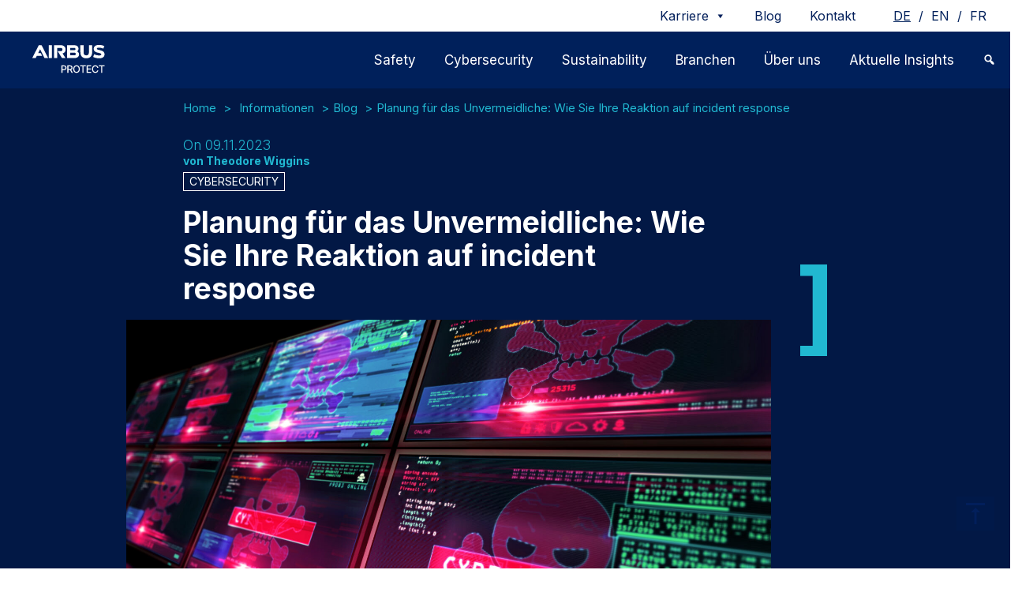

--- FILE ---
content_type: text/html; charset=UTF-8
request_url: https://www.protect.airbus.com/de/blog/planning-incident-response-plan/
body_size: 26712
content:
<!doctype html>
<html lang="de">
<head>
    <meta charset="utf-8">
    <meta name="viewport" content="width=device-width, initial-scale=1.0">
        <script type="text/javascript" src="https://secure.agile-enterprise-247.com/js/267862.js"></script>
        <meta name='robots' content='index, follow, max-image-preview:large, max-snippet:-1, max-video-preview:-1' />

	<!-- This site is optimized with the Yoast SEO Premium plugin v26.7 (Yoast SEO v26.7) - https://yoast.com/wordpress/plugins/seo/ -->
	<title>Incident Response Plan: Planung für das Unvermeidliche</title>
	<meta name="description" content="Finden Sie heraus, wie Unternehmen nach einem Cyberangriff die Kontrolle zurückgewinnen können, indem sie proaktiv einen Incident Response Plan umsetzen." />
	<link rel="canonical" href="https://www.protect.airbus.com/de/blog/planning-incident-response-plan/" />
	<meta property="og:locale" content="de_DE" />
	<meta property="og:type" content="article" />
	<meta property="og:title" content="Planung für das Unvermeidliche: Wie Sie Ihre Reaktion auf incident response" />
	<meta property="og:description" content="Finden Sie heraus, wie Unternehmen nach einem Cyberangriff die Kontrolle zurückgewinnen können, indem sie proaktiv einen Incident Response Plan umsetzen." />
	<meta property="og:url" content="https://www.protect.airbus.com/de/blog/planning-incident-response-plan/" />
	<meta property="og:site_name" content="Airbus Protect" />
	<meta property="article:modified_time" content="2024-10-25T13:51:23+00:00" />
	<meta property="og:image" content="https://www.protect.airbus.com/wp-content/uploads/2023/11/social_visual_incident_response_plan.png" />
	<meta property="og:image:width" content="1200" />
	<meta property="og:image:height" content="627" />
	<meta property="og:image:type" content="image/png" />
	<meta name="twitter:card" content="summary_large_image" />
	<meta name="twitter:label1" content="Geschätzte Lesezeit" />
	<meta name="twitter:data1" content="3 Minuten" />
	<script type="application/ld+json" class="yoast-schema-graph">{"@context":"https://schema.org","@graph":[{"@type":"BlogPosting","mainEntityOfPage":{"@type":"WebPage","@id":"https://www.protect.airbus.com/de/blog/planning-incident-response-plan/"},"headline":"Planung für das Unvermeidliche: Wie Sie Ihre Reaktion auf incident response","description":"Finden Sie heraus, wie Unternehmen nach einem Cyberangriff die Kontrolle zurückgewinnen können, indem sie proaktiv einen Incident Response Plan umsetzen.","author":{"@id":"https://www.protect.airbus.com/#organization"},"publisher":{"@id":"https://www.protect.airbus.com/#organization"},"image":"https://www.protect.airbus.com/wp-content/uploads/2023/11/AdobeStock_337081875-scaled.jpeg","datePublished":"2023-11-09T15:58:09+00:00","dateModified":"2024-10-25T13:51:23+00:00"},{"@type":"WebPage","@id":"https://www.protect.airbus.com/de/blog/planning-incident-response-plan/","url":"https://www.protect.airbus.com/de/blog/planning-incident-response-plan/","name":"Incident Response Plan: Planung für das Unvermeidliche","isPartOf":{"@id":"https://www.protect.airbus.com/de/#website"},"primaryImageOfPage":{"@id":"https://www.protect.airbus.com/de/blog/planning-incident-response-plan/#primaryimage"},"image":{"@id":"https://www.protect.airbus.com/de/blog/planning-incident-response-plan/#primaryimage"},"thumbnailUrl":"https://www.protect.airbus.com/wp-content/uploads/2023/11/AdobeStock_337081875-scaled.jpeg","datePublished":"2023-11-09T15:58:09+00:00","dateModified":"2024-10-25T13:51:23+00:00","description":"Finden Sie heraus, wie Unternehmen nach einem Cyberangriff die Kontrolle zurückgewinnen können, indem sie proaktiv einen Incident Response Plan umsetzen.","breadcrumb":{"@id":"https://www.protect.airbus.com/de/blog/planning-incident-response-plan/#breadcrumb"},"inLanguage":"de","potentialAction":[{"@type":"ReadAction","target":["https://www.protect.airbus.com/de/blog/planning-incident-response-plan/"]}]},{"@type":"ImageObject","inLanguage":"de","@id":"https://www.protect.airbus.com/de/blog/planning-incident-response-plan/#primaryimage","url":"https://www.protect.airbus.com/wp-content/uploads/2023/11/AdobeStock_337081875-scaled.jpeg","contentUrl":"https://www.protect.airbus.com/wp-content/uploads/2023/11/AdobeStock_337081875-scaled.jpeg","width":2560,"height":1517,"caption":"Cyber attack red alert with skull symbol on computer screen with glitch effect. Hacking, breach security system, cybercrime, piracy, digital safety and identity theft concept 3d illustration."},{"@type":"BreadcrumbList","@id":"https://www.protect.airbus.com/de/blog/planning-incident-response-plan/#breadcrumb","itemListElement":[{"@type":"ListItem","position":1,"name":"Home","item":"https://www.protect.airbus.com/de/"},{"@type":"ListItem","position":2,"name":"Planung für das Unvermeidliche: Wie Sie Ihre Reaktion auf incident response"}]},{"@type":"WebSite","@id":"https://www.protect.airbus.com/de/#website","url":"https://www.protect.airbus.com/de/","name":"Airbus Protect","description":"","publisher":{"@id":"https://www.protect.airbus.com/de/#organization"},"potentialAction":[{"@type":"SearchAction","target":{"@type":"EntryPoint","urlTemplate":"https://www.protect.airbus.com/de/?s={search_term_string}"},"query-input":{"@type":"PropertyValueSpecification","valueRequired":true,"valueName":"search_term_string"}}],"inLanguage":"de"},{"@type":"Organization","@id":"https://www.protect.airbus.com/de/#organization","name":"Airbus Protect","url":"https://www.protect.airbus.com/de/","logo":{"@type":"ImageObject","inLanguage":"de","@id":"https://www.protect.airbus.com/de/#/schema/logo/image/","url":"https://www.protect.airbus.com/wp-content/uploads/2023/05/logo-airbus-protect-696-696.png","contentUrl":"https://www.protect.airbus.com/wp-content/uploads/2023/05/logo-airbus-protect-696-696.png","width":696,"height":696,"caption":"Airbus Protect"},"image":{"@id":"https://www.protect.airbus.com/de/#/schema/logo/image/"},"sameAs":["https://www.linkedin.com/company/airbus-protect/","https://www.youtube.com/@airbusprotect7483"],"contactPoint":{"@type":"ContactPoint","email":"protect@airbus.com","contactType":"customer service","areaServed":["GB","FR","ES","DE","BE","CH","PT","DK","AT"],"availableLanguage":["en","fr","de"]}}]}</script>
	<!-- / Yoast SEO Premium plugin. -->


<link rel='dns-prefetch' href='//srv-stat-protect.3wd.fr' />
<link rel='dns-prefetch' href='//fonts.googleapis.com' />
<link rel='dns-prefetch' href='//fonts.gstatic.com' />
<link rel='dns-prefetch' href='//forms-eu1.hscollectedforms.net' />
<link rel='dns-prefetch' href='//forms-eu1.hsforms.com' />
<link rel='dns-prefetch' href='//js-eu1.hs-analytics.net' />
<link rel='dns-prefetch' href='//js-eu1.hs-scripts.com' />
<link rel='dns-prefetch' href='//track-eu1.hubspot.com' />
<link rel='dns-prefetch' href='//secure.agile-enterprise-247.com' />
<link rel="alternate" title="oEmbed (JSON)" type="application/json+oembed" href="https://www.protect.airbus.com/de/wp-json/oembed/1.0/embed?url=https%3A%2F%2Fwww.protect.airbus.com%2Fde%2Fblog%2Fplanning-incident-response-plan%2F" />
<link rel="alternate" title="oEmbed (XML)" type="text/xml+oembed" href="https://www.protect.airbus.com/de/wp-json/oembed/1.0/embed?url=https%3A%2F%2Fwww.protect.airbus.com%2Fde%2Fblog%2Fplanning-incident-response-plan%2F&#038;format=xml" />
<style id='wp-img-auto-sizes-contain-inline-css' type='text/css'>
img:is([sizes=auto i],[sizes^="auto," i]){contain-intrinsic-size:3000px 1500px}
/*# sourceURL=wp-img-auto-sizes-contain-inline-css */
</style>
<link rel='stylesheet' id='wphb-1-css' href='https://www.protect.airbus.com/wp-content/uploads/hummingbird-assets/feef682d57e2a8ebff73a0ced4a61b1c.css' type='text/css' media='all' />
<link rel='stylesheet' id='wphb-2-css' href='https://www.protect.airbus.com/wp-content/uploads/hummingbird-assets/f4b70ce5793b44ff140ba0f230139c17.css' type='text/css' media='all' />
<style id='classic-theme-styles-inline-css' type='text/css'>
/*! This file is auto-generated */
.wp-block-button__link{color:#fff;background-color:#32373c;border-radius:9999px;box-shadow:none;text-decoration:none;padding:calc(.667em + 2px) calc(1.333em + 2px);font-size:1.125em}.wp-block-file__button{background:#32373c;color:#fff;text-decoration:none}
/*# sourceURL=/wp-includes/css/classic-themes.min.css */
</style>
<link rel='stylesheet' id='wphb-3-css' href='https://www.protect.airbus.com/wp-content/uploads/hummingbird-assets/1ecda3273243d08fcb7bade61282fb9b.css' type='text/css' media='all' />
<link rel='stylesheet' id='airbusprotect-theme-css' href='https://www.protect.airbus.com/wp-content/themes/airbusprotect/style.css?ver=1.5.3' type='text/css' media='all' />
<link rel='stylesheet' id='js_composer_front-css' href='https://www.protect.airbus.com/wp-content/plugins/js_composer/assets/css/js_composer.min.css?ver=7.6' type='text/css' media='all' />
<script type="text/javascript" src="https://www.protect.airbus.com/wp-includes/js/jquery/jquery.min.js?ver=3.7.1" id="jquery-core-js"></script>
<script type="text/javascript" src="https://www.protect.airbus.com/wp-includes/js/jquery/jquery-migrate.min.js?ver=3.4.1" id="jquery-migrate-js"></script>
<script type="text/javascript" id="thickbox-js-extra">
/* <![CDATA[ */
var thickboxL10n = {"next":"N\u00e4chste \u003E","prev":"\u003C Vorherige","image":"Bild","of":"von","close":"Schlie\u00dfen","noiframes":"Diese Funktion erfordert iframes. Du hast jedoch iframes deaktiviert oder dein Browser unterst\u00fctzt diese nicht.","loadingAnimation":"https://www.protect.airbus.com/wp-includes/js/thickbox/loadingAnimation.gif"};
//# sourceURL=thickbox-js-extra
/* ]]> */
</script>
<script type="wphb-delay-type" data-wphb-type="text/javascript" src="https://www.protect.airbus.com/wp-content/uploads/hummingbird-assets/2b24b11585e0b13ac438755d0f824cee.js" id="thickbox-js"></script>
<script type="text/javascript" id="airbusprotectJS-js-extra">
/* <![CDATA[ */
var ajax_var = {"url":"https://www.protect.airbus.com/wp-admin/admin-ajax.php","nonce":"98055e3ee6"};
//# sourceURL=airbusprotectJS-js-extra
/* ]]> */
</script>
<script type="text/javascript" src="https://www.protect.airbus.com/wp-content/themes/airbusprotect/js/airbusprotect.js?ver=1.4.2" id="airbusprotectJS-js"></script>
<script type="wphb-delay-type"></script><link rel="https://api.w.org/" href="https://www.protect.airbus.com/de/wp-json/" /><link rel="EditURI" type="application/rsd+xml" title="RSD" href="https://www.protect.airbus.com/xmlrpc.php?rsd" />
<link rel='shortlink' href='https://www.protect.airbus.com/de/?p=8003' />
			<!-- DO NOT COPY THIS SNIPPET! Start of Page Analytics Tracking for HubSpot WordPress plugin v11.3.33-->
			<script type="wphb-delay-type" class="hsq-set-content-id" data-content-id="blog-post">
				var _hsq = _hsq || [];
				_hsq.push(["setContentType", "blog-post"]);
			</script>
			<!-- DO NOT COPY THIS SNIPPET! End of Page Analytics Tracking for HubSpot WordPress plugin -->
						<style>.cmplz-hidden {
					display: none !important;
				}</style><meta name="generator" content="Powered by Slider Revolution 6.7.40 - responsive, Mobile-Friendly Slider Plugin for WordPress with comfortable drag and drop interface." />
<link rel="icon" href="https://www.protect.airbus.com/wp-content/uploads/2020/02/cropped-favicon-32x32_0-32x32.png" sizes="32x32" />
<link rel="icon" href="https://www.protect.airbus.com/wp-content/uploads/2020/02/cropped-favicon-32x32_0-192x192.png" sizes="192x192" />
<link rel="apple-touch-icon" href="https://www.protect.airbus.com/wp-content/uploads/2020/02/cropped-favicon-32x32_0-180x180.png" />
<meta name="msapplication-TileImage" content="https://www.protect.airbus.com/wp-content/uploads/2020/02/cropped-favicon-32x32_0-270x270.png" />
<script type="wphb-delay-type">function setREVStartSize(e){
			//window.requestAnimationFrame(function() {
				window.RSIW = window.RSIW===undefined ? window.innerWidth : window.RSIW;
				window.RSIH = window.RSIH===undefined ? window.innerHeight : window.RSIH;
				try {
					var pw = document.getElementById(e.c).parentNode.offsetWidth,
						newh;
					pw = pw===0 || isNaN(pw) || (e.l=="fullwidth" || e.layout=="fullwidth") ? window.RSIW : pw;
					e.tabw = e.tabw===undefined ? 0 : parseInt(e.tabw);
					e.thumbw = e.thumbw===undefined ? 0 : parseInt(e.thumbw);
					e.tabh = e.tabh===undefined ? 0 : parseInt(e.tabh);
					e.thumbh = e.thumbh===undefined ? 0 : parseInt(e.thumbh);
					e.tabhide = e.tabhide===undefined ? 0 : parseInt(e.tabhide);
					e.thumbhide = e.thumbhide===undefined ? 0 : parseInt(e.thumbhide);
					e.mh = e.mh===undefined || e.mh=="" || e.mh==="auto" ? 0 : parseInt(e.mh,0);
					if(e.layout==="fullscreen" || e.l==="fullscreen")
						newh = Math.max(e.mh,window.RSIH);
					else{
						e.gw = Array.isArray(e.gw) ? e.gw : [e.gw];
						for (var i in e.rl) if (e.gw[i]===undefined || e.gw[i]===0) e.gw[i] = e.gw[i-1];
						e.gh = e.el===undefined || e.el==="" || (Array.isArray(e.el) && e.el.length==0)? e.gh : e.el;
						e.gh = Array.isArray(e.gh) ? e.gh : [e.gh];
						for (var i in e.rl) if (e.gh[i]===undefined || e.gh[i]===0) e.gh[i] = e.gh[i-1];
											
						var nl = new Array(e.rl.length),
							ix = 0,
							sl;
						e.tabw = e.tabhide>=pw ? 0 : e.tabw;
						e.thumbw = e.thumbhide>=pw ? 0 : e.thumbw;
						e.tabh = e.tabhide>=pw ? 0 : e.tabh;
						e.thumbh = e.thumbhide>=pw ? 0 : e.thumbh;
						for (var i in e.rl) nl[i] = e.rl[i]<window.RSIW ? 0 : e.rl[i];
						sl = nl[0];
						for (var i in nl) if (sl>nl[i] && nl[i]>0) { sl = nl[i]; ix=i;}
						var m = pw>(e.gw[ix]+e.tabw+e.thumbw) ? 1 : (pw-(e.tabw+e.thumbw)) / (e.gw[ix]);
						newh =  (e.gh[ix] * m) + (e.tabh + e.thumbh);
					}
					var el = document.getElementById(e.c);
					if (el!==null && el) el.style.height = newh+"px";
					el = document.getElementById(e.c+"_wrapper");
					if (el!==null && el) {
						el.style.height = newh+"px";
						el.style.display = "block";
					}
				} catch(e){
					console.log("Failure at Presize of Slider:" + e)
				}
			//});
		  };</script>
<noscript><style> .wpb_animate_when_almost_visible { opacity: 1; }</style></noscript><style type="text/css">/** Mega Menu CSS: fs **/</style>
    <!-- Google tag (gtag.js) -->
<script type="wphb-delay-type" async src="https://www.googletagmanager.com/gtag/js?id=AW-827285880"></script>
<script type="wphb-delay-type">
  window.dataLayer = window.dataLayer || [];
  function gtag(){dataLayer.push(arguments);}
  gtag('js', new Date());

  gtag('config', 'AW-827285880'); 
</script>
            <script type="wphb-delay-type" data-wphb-type="text/javascript">
            document.addEventListener("cmplz_status_change", function(event){
                if (cmplz_has_consent('marketing')) {
                                        (function() {
                        window.sib = {
                            equeue: [],
                            client_key: "a9zti710gxtpgcxzqo8vuhmw"
                        };
                        /* OPTIONAL: email for identify request*/
                        // window.sib.email_id = 'example@domain.com';
                        window.sendinblue = {};
                        for (var j = ['track', 'identify', 'trackLink', 'page'], i = 0; i < j.length; i++) {
                            (function(k) {
                                window.sendinblue[k] = function() {
                                    var arg = Array.prototype.slice.call(arguments);
                                    (window.sib[k] || function() {
                                        var t = {};
                                        t[k] = arg;
                                        window.sib.equeue.push(t);
                                    })(arg[0], arg[1], arg[2], arg[3]);
                                };
                            })(j[i]);
                        }
                        var n = document.createElement("script"),
                            i = document.getElementsByTagName("script")[0];
                        n.type = "text/javascript", n.id = "sendinblue-js", n.async = !0, n.src = "https://sibautomation.com/sa.js?key=" + window.sib.client_key, i.parentNode.insertBefore(n, i), window.sendinblue.page();
                    })();
                }
            });

            jQuery(document).on( 'forminator:form:submit:success', function(e, formData) {

                var email = formData.get('email-1')

                if (email && cmplz_has_consent('marketing')) {
                    window.sendinblue.identify(email);
                }
            });
        </script>
        <style id='global-styles-inline-css' type='text/css'>
:root{--wp--preset--aspect-ratio--square: 1;--wp--preset--aspect-ratio--4-3: 4/3;--wp--preset--aspect-ratio--3-4: 3/4;--wp--preset--aspect-ratio--3-2: 3/2;--wp--preset--aspect-ratio--2-3: 2/3;--wp--preset--aspect-ratio--16-9: 16/9;--wp--preset--aspect-ratio--9-16: 9/16;--wp--preset--color--black: #000000;--wp--preset--color--cyan-bluish-gray: #abb8c3;--wp--preset--color--white: #ffffff;--wp--preset--color--pale-pink: #f78da7;--wp--preset--color--vivid-red: #cf2e2e;--wp--preset--color--luminous-vivid-orange: #ff6900;--wp--preset--color--luminous-vivid-amber: #fcb900;--wp--preset--color--light-green-cyan: #7bdcb5;--wp--preset--color--vivid-green-cyan: #00d084;--wp--preset--color--pale-cyan-blue: #8ed1fc;--wp--preset--color--vivid-cyan-blue: #0693e3;--wp--preset--color--vivid-purple: #9b51e0;--wp--preset--gradient--vivid-cyan-blue-to-vivid-purple: linear-gradient(135deg,rgb(6,147,227) 0%,rgb(155,81,224) 100%);--wp--preset--gradient--light-green-cyan-to-vivid-green-cyan: linear-gradient(135deg,rgb(122,220,180) 0%,rgb(0,208,130) 100%);--wp--preset--gradient--luminous-vivid-amber-to-luminous-vivid-orange: linear-gradient(135deg,rgb(252,185,0) 0%,rgb(255,105,0) 100%);--wp--preset--gradient--luminous-vivid-orange-to-vivid-red: linear-gradient(135deg,rgb(255,105,0) 0%,rgb(207,46,46) 100%);--wp--preset--gradient--very-light-gray-to-cyan-bluish-gray: linear-gradient(135deg,rgb(238,238,238) 0%,rgb(169,184,195) 100%);--wp--preset--gradient--cool-to-warm-spectrum: linear-gradient(135deg,rgb(74,234,220) 0%,rgb(151,120,209) 20%,rgb(207,42,186) 40%,rgb(238,44,130) 60%,rgb(251,105,98) 80%,rgb(254,248,76) 100%);--wp--preset--gradient--blush-light-purple: linear-gradient(135deg,rgb(255,206,236) 0%,rgb(152,150,240) 100%);--wp--preset--gradient--blush-bordeaux: linear-gradient(135deg,rgb(254,205,165) 0%,rgb(254,45,45) 50%,rgb(107,0,62) 100%);--wp--preset--gradient--luminous-dusk: linear-gradient(135deg,rgb(255,203,112) 0%,rgb(199,81,192) 50%,rgb(65,88,208) 100%);--wp--preset--gradient--pale-ocean: linear-gradient(135deg,rgb(255,245,203) 0%,rgb(182,227,212) 50%,rgb(51,167,181) 100%);--wp--preset--gradient--electric-grass: linear-gradient(135deg,rgb(202,248,128) 0%,rgb(113,206,126) 100%);--wp--preset--gradient--midnight: linear-gradient(135deg,rgb(2,3,129) 0%,rgb(40,116,252) 100%);--wp--preset--font-size--small: 13px;--wp--preset--font-size--medium: 20px;--wp--preset--font-size--large: 36px;--wp--preset--font-size--x-large: 42px;--wp--preset--spacing--20: 0.44rem;--wp--preset--spacing--30: 0.67rem;--wp--preset--spacing--40: 1rem;--wp--preset--spacing--50: 1.5rem;--wp--preset--spacing--60: 2.25rem;--wp--preset--spacing--70: 3.38rem;--wp--preset--spacing--80: 5.06rem;--wp--preset--shadow--natural: 6px 6px 9px rgba(0, 0, 0, 0.2);--wp--preset--shadow--deep: 12px 12px 50px rgba(0, 0, 0, 0.4);--wp--preset--shadow--sharp: 6px 6px 0px rgba(0, 0, 0, 0.2);--wp--preset--shadow--outlined: 6px 6px 0px -3px rgb(255, 255, 255), 6px 6px rgb(0, 0, 0);--wp--preset--shadow--crisp: 6px 6px 0px rgb(0, 0, 0);}:where(.is-layout-flex){gap: 0.5em;}:where(.is-layout-grid){gap: 0.5em;}body .is-layout-flex{display: flex;}.is-layout-flex{flex-wrap: wrap;align-items: center;}.is-layout-flex > :is(*, div){margin: 0;}body .is-layout-grid{display: grid;}.is-layout-grid > :is(*, div){margin: 0;}:where(.wp-block-columns.is-layout-flex){gap: 2em;}:where(.wp-block-columns.is-layout-grid){gap: 2em;}:where(.wp-block-post-template.is-layout-flex){gap: 1.25em;}:where(.wp-block-post-template.is-layout-grid){gap: 1.25em;}.has-black-color{color: var(--wp--preset--color--black) !important;}.has-cyan-bluish-gray-color{color: var(--wp--preset--color--cyan-bluish-gray) !important;}.has-white-color{color: var(--wp--preset--color--white) !important;}.has-pale-pink-color{color: var(--wp--preset--color--pale-pink) !important;}.has-vivid-red-color{color: var(--wp--preset--color--vivid-red) !important;}.has-luminous-vivid-orange-color{color: var(--wp--preset--color--luminous-vivid-orange) !important;}.has-luminous-vivid-amber-color{color: var(--wp--preset--color--luminous-vivid-amber) !important;}.has-light-green-cyan-color{color: var(--wp--preset--color--light-green-cyan) !important;}.has-vivid-green-cyan-color{color: var(--wp--preset--color--vivid-green-cyan) !important;}.has-pale-cyan-blue-color{color: var(--wp--preset--color--pale-cyan-blue) !important;}.has-vivid-cyan-blue-color{color: var(--wp--preset--color--vivid-cyan-blue) !important;}.has-vivid-purple-color{color: var(--wp--preset--color--vivid-purple) !important;}.has-black-background-color{background-color: var(--wp--preset--color--black) !important;}.has-cyan-bluish-gray-background-color{background-color: var(--wp--preset--color--cyan-bluish-gray) !important;}.has-white-background-color{background-color: var(--wp--preset--color--white) !important;}.has-pale-pink-background-color{background-color: var(--wp--preset--color--pale-pink) !important;}.has-vivid-red-background-color{background-color: var(--wp--preset--color--vivid-red) !important;}.has-luminous-vivid-orange-background-color{background-color: var(--wp--preset--color--luminous-vivid-orange) !important;}.has-luminous-vivid-amber-background-color{background-color: var(--wp--preset--color--luminous-vivid-amber) !important;}.has-light-green-cyan-background-color{background-color: var(--wp--preset--color--light-green-cyan) !important;}.has-vivid-green-cyan-background-color{background-color: var(--wp--preset--color--vivid-green-cyan) !important;}.has-pale-cyan-blue-background-color{background-color: var(--wp--preset--color--pale-cyan-blue) !important;}.has-vivid-cyan-blue-background-color{background-color: var(--wp--preset--color--vivid-cyan-blue) !important;}.has-vivid-purple-background-color{background-color: var(--wp--preset--color--vivid-purple) !important;}.has-black-border-color{border-color: var(--wp--preset--color--black) !important;}.has-cyan-bluish-gray-border-color{border-color: var(--wp--preset--color--cyan-bluish-gray) !important;}.has-white-border-color{border-color: var(--wp--preset--color--white) !important;}.has-pale-pink-border-color{border-color: var(--wp--preset--color--pale-pink) !important;}.has-vivid-red-border-color{border-color: var(--wp--preset--color--vivid-red) !important;}.has-luminous-vivid-orange-border-color{border-color: var(--wp--preset--color--luminous-vivid-orange) !important;}.has-luminous-vivid-amber-border-color{border-color: var(--wp--preset--color--luminous-vivid-amber) !important;}.has-light-green-cyan-border-color{border-color: var(--wp--preset--color--light-green-cyan) !important;}.has-vivid-green-cyan-border-color{border-color: var(--wp--preset--color--vivid-green-cyan) !important;}.has-pale-cyan-blue-border-color{border-color: var(--wp--preset--color--pale-cyan-blue) !important;}.has-vivid-cyan-blue-border-color{border-color: var(--wp--preset--color--vivid-cyan-blue) !important;}.has-vivid-purple-border-color{border-color: var(--wp--preset--color--vivid-purple) !important;}.has-vivid-cyan-blue-to-vivid-purple-gradient-background{background: var(--wp--preset--gradient--vivid-cyan-blue-to-vivid-purple) !important;}.has-light-green-cyan-to-vivid-green-cyan-gradient-background{background: var(--wp--preset--gradient--light-green-cyan-to-vivid-green-cyan) !important;}.has-luminous-vivid-amber-to-luminous-vivid-orange-gradient-background{background: var(--wp--preset--gradient--luminous-vivid-amber-to-luminous-vivid-orange) !important;}.has-luminous-vivid-orange-to-vivid-red-gradient-background{background: var(--wp--preset--gradient--luminous-vivid-orange-to-vivid-red) !important;}.has-very-light-gray-to-cyan-bluish-gray-gradient-background{background: var(--wp--preset--gradient--very-light-gray-to-cyan-bluish-gray) !important;}.has-cool-to-warm-spectrum-gradient-background{background: var(--wp--preset--gradient--cool-to-warm-spectrum) !important;}.has-blush-light-purple-gradient-background{background: var(--wp--preset--gradient--blush-light-purple) !important;}.has-blush-bordeaux-gradient-background{background: var(--wp--preset--gradient--blush-bordeaux) !important;}.has-luminous-dusk-gradient-background{background: var(--wp--preset--gradient--luminous-dusk) !important;}.has-pale-ocean-gradient-background{background: var(--wp--preset--gradient--pale-ocean) !important;}.has-electric-grass-gradient-background{background: var(--wp--preset--gradient--electric-grass) !important;}.has-midnight-gradient-background{background: var(--wp--preset--gradient--midnight) !important;}.has-small-font-size{font-size: var(--wp--preset--font-size--small) !important;}.has-medium-font-size{font-size: var(--wp--preset--font-size--medium) !important;}.has-large-font-size{font-size: var(--wp--preset--font-size--large) !important;}.has-x-large-font-size{font-size: var(--wp--preset--font-size--x-large) !important;}
/*# sourceURL=global-styles-inline-css */
</style>
<link rel='stylesheet' id='rs-plugin-settings-css' href='//www.protect.airbus.com/wp-content/plugins/revslider/sr6/assets/css/rs6.css?ver=6.7.40' type='text/css' media='all' />
<style id='rs-plugin-settings-inline-css' type='text/css'>
#rs-demo-id {}
/*# sourceURL=rs-plugin-settings-inline-css */
</style>
</head>
<body class="wp-singular blog-template-default single single-blog postid-8003 wp-embed-responsive wp-theme-airbusprotect langue-de mega-menu-menusite mega-menu-surmenusite wpb-js-composer js-comp-ver-7.6 vc_responsive">
<noscript><img alt="" src="https://secure.plan2twin.com/267862.png" style="display:none;" /></noscript>
    <script type="wphb-delay-type" data-wphb-type="text/javascript">
                jQuery(document).ready(function() {
                        ppms.cm.api('getComplianceSettings', function(data){
                if(typeof data.consents.analytics === 'undefined' || typeof data.consents.analytics.status === 'undefined' || data.consents.analytics.status === 1){
                                        ppms.cm.api(
                        "setInitialComplianceSettings",
                        {
                            consents: ["analytics"],
                        },
                        function(){
                                                        ppms.cm.api(
                                "setComplianceSettings",
                                {
                                    consents: {
                                        analytics: {
                                            status: 0,
                                        },
                                    },
                                },
                                console.log,
                                console.error
                            );
                        },
                        console.error
                    );
                }
                else if(typeof data.consents.analytics !== 'undefined'){
                                    }

            }, console.error);
        });
                document.addEventListener("cmplz_status_change", function(event){
            if (cmplz_has_consent('statistics')) {
                                ppms.cm.api('getComplianceSettings', function(data){
                    if(typeof data.consents.analytics === 'undefined' || typeof data.consents.analytics.status === 'undefined' || data.consents.analytics.status !== 1){
                                                ppms.cm.api(
                            "setInitialComplianceSettings",
                            {
                                consents: ["analytics"],
                            },
                            function(){
                                                                ppms.cm.api(
                                    "setComplianceSettings",
                                    {
                                        consents: {
                                            analytics: {
                                                status: 1,
                                            },
                                        },
                                    },
                                    console.log,
                                    console.error
                                );
                            },
                            console.error
                        );
                    }
                    else if(typeof data.consents.analytics !== 'undefined' &&  typeof data.consents.analytics.status !== 'undefined' && data.consents.analytics.status !== 1){
                                                ppms.cm.api(
                            "setComplianceSettings",
                            {
                                consents: {
                                    analytics: {
                                        status: 1,
                                    },
                                },
                            },
                            console.log,
                            console.error
                        );
                    }
                }, console.error);
            }else{
                                ppms.cm.api('getComplianceSettings', function(data){
                    if((typeof data.consents.analytics === 'undefined' || typeof data.consents.analytics.status === 'undefined') && data.consents.analytics.status !== 0){
                                                ppms.cm.api(
                            "setInitialComplianceSettings",
                            {
                                consents: ["analytics"],
                            },
                            function(){
                                                                ppms.cm.api(
                                    "setComplianceSettings",
                                    {
                                        consents: {
                                            analytics: {
                                                status: 0,
                                            },
                                        },
                                    },
                                    console.log,
                                    console.error
                                );
                            },
                            console.error
                        );
                    }
                    else if(typeof data.consents.analytics !== 'undefined' &&  typeof data.consents.analytics.status !== 'undefined' && data.consents.analytics.status !== 0){
                                                ppms.cm.api(
                            "setComplianceSettings",
                            {
                                consents: {
                                    analytics: {
                                        status: 0,
                                    },
                                },
                            },
                            console.log,
                            console.error
                        );
                    }
                }, console.error);
            }
        });
        (function(window, document, dataLayerName, id) {
            window[dataLayerName]=window[dataLayerName]||[],window[dataLayerName].push({start:(new Date).getTime(),event:"stg.start"});var scripts=document.getElementsByTagName('script')[0],tags=document.createElement('script');
            function stgCreateCookie(a,b,c){var d="";if(c){var e=new Date;e.setTime(e.getTime()+24*c*60*60*1e3),d="; expires="+e.toUTCString();f="; SameSite=Strict"}document.cookie=a+"="+b+d+f+"; path=/"}
            var isStgDebug=(window.location.href.match("stg_debug")||document.cookie.match("stg_debug"))&&!window.location.href.match("stg_disable_debug");stgCreateCookie("stg_debug",isStgDebug?1:"",isStgDebug?14:-1);
            var qP=[];dataLayerName!=="dataLayer"&&qP.push("data_layer_name="+dataLayerName),isStgDebug&&qP.push("stg_debug");var qPString=qP.length>0?("?"+qP.join("&")):"";
            tags.async=!0,tags.src="https://airbus-protect.containers.piwik.pro/"+id+".js"+qPString,scripts.parentNode.insertBefore(tags,scripts);
            !function(a,n,i){a[n]=a[n]||{};for(var c=0;c<i.length;c++)!function(i){a[n][i]=a[n][i]||{},a[n][i].api=a[n][i].api||function(){var a=[].slice.call(arguments,0);"string"==typeof a[0]&&window[dataLayerName].push({event:n+"."+i+":"+a[0],parameters:[].slice.call(arguments,1)})}}(i[c])}(window,"ppms",["tm","cm"]);
        })(window, document, 'dataLayer', 'ccbd69a6-01a4-4920-995d-a0a3ca7a8ea0');
    </script>
    <div id="preHeader">
    <div id="contenuPreHeader">
        <nav role="navigation">
            <div id="mega-menu-wrap-surmenusite" class="mega-menu-wrap"><div class="mega-menu-toggle"><div class="mega-toggle-blocks-left"></div><div class="mega-toggle-blocks-center"></div><div class="mega-toggle-blocks-right"><div class='mega-toggle-block mega-menu-toggle-animated-block mega-toggle-block-0' id='mega-toggle-block-0'><button aria-label="Toggle Menu" class="mega-toggle-animated mega-toggle-animated-slider" type="button" aria-expanded="false">
                  <span class="mega-toggle-animated-box">
                    <span class="mega-toggle-animated-inner"></span>
                  </span>
                </button></div></div></div><ul id="mega-menu-surmenusite" class="mega-menu max-mega-menu mega-menu-horizontal mega-no-js" data-event="hover_intent" data-effect="fade" data-effect-speed="200" data-effect-mobile="disabled" data-effect-speed-mobile="0" data-panel-width="body" data-mobile-force-width="false" data-second-click="go" data-document-click="collapse" data-vertical-behaviour="standard" data-breakpoint="1023" data-unbind="true" data-mobile-state="collapse_all" data-mobile-direction="vertical" data-hover-intent-timeout="300" data-hover-intent-interval="100"><li class="mega-menu-item mega-menu-item-type-post_type mega-menu-item-object-page mega-menu-item-has-children mega-align-bottom-left mega-menu-flyout mega-menu-item-5950" id="mega-menu-item-5950"><a class="mega-menu-link" href="https://www.protect.airbus.com/de/karriere/" aria-expanded="false" tabindex="0">Karriere<span class="mega-indicator" aria-hidden="true"></span></a>
<ul class="mega-sub-menu">
<li class="mega-menu-item mega-menu-item-type-post_type mega-menu-item-object-page mega-menu-item-18099" id="mega-menu-item-18099"><a class="mega-menu-link" href="https://www.protect.airbus.com/de/karriere/unsere-stellenangebote/">Stellenangebote</a></li></ul>
</li><li class="mega-menu-item mega-menu-item-type-post_type mega-menu-item-object-page mega-align-bottom-left mega-menu-flyout mega-menu-item-29782" id="mega-menu-item-29782"><a class="mega-menu-link" href="https://www.protect.airbus.com/de/insights/blog/" tabindex="0">Blog</a></li><li class="mega-menu-item mega-menu-item-type-post_type mega-menu-item-object-page mega-align-bottom-left mega-menu-flyout mega-menu-item-1994" id="mega-menu-item-1994"><a class="mega-menu-link" href="https://www.protect.airbus.com/de/kontakt/" tabindex="0">Kontakt</a></li></ul></div>        </nav>
        <ul id="ulLangue">
                            <li><a href="https://www.protect.airbus.com/de/blog/planning-incident-response-plan/" class="selectionner">DE</a></li>
                <li>/</li>
                            <li><a href="https://www.protect.airbus.com/blog/planning-incident-response-plan/"  >EN</a></li>
            <li>/</li>
            <li><a href="https://www.protect.airbus.com/fr/" >FR</a></li>
            </ul>
                </div>
</div>
<header>
    <div id="divHeader">
        <div id="contenuHeader"><a href="/de/"><img src="https://www.protect.airbus.com/wp-content/themes/airbusprotect/images/logo-airbus-protect-vertical-blanc.svg" width="171" height="70" alt="AIRBUS Protect" id="logoAirbusProtect"/></a><img src="https://www.protect.airbus.com/wp-content/themes/airbusprotect/images/menu-mobile.svg" id="btMenuMobile" onclick="fctBtMenuMobile();" />
            <div id="divMenuSuperieur">
                <nav role="navigation">
                    <div id="mega-menu-wrap-menusite" class="mega-menu-wrap"><div class="mega-menu-toggle"><div class="mega-toggle-blocks-left"></div><div class="mega-toggle-blocks-center"></div><div class="mega-toggle-blocks-right"><div class='mega-toggle-block mega-menu-toggle-animated-block mega-toggle-block-0' id='mega-toggle-block-0'><button aria-label="Toggle Menu" class="mega-toggle-animated mega-toggle-animated-slider" type="button" aria-expanded="false">
                  <span class="mega-toggle-animated-box">
                    <span class="mega-toggle-animated-inner"></span>
                  </span>
                </button></div></div></div><ul id="mega-menu-menusite" class="mega-menu max-mega-menu mega-menu-horizontal mega-no-js" data-event="hover_intent" data-effect="fade" data-effect-speed="200" data-effect-mobile="disabled" data-effect-speed-mobile="0" data-panel-width="body" data-mobile-force-width="body" data-second-click="go" data-document-click="collapse" data-vertical-behaviour="standard" data-breakpoint="1023" data-unbind="true" data-mobile-state="collapse_all" data-mobile-direction="vertical" data-hover-intent-timeout="300" data-hover-intent-interval="100"><li class="mega-menuSafety mega-menu-item mega-menu-item-type-post_type mega-menu-item-object-page mega-menu-item-has-children mega-menu-megamenu mega-menu-grid mega-align-bottom-left mega-menu-grid mega-menu-item-7409 menuSafety" id="mega-menu-item-7409"><a class="mega-menu-link" href="https://www.protect.airbus.com/de/safety/" aria-expanded="false" tabindex="0">Safety<span class="mega-indicator" aria-hidden="true"></span></a>
<ul class="mega-sub-menu" role='presentation'>
<li class="mega-menu-row" id="mega-menu-7409-0">
	<ul class="mega-sub-menu" style='--columns:12' role='presentation'>
<li class="mega-menu-column mega-menu-columns-3-of-12" style="--columns:12; --span:3" id="mega-menu-7409-0-0">
		<ul class="mega-sub-menu">
<li class="mega-menu-item mega-menu-item-type-widget widget_accroche_mega_menu_widget mega-menu-item-accroche_mega_menu_widget-8" id="mega-menu-item-accroche_mega_menu_widget-8"><!-- widget is empty --></li><li class="mega-menu-item mega-menu-item-type-widget widget_accroche_mega_menu_widget mega-menu-item-accroche_mega_menu_widget-9" id="mega-menu-item-accroche_mega_menu_widget-9"><!-- widget is empty --></li><li class="mega-menu-item mega-menu-item-type-widget widget_accroche_mega_menu_widget mega-menu-item-accroche_mega_menu_widget-10" id="mega-menu-item-accroche_mega_menu_widget-10">        <div class="accrocheMegaMenu">
            <div class="glypheTitreAccroche">
                <div>
                    <img src="https://www.protect.airbus.com/wp-content/uploads/revslider/header-safety-en/glyphe-egal-safety.png" />                </div>
                <div>
                    <span>Safety</span><p>In diesem neuen Zeitalter der zunehmend in Smart Cities integrierten Luft- und Landmobilität bedarf es neuer und verlässlicher Sicherheitsstandards.</p>                </div>
            </div>
            <div class="CTAAccroche"><a href="/de/safety/"><span>Siehe unsere Angebote</span></a></div>        </div>
        </li>		</ul>
</li><li class="mega-menu-column mega-menu-columns-3-of-12" style="--columns:12; --span:3" id="mega-menu-7409-0-1">
		<ul class="mega-sub-menu">
<li class="mega-menu-item mega-menu-item-type-widget widget_texte_non_cliquable_mega_menu_widget mega-menu-item-texte_non_cliquable_mega_menu_widget-11" id="mega-menu-item-texte_non_cliquable_mega_menu_widget-11"><!-- widget is empty --></li><li class="mega-menu-item mega-menu-item-type-widget widget_texte_non_cliquable_mega_menu_widget mega-menu-item-texte_non_cliquable_mega_menu_widget-12" id="mega-menu-item-texte_non_cliquable_mega_menu_widget-12"><!-- widget is empty --></li><li class="mega-menu-item mega-menu-item-type-widget widget_texte_non_cliquable_mega_menu_widget mega-menu-item-texte_non_cliquable_mega_menu_widget-13" id="mega-menu-item-texte_non_cliquable_mega_menu_widget-13">        <div class="texteNonCliquableMegaMenu TNCMegaMenuNiveau1">Lösungen und Services</div></li><li class="mega-niveauEntree2 mega-menu-item mega-menu-item-type-post_type mega-menu-item-object-page mega-menu-item-28046 niveauEntree2" id="mega-menu-item-28046"><a class="mega-menu-link" href="https://www.protect.airbus.com/de/safety/sicherheit-in-der-raumfahrt-und-in-new-space/">Sicherheit in der Raumfahrt und in New Space</a></li><li class="mega-niveauEntree2 mega-menu-item mega-menu-item-type-post_type mega-menu-item-object-page mega-menu-item-32462 niveauEntree2" id="mega-menu-item-32462"><a class="mega-menu-link" href="https://www.protect.airbus.com/de/safety/rams/">Safety & RAMS</a></li><li class="mega-niveauEntree2 mega-menu-item mega-menu-item-type-post_type mega-menu-item-object-page mega-menu-item-32703 niveauEntree2" id="mega-menu-item-32703"><a class="mega-menu-link" href="https://www.protect.airbus.com/de/safety/product-system-engineering/">Produkt- & System-Engineering</a></li><li class="mega-niveauEntree2 mega-menu-item mega-menu-item-type-post_type mega-menu-item-object-page mega-menu-item-38507 niveauEntree2" id="mega-menu-item-38507"><a class="mega-menu-link" href="https://www.protect.airbus.com/de/safety/zertifizierungen-vorschriften/">Zertifizierungen & Vorschriften</a></li><li class="mega-niveauEntree2 mega-menu-item mega-menu-item-type-post_type mega-menu-item-object-page mega-menu-item-32835 niveauEntree2" id="mega-menu-item-32835"><a class="mega-menu-link" href="https://www.protect.airbus.com/de/safety/prozesskonformitaet/">Prozesskonformität</a></li><li class="mega-niveauEntree2 mega-menu-item mega-menu-item-type-post_type mega-menu-item-object-page mega-menu-item-32801 niveauEntree2" id="mega-menu-item-32801"><a class="mega-menu-link" href="https://www.protect.airbus.com/de/safety/lieferkette-fertigung/">Lieferkette & Fertigung</a></li><li class="mega-niveauEntree2 mega-menu-item mega-menu-item-type-post_type mega-menu-item-object-page mega-menu-item-32880 niveauEntree2" id="mega-menu-item-32880"><a class="mega-menu-link" href="https://www.protect.airbus.com/de/safety/lufttuechtigkeit-kundensupport/">Lufttüchtigkeit & Kundensupport</a></li>		</ul>
</li><li class="mega-menu-column mega-menu-columns-3-of-12" style="--columns:12; --span:3" id="mega-menu-7409-0-2">
		<ul class="mega-sub-menu">
<li class="mega-menu-item mega-menu-item-type-widget widget_texte_non_cliquable_mega_menu_widget mega-menu-item-texte_non_cliquable_mega_menu_widget-14" id="mega-menu-item-texte_non_cliquable_mega_menu_widget-14"><!-- widget is empty --></li><li class="mega-menu-item mega-menu-item-type-widget widget_texte_non_cliquable_mega_menu_widget mega-menu-item-texte_non_cliquable_mega_menu_widget-15" id="mega-menu-item-texte_non_cliquable_mega_menu_widget-15"><!-- widget is empty --></li><li class="mega-menu-item mega-menu-item-type-widget widget_texte_non_cliquable_mega_menu_widget mega-menu-item-texte_non_cliquable_mega_menu_widget-16" id="mega-menu-item-texte_non_cliquable_mega_menu_widget-16">        <div class="texteNonCliquableMegaMenu TNCMegaMenuNiveau1">Unsere Software</div></li><li class="mega-niveauEntree2 mega-menu-item mega-menu-item-type-post_type mega-menu-item-object-page mega-menu-item-8091 niveauEntree2" id="mega-menu-item-8091"><a class="mega-menu-link" href="https://www.protect.airbus.com/de/safety/amasis/">Amasis-Software</a></li><li class="mega-niveauEntree2 mega-menu-item mega-menu-item-type-post_type mega-menu-item-object-page mega-menu-item-8092 niveauEntree2" id="mega-menu-item-8092"><a class="mega-menu-link" href="https://www.protect.airbus.com/de/safety/simfianeo/">SimfiaNeo-Software</a></li><li class="mega-niveauEntree2 mega-menu-item mega-menu-item-type-post_type mega-menu-item-object-page mega-menu-item-8093 niveauEntree2" id="mega-menu-item-8093"><a class="mega-menu-link" href="https://www.protect.airbus.com/de/safety/simlog/">Simlog-Software</a></li><li class="mega-niveauEntree2 mega-menu-item mega-menu-item-type-post_type mega-menu-item-object-page mega-menu-item-8094 niveauEntree2" id="mega-menu-item-8094"><a class="mega-menu-link" href="https://www.protect.airbus.com/de/safety/smartplanif/">SmartPlanif-Software</a></li>		</ul>
</li><li class="mega-menu-column mega-menu-columns-3-of-12" style="--columns:12; --span:3" id="mega-menu-7409-0-3">
		<ul class="mega-sub-menu">
<li class="mega-menu-item mega-menu-item-type-widget widget_texte_non_cliquable_mega_menu_widget mega-menu-item-texte_non_cliquable_mega_menu_widget-17" id="mega-menu-item-texte_non_cliquable_mega_menu_widget-17"><!-- widget is empty --></li><li class="mega-menu-item mega-menu-item-type-widget widget_texte_non_cliquable_mega_menu_widget mega-menu-item-texte_non_cliquable_mega_menu_widget-18" id="mega-menu-item-texte_non_cliquable_mega_menu_widget-18"><!-- widget is empty --></li><li class="mega-menu-item mega-menu-item-type-widget widget_texte_non_cliquable_mega_menu_widget mega-menu-item-texte_non_cliquable_mega_menu_widget-19" id="mega-menu-item-texte_non_cliquable_mega_menu_widget-19">        <div class="texteNonCliquableMegaMenu TNCMegaMenuNiveau1">Schulungsdienste</div></li><li class="mega-menu-item mega-menu-item-type-widget widget_lien_personnalise_mega_menu_widget mega-menu-item-lien_personnalise_mega_menu_widget-8" id="mega-menu-item-lien_personnalise_mega_menu_widget-8"><!-- widget is empty --></li><li class="mega-menu-item mega-menu-item-type-widget widget_lien_personnalise_mega_menu_widget mega-menu-item-lien_personnalise_mega_menu_widget-11" id="mega-menu-item-lien_personnalise_mega_menu_widget-11">            <div class="lienPersonnaliseMegaMenu lienPersonnaliseMegaMenuNiv3"><a class="mega-menu-link" href="https://www.protect.airbus.com/de/uber-uns/schulungsdienste/">Schulungsdienste</a></div></li>		</ul>
</li>	</ul>
</li></ul>
</li><li class="mega-menuCybersecurity mega-menu-item mega-menu-item-type-post_type mega-menu-item-object-page mega-menu-item-has-children mega-menu-megamenu mega-menu-grid mega-align-bottom-left mega-menu-grid mega-menu-item-7394 menuCybersecurity" id="mega-menu-item-7394"><a class="mega-menu-link" href="https://www.protect.airbus.com/de/cybersecurity/" aria-expanded="false" tabindex="0">Cybersecurity<span class="mega-indicator" aria-hidden="true"></span></a>
<ul class="mega-sub-menu" role='presentation'>
<li class="mega-menu-row" id="mega-menu-7394-0">
	<ul class="mega-sub-menu" style='--columns:12' role='presentation'>
<li class="mega-menu-column mega-menu-columns-3-of-12" style="--columns:12; --span:3" id="mega-menu-7394-0-0">
		<ul class="mega-sub-menu">
<li class="mega-menu-item mega-menu-item-type-widget widget_accroche_mega_menu_widget mega-menu-item-accroche_mega_menu_widget-11" id="mega-menu-item-accroche_mega_menu_widget-11"><!-- widget is empty --></li><li class="mega-menu-item mega-menu-item-type-widget widget_accroche_mega_menu_widget mega-menu-item-accroche_mega_menu_widget-12" id="mega-menu-item-accroche_mega_menu_widget-12"><!-- widget is empty --></li><li class="mega-menu-item mega-menu-item-type-widget widget_accroche_mega_menu_widget mega-menu-item-accroche_mega_menu_widget-13" id="mega-menu-item-accroche_mega_menu_widget-13">        <div class="accrocheMegaMenu">
            <div class="glypheTitreAccroche">
                <div>
                    <img src="https://www.protect.airbus.com/wp-content/uploads/revslider/header-cybersecurity-en/glyphe-point-virgule-cybersecurity-1.png" />                </div>
                <div>
                    <span>Cybersecurity</span><p>Neue IT-Systeme, vernetzte OT-Anlagen, intelligentere, datengesteuerte und integrierte Produkte sind mit einer sich schnell verändernden, komplexen Cyber-Bedrohungslandschaft konfrontiert.</p>                </div>
            </div>
            <div class="CTAAccroche"><a href="/de/cybersecurity/"><span>Siehe unsere Angebote</span></a></div>        </div>
        </li>		</ul>
</li><li class="mega-menu-column mega-menu-columns-3-of-12" style="--columns:12; --span:3" id="mega-menu-7394-0-1">
		<ul class="mega-sub-menu">
<li class="mega-menu-item mega-menu-item-type-widget widget_lien_personnalise_mega_menu_widget mega-menu-item-lien_personnalise_mega_menu_widget-13" id="mega-menu-item-lien_personnalise_mega_menu_widget-13"><!-- widget is empty --></li><li class="mega-menu-item mega-menu-item-type-widget widget_lien_personnalise_mega_menu_widget mega-menu-item-lien_personnalise_mega_menu_widget-14" id="mega-menu-item-lien_personnalise_mega_menu_widget-14"><!-- widget is empty --></li><li class="mega-menu-item mega-menu-item-type-widget widget_lien_personnalise_mega_menu_widget mega-menu-item-lien_personnalise_mega_menu_widget-15" id="mega-menu-item-lien_personnalise_mega_menu_widget-15">            <div class="lienPersonnaliseMegaMenu lienPersonnaliseMegaMenuNiv1"><a class="mega-menu-link" href="https://www.protect.airbus.com/de/cybersecurity/beratungsdienste-cybersicherheit/">Beratungsdienste im Bereich Cybersicherheit</a></div></li><li class="mega-menu-item mega-menu-item-type-widget widget_texte_non_cliquable_mega_menu_widget mega-menu-item-texte_non_cliquable_mega_menu_widget-21" id="mega-menu-item-texte_non_cliquable_mega_menu_widget-21"><!-- widget is empty --></li><li class="mega-menu-item mega-menu-item-type-widget widget_texte_non_cliquable_mega_menu_widget mega-menu-item-texte_non_cliquable_mega_menu_widget-22" id="mega-menu-item-texte_non_cliquable_mega_menu_widget-22">        <div class="texteNonCliquableMegaMenu TNCMegaMenuNiveau1">Lösungen und Dienstleistungen</div></li><li class="mega-menu-item mega-menu-item-type-widget widget_texte_non_cliquable_mega_menu_widget mega-menu-item-texte_non_cliquable_mega_menu_widget-23" id="mega-menu-item-texte_non_cliquable_mega_menu_widget-23"><!-- widget is empty --></li><li class="mega-menu-item mega-menu-item-type-widget widget_texte_non_cliquable_mega_menu_widget mega-menu-item-texte_non_cliquable_mega_menu_widget-24" id="mega-menu-item-texte_non_cliquable_mega_menu_widget-24"><!-- widget is empty --></li><li class="mega-menu-item mega-menu-item-type-widget widget_texte_non_cliquable_mega_menu_widget mega-menu-item-texte_non_cliquable_mega_menu_widget-25" id="mega-menu-item-texte_non_cliquable_mega_menu_widget-25">        <div class="texteNonCliquableMegaMenu TNCMegaMenuNiveau2">defensive Sicherheit</div></li><li class="mega-niveauEntree3 mega-menu-item mega-menu-item-type-post_type mega-menu-item-object-page mega-menu-item-1252 niveauEntree3" id="mega-menu-item-1252"><a class="mega-menu-link" href="https://www.protect.airbus.com/de/cybersecurity/governance-risiko-compliance/">Governance, Risiko und Compliance</a></li><li class="mega-niveauEntree3 mega-menu-item mega-menu-item-type-post_type mega-menu-item-object-page mega-menu-item-2226 niveauEntree3" id="mega-menu-item-2226"><a class="mega-menu-link" href="https://www.protect.airbus.com/de/cybersecurity/exportkontrolle-datenschutz/">Exportkontrolle und Datenschutz</a></li><li class="mega-niveauEntree3 mega-menu-item mega-menu-item-type-post_type mega-menu-item-object-page mega-menu-item-1255 niveauEntree3" id="mega-menu-item-1255"><a class="mega-menu-link" href="https://www.protect.airbus.com/de/cybersecurity/architekturdesign/">Architekturdesign</a></li><li class="mega-menu-item mega-menu-item-type-widget widget_texte_non_cliquable_mega_menu_widget mega-menu-item-texte_non_cliquable_mega_menu_widget-26" id="mega-menu-item-texte_non_cliquable_mega_menu_widget-26"><!-- widget is empty --></li><li class="mega-menu-item mega-menu-item-type-widget widget_texte_non_cliquable_mega_menu_widget mega-menu-item-texte_non_cliquable_mega_menu_widget-27" id="mega-menu-item-texte_non_cliquable_mega_menu_widget-27"><!-- widget is empty --></li><li class="mega-menu-item mega-menu-item-type-widget widget_texte_non_cliquable_mega_menu_widget mega-menu-item-texte_non_cliquable_mega_menu_widget-28" id="mega-menu-item-texte_non_cliquable_mega_menu_widget-28">        <div class="texteNonCliquableMegaMenu TNCMegaMenuNiveau2">offensive Sicherheit</div></li><li class="mega-niveauEntree3 mega-menu-item mega-menu-item-type-post_type mega-menu-item-object-page mega-menu-item-6377 niveauEntree3" id="mega-menu-item-6377"><a class="mega-menu-link" href="https://www.protect.airbus.com/de/cybersecurity/red-teaming/">Red Teaming Service</a></li><li class="mega-niveauEntree3 mega-menu-item mega-menu-item-type-post_type mega-menu-item-object-page mega-menu-item-1254 niveauEntree3" id="mega-menu-item-1254"><a class="mega-menu-link" href="https://www.protect.airbus.com/de/cybersecurity/pentesting-schwachstellenbewertung/">Pentesting & Schwachstellenbewertung</a></li><li class="mega-menu-item mega-menu-item-type-widget widget_texte_non_cliquable_mega_menu_widget mega-menu-item-texte_non_cliquable_mega_menu_widget-53" id="mega-menu-item-texte_non_cliquable_mega_menu_widget-53">        <div class="texteNonCliquableMegaMenu TNCMegaMenuNiveau1">Training services</div></li><li class="mega-menu-item mega-menu-item-type-widget widget_lien_personnalise_mega_menu_widget mega-menu-item-lien_personnalise_mega_menu_widget-5" id="mega-menu-item-lien_personnalise_mega_menu_widget-5"><!-- widget is empty --></li><li class="mega-menu-item mega-menu-item-type-widget widget_lien_personnalise_mega_menu_widget mega-menu-item-lien_personnalise_mega_menu_widget-16" id="mega-menu-item-lien_personnalise_mega_menu_widget-16">            <div class="lienPersonnaliseMegaMenu lienPersonnaliseMegaMenuNiv3"><a class="mega-menu-link" href="https://www.protect.airbus.com/de/cybersecurity/training/">Cybersecurity Training</a></div></li><li class="mega-menu-item mega-menu-item-type-widget widget_lien_personnalise_mega_menu_widget mega-menu-item-lien_personnalise_mega_menu_widget-17" id="mega-menu-item-lien_personnalise_mega_menu_widget-17"><!-- widget is empty --></li>		</ul>
</li><li class="mega-menu-column mega-menu-columns-3-of-12" style="--columns:12; --span:3" id="mega-menu-7394-0-2">
		<ul class="mega-sub-menu">
<li class="mega-niveauEntree1 mega-menu-item mega-menu-item-type-post_type mega-menu-item-object-page mega-menu-item-8386 niveauEntree1" id="mega-menu-item-8386"><a class="mega-menu-link" href="https://www.protect.airbus.com/de/cybersecurity/managed-security-services/">Managed Security Services (MSS)</a></li><li class="mega-niveauEntree3 mega-menu-item mega-menu-item-type-post_type mega-menu-item-object-page mega-3-columns mega-menu-item-16910 niveauEntree3" id="mega-menu-item-16910"><a class="mega-menu-link" href="https://www.protect.airbus.com/de/cybersecurity/managed-security-services/schwachstellenmanagement/">Schwachstellenmanagement</a></li><li class="mega-niveauEntree3 mega-menu-item mega-menu-item-type-post_type mega-menu-item-object-page mega-menu-item-15073 niveauEntree3" id="mega-menu-item-15073"><a class="mega-menu-link" href="https://www.protect.airbus.com/de/cybersecurity/managed-security-services/digital-risk-protection/">Digital Risk Protection Service</a></li><li class="mega-niveauEntree3 mega-menu-item mega-menu-item-type-post_type mega-menu-item-object-page mega-menu-item-15625 niveauEntree3" id="mega-menu-item-15625"><a class="mega-menu-link" href="https://www.protect.airbus.com/de/cybersecurity/managed-security-services/angriffsflaechenmanagement/">Attack Surface Management (ASM)</a></li><li class="mega-niveauEntree3 mega-menu-item mega-menu-item-type-post_type mega-menu-item-object-page mega-3-columns mega-menu-item-15069 niveauEntree3" id="mega-menu-item-15069"><a class="mega-menu-link" href="https://www.protect.airbus.com/de/cybersecurity/managed-security-services/soc-services/">Cybersecurity: SOC-Services</a></li><li class="mega-niveauEntree3 mega-menu-item mega-menu-item-type-post_type mega-menu-item-object-page mega-menu-item-15072 niveauEntree3" id="mega-menu-item-15072"><a class="mega-menu-link" href="https://www.protect.airbus.com/de/cybersecurity/csirt/">CSIRT: Computer Security Incident Response Team</a></li>		</ul>
</li><li class="mega-menu-column mega-menu-columns-3-of-12" style="--columns:12; --span:3" id="mega-menu-7394-0-3">
		<ul class="mega-sub-menu">
<li class="mega-menu-item mega-menu-item-type-widget widget_texte_non_cliquable_mega_menu_widget mega-menu-item-texte_non_cliquable_mega_menu_widget-52" id="mega-menu-item-texte_non_cliquable_mega_menu_widget-52"><!-- widget is empty --></li><li class="mega-menu-item mega-menu-item-type-widget widget_texte_non_cliquable_mega_menu_widget mega-menu-item-texte_non_cliquable_mega_menu_widget-30" id="mega-menu-item-texte_non_cliquable_mega_menu_widget-30"><!-- widget is empty --></li><li class="mega-menu-item mega-menu-item-type-widget widget_texte_non_cliquable_mega_menu_widget mega-menu-item-texte_non_cliquable_mega_menu_widget-31" id="mega-menu-item-texte_non_cliquable_mega_menu_widget-31">        <div class="texteNonCliquableMegaMenu TNCMegaMenuNiveau2">Transversale Sicherheit</div></li><li class="mega-niveauEntree3 mega-menu-item mega-menu-item-type-post_type mega-menu-item-object-page mega-menu-item-6375 niveauEntree3" id="mega-menu-item-6375"><a class="mega-menu-link" href="https://www.protect.airbus.com/de/cybersecurity/purple-teaming/">Purple teaming</a></li><li class="mega-menu-item mega-menu-item-type-widget widget_lien_personnalise_mega_menu_widget mega-menu-item-lien_personnalise_mega_menu_widget-4" id="mega-menu-item-lien_personnalise_mega_menu_widget-4">            <div class="lienPersonnaliseMegaMenu lienPersonnaliseMegaMenuNiv3"><a class="mega-menu-link" href="https://www.protect.airbus.com/de/cybersecurity/nis2-richtlinie/">Die NIS2-Richtlinie</a></div></li><li class="mega-menu-item mega-menu-item-type-widget widget_lien_personnalise_mega_menu_widget mega-menu-item-lien_personnalise_mega_menu_widget-3" id="mega-menu-item-lien_personnalise_mega_menu_widget-3"><!-- widget is empty --></li><li class="mega-menu-item mega-menu-item-type-widget widget_lien_personnalise_mega_menu_widget mega-menu-item-lien_personnalise_mega_menu_widget-12" id="mega-menu-item-lien_personnalise_mega_menu_widget-12"><!-- widget is empty --></li><li class="mega-niveauEntree3 mega-menu-item mega-menu-item-type-post_type mega-menu-item-object-page mega-menu-item-13975 niveauEntree3" id="mega-menu-item-13975"><a class="mega-menu-link" href="https://www.protect.airbus.com/de/cybersecurity/part-is/">Part-IS EU-Verordnungen zur Informationssicherheit in der Luftfahrt</a></li><li class="mega-niveauEntree3 mega-menu-item mega-menu-item-type-post_type mega-menu-item-object-page mega-menu-item-20867 niveauEntree3" id="mega-menu-item-20867"><a class="mega-menu-link" href="https://www.protect.airbus.com/de/cybersecurity/strategische-beratung-zur-cybersicherheit/">Strategische Beratung zur Cybersicherheit</a></li><li class="mega-niveauEntree3 mega-menu-item mega-menu-item-type-post_type mega-menu-item-object-page mega-menu-item-25638 niveauEntree3" id="mega-menu-item-25638"><a class="mega-menu-link" href="https://www.protect.airbus.com/de/cybersecurity/industrielle-sicherheit-ot/">Industrielle Sicherheit / OT-Cybersicherheit</a></li><li class="mega-niveauEntree3 mega-menu-item mega-menu-item-type-post_type mega-menu-item-object-page mega-menu-item-29361 niveauEntree3" id="mega-menu-item-29361"><a class="mega-menu-link" href="https://www.protect.airbus.com/de/cyber-resilienz/">Cyber-Resilienz</a></li><li class="mega-menu-item mega-menu-item-type-widget widget_texte_non_cliquable_mega_menu_widget mega-menu-item-texte_non_cliquable_mega_menu_widget-32" id="mega-menu-item-texte_non_cliquable_mega_menu_widget-32"><!-- widget is empty --></li><li class="mega-menu-item mega-menu-item-type-widget widget_texte_non_cliquable_mega_menu_widget mega-menu-item-texte_non_cliquable_mega_menu_widget-33" id="mega-menu-item-texte_non_cliquable_mega_menu_widget-33"><!-- widget is empty --></li><li class="mega-menu-item mega-menu-item-type-widget widget_texte_non_cliquable_mega_menu_widget mega-menu-item-texte_non_cliquable_mega_menu_widget-34" id="mega-menu-item-texte_non_cliquable_mega_menu_widget-34">        <div class="texteNonCliquableMegaMenu TNCMegaMenuNiveau1">Unsere Software</div></li><li class="mega-niveauEntree3 mega-menu-item mega-menu-item-type-post_type mega-menu-item-object-page mega-menu-item-5013 niveauEntree3" id="mega-menu-item-5013"><a class="mega-menu-link" href="https://www.protect.airbus.com/de/cybersecurity/fence/">Fence-Software</a></li>		</ul>
</li>	</ul>
</li></ul>
</li><li class="mega-menuSustainability mega-menu-item mega-menu-item-type-post_type mega-menu-item-object-page mega-menu-item-has-children mega-menu-megamenu mega-menu-grid mega-align-bottom-left mega-menu-grid mega-menu-item-7422 menuSustainability" id="mega-menu-item-7422"><a class="mega-menu-link" href="https://www.protect.airbus.com/de/sustainability/" aria-expanded="false" tabindex="0">Sustainability<span class="mega-indicator" aria-hidden="true"></span></a>
<ul class="mega-sub-menu" role='presentation'>
<li class="mega-menu-row" id="mega-menu-7422-0">
	<ul class="mega-sub-menu" style='--columns:12' role='presentation'>
<li class="mega-menu-column mega-menu-columns-3-of-12" style="--columns:12; --span:3" id="mega-menu-7422-0-0">
		<ul class="mega-sub-menu">
<li class="mega-menu-item mega-menu-item-type-widget widget_accroche_mega_menu_widget mega-menu-item-accroche_mega_menu_widget-14" id="mega-menu-item-accroche_mega_menu_widget-14"><!-- widget is empty --></li><li class="mega-menu-item mega-menu-item-type-widget widget_accroche_mega_menu_widget mega-menu-item-accroche_mega_menu_widget-15" id="mega-menu-item-accroche_mega_menu_widget-15"><!-- widget is empty --></li><li class="mega-menu-item mega-menu-item-type-widget widget_accroche_mega_menu_widget mega-menu-item-accroche_mega_menu_widget-16" id="mega-menu-item-accroche_mega_menu_widget-16">        <div class="accrocheMegaMenu">
            <div class="glypheTitreAccroche">
                <div>
                    <img src="https://www.protect.airbus.com/wp-content/uploads/revslider/header-sustainability-en/glyphe-etoile-sustainability.png" />                </div>
                <div>
                    <span>Sustainability</span><p>Praktikable Lösungen in den Bereichen Nachhaltigkeit und Klimawandel zu schaffen, hat für Unternehmen aller Branchen oberste Priorität. Dies bringt neue Risiken und Herausforderungen mit sich, aber auch die Chance, die Art und Weise, wie Unternehmen und Gesellschaften funktionieren, neu zu erfinden.</p>                </div>
            </div>
            <div class="CTAAccroche"><a href="/de/sustainability/"><span>Siehe unsere Angebote</span></a></div>        </div>
        </li>		</ul>
</li><li class="mega-menu-column mega-menu-columns-3-of-12" style="--columns:12; --span:3" id="mega-menu-7422-0-1">
		<ul class="mega-sub-menu">
<li class="mega-menu-item mega-menu-item-type-widget widget_texte_non_cliquable_mega_menu_widget mega-menu-item-texte_non_cliquable_mega_menu_widget-35" id="mega-menu-item-texte_non_cliquable_mega_menu_widget-35"><!-- widget is empty --></li><li class="mega-menu-item mega-menu-item-type-widget widget_texte_non_cliquable_mega_menu_widget mega-menu-item-texte_non_cliquable_mega_menu_widget-37" id="mega-menu-item-texte_non_cliquable_mega_menu_widget-37">        <div class="texteNonCliquableMegaMenu TNCMegaMenuNiveau1">Lösungen und Services</div></li><li class="mega-menu-item mega-menu-item-type-widget widget_texte_non_cliquable_mega_menu_widget mega-menu-item-texte_non_cliquable_mega_menu_widget-38" id="mega-menu-item-texte_non_cliquable_mega_menu_widget-38"><!-- widget is empty --></li><li class="mega-menu-item mega-menu-item-type-widget widget_texte_non_cliquable_mega_menu_widget mega-menu-item-texte_non_cliquable_mega_menu_widget-39" id="mega-menu-item-texte_non_cliquable_mega_menu_widget-39"><!-- widget is empty --></li><li class="mega-menu-item mega-menu-item-type-widget widget_texte_non_cliquable_mega_menu_widget mega-menu-item-texte_non_cliquable_mega_menu_widget-40" id="mega-menu-item-texte_non_cliquable_mega_menu_widget-40">        <div class="texteNonCliquableMegaMenu TNCMegaMenuNiveau2">Sustainability consulting</div></li><li class="mega-niveauEntree3 mega-menu-item mega-menu-item-type-post_type mega-menu-item-object-page mega-menu-item-33251 niveauEntree3" id="mega-menu-item-33251"><a class="mega-menu-link" href="https://www.protect.airbus.com/de/sustainability/regulation-compliance-governance/">Regulierung, Compliance & Governance</a></li><li class="mega-niveauEntree3 mega-menu-item mega-menu-item-type-post_type mega-menu-item-object-page mega-menu-item-8200 niveauEntree3" id="mega-menu-item-8200"><a class="mega-menu-link" href="https://www.protect.airbus.com/de/sustainability/co2-reduktion-klimawandel/">CO2-Reduktion & Klimawandel</a></li><li class="mega-niveauEntree3 mega-menu-item mega-menu-item-type-post_type mega-menu-item-object-page mega-menu-item-33253 niveauEntree3" id="mega-menu-item-33253"><a class="mega-menu-link" href="https://www.protect.airbus.com/de/sustainability/energie-kraftstoffe/">Energie & Kraftstoffe</a></li>		</ul>
</li><li class="mega-menu-column mega-menu-columns-3-of-12" style="--columns:12; --span:3" id="mega-menu-7422-0-2">
		<ul class="mega-sub-menu">
<li class="mega-niveauEntree3 mega-menu-item mega-menu-item-type-post_type mega-menu-item-object-page mega-menu-item-6373 niveauEntree3" id="mega-menu-item-6373"><a class="mega-menu-link" href="https://www.protect.airbus.com/de/sustainability/ecodesign-oekobilanz/">Ecodesign & Ökobilanz</a></li><li class="mega-niveauEntree3 mega-menu-item mega-menu-item-type-post_type mega-menu-item-object-page mega-menu-item-12443 niveauEntree3" id="mega-menu-item-12443"><a class="mega-menu-link" href="https://www.protect.airbus.com/de/sustainability/werkstoffe-materialien/">Werkstoffe & Materialien</a></li><li class="mega-niveauEntree3 mega-menu-item mega-menu-item-type-post_type mega-menu-item-object-page mega-menu-item-33250 niveauEntree3" id="mega-menu-item-33250"><a class="mega-menu-link" href="https://www.protect.airbus.com/de/sustainability/industrielle-prozesse-technologien-der-zukunft/">Industrielle Prozesse & Technologien der Zukunft</a></li><li class="mega-niveauEntree3 mega-menu-item mega-menu-item-type-post_type mega-menu-item-object-page mega-menu-item-33199 niveauEntree3" id="mega-menu-item-33199"><a class="mega-menu-link" href="https://www.protect.airbus.com/de/sustainability/flight-physics-testing/">Flugphysik & Tests</a></li><li class="mega-niveauEntree3 mega-menu-item mega-menu-item-type-post_type mega-menu-item-object-page mega-menu-item-33257 niveauEntree3" id="mega-menu-item-33257"><a class="mega-menu-link" href="https://www.protect.airbus.com/de/sustainability/risk-studies-simulation/">Risikostudien & Simulation</a></li><li class="mega-menu-item mega-menu-item-type-widget widget_lien_personnalise_mega_menu_widget mega-menu-item-lien_personnalise_mega_menu_widget-2" id="mega-menu-item-lien_personnalise_mega_menu_widget-2"><!-- widget is empty --></li>		</ul>
</li><li class="mega-menu-column mega-menu-columns-3-of-12" style="--columns:12; --span:3" id="mega-menu-7422-0-3">
		<ul class="mega-sub-menu">
<li class="mega-menu-item mega-menu-item-type-widget widget_texte_non_cliquable_mega_menu_widget mega-menu-item-texte_non_cliquable_mega_menu_widget-54" id="mega-menu-item-texte_non_cliquable_mega_menu_widget-54"><!-- widget is empty --></li><li class="mega-menu-item mega-menu-item-type-widget widget_lien_personnalise_mega_menu_widget mega-menu-item-lien_personnalise_mega_menu_widget-6" id="mega-menu-item-lien_personnalise_mega_menu_widget-6"><!-- widget is empty --></li><li class="mega-menu-item mega-menu-item-type-widget widget_texte_non_cliquable_mega_menu_widget mega-menu-item-texte_non_cliquable_mega_menu_widget-56" id="mega-menu-item-texte_non_cliquable_mega_menu_widget-56"><!-- widget is empty --></li><li class="mega-menu-item mega-menu-item-type-widget widget_lien_personnalise_mega_menu_widget mega-menu-item-lien_personnalise_mega_menu_widget-10" id="mega-menu-item-lien_personnalise_mega_menu_widget-10"><!-- widget is empty --></li>		</ul>
</li>	</ul>
</li></ul>
</li><li class="mega-menuIndustrie mega-menu-item mega-menu-item-type-post_type mega-menu-item-object-page mega-menu-item-has-children mega-menu-megamenu mega-menu-grid mega-align-bottom-left mega-menu-grid mega-menu-item-897 menuIndustrie" id="mega-menu-item-897"><a class="mega-menu-link" href="https://www.protect.airbus.com/de/industries/" aria-expanded="false" tabindex="0">Branchen<span class="mega-indicator" aria-hidden="true"></span></a>
<ul class="mega-sub-menu" role='presentation'>
<li class="mega-menu-row" id="mega-menu-897-0">
	<ul class="mega-sub-menu" style='--columns:12' role='presentation'>
<li class="mega-menu-column mega-menu-columns-3-of-12" style="--columns:12; --span:3" id="mega-menu-897-0-0">
		<ul class="mega-sub-menu">
<li class="mega-menu-item mega-menu-item-type-widget widget_accroche_mega_menu_widget mega-menu-item-accroche_mega_menu_widget-5" id="mega-menu-item-accroche_mega_menu_widget-5"><!-- widget is empty --></li><li class="mega-menu-item mega-menu-item-type-widget widget_accroche_mega_menu_widget mega-menu-item-accroche_mega_menu_widget-6" id="mega-menu-item-accroche_mega_menu_widget-6"><!-- widget is empty --></li><li class="mega-menu-item mega-menu-item-type-widget widget_accroche_mega_menu_widget mega-menu-item-accroche_mega_menu_widget-7" id="mega-menu-item-accroche_mega_menu_widget-7">        <div class="accrocheMegaMenu">
            <div class="glypheTitreAccroche">
                <div>
                    <img src="https://www.protect.airbus.com/wp-content/uploads/2023/05/glyphe-antislash.png" />                </div>
                <div>
                    <span>Branchen</span><p>Wir machen die Welt unserer Kunden sicher und nachhaltig.</p>                </div>
            </div>
            <div class="CTAAccroche"><a href="/de/industries/"><span>Entdecken Sie die Branchen</span></a></div>        </div>
        </li>		</ul>
</li><li class="mega-menu-column mega-menu-columns-3-of-12" style="--columns:12; --span:3" id="mega-menu-897-0-1">
		<ul class="mega-sub-menu">
<li class="mega-menu-item mega-menu-item-type-post_type mega-menu-item-object-page mega-menu-item-2932" id="mega-menu-item-2932"><a class="mega-menu-link" href="https://www.protect.airbus.com/de/industries/wasserstoff/">Wasserstoff</a></li>		</ul>
</li><li class="mega-menu-column mega-menu-columns-3-of-12" style="--columns:12; --span:3" id="mega-menu-897-0-2"></li>	</ul>
</li></ul>
</li><li class="mega-menu-item mega-menu-item-type-post_type mega-menu-item-object-page mega-menu-item-has-children mega-menu-megamenu mega-menu-grid mega-align-bottom-left mega-menu-grid mega-menu-item-1990" id="mega-menu-item-1990"><a class="mega-menu-link" href="https://www.protect.airbus.com/de/uber-uns/" aria-expanded="false" tabindex="0">Über uns<span class="mega-indicator" aria-hidden="true"></span></a>
<ul class="mega-sub-menu" role='presentation'>
<li class="mega-menu-row" id="mega-menu-1990-0">
	<ul class="mega-sub-menu" style='--columns:12' role='presentation'>
<li class="mega-menu-column mega-menu-columns-3-of-12" style="--columns:12; --span:3" id="mega-menu-1990-0-0">
		<ul class="mega-sub-menu">
<li class="mega-menu-item mega-menu-item-type-widget widget_accroche_mega_menu_widget mega-menu-item-accroche_mega_menu_widget-2" id="mega-menu-item-accroche_mega_menu_widget-2"><!-- widget is empty --></li><li class="mega-menu-item mega-menu-item-type-widget widget_accroche_mega_menu_widget mega-menu-item-accroche_mega_menu_widget-3" id="mega-menu-item-accroche_mega_menu_widget-3"><!-- widget is empty --></li><li class="mega-menu-item mega-menu-item-type-widget widget_accroche_mega_menu_widget mega-menu-item-accroche_mega_menu_widget-4" id="mega-menu-item-accroche_mega_menu_widget-4">        <div class="accrocheMegaMenu">
            <div class="glypheTitreAccroche">
                <div>
                    <img src="https://www.protect.airbus.com/wp-content/uploads/2023/05/glyphe-accolade-gauche.png" />                </div>
                <div>
                    <span>About us</span><p>Wir begeistern uns für Risikomanagement, Safety, Security und Sustainability. Unsere Experten leiten Kunden bei der Transformation an und befähigen sie gleichzeitig, eine bessere Zukunft aufzubauen.</p>                </div>
            </div>
            <div class="CTAAccroche"><a href="/de/uber-uns/"><span>Erfahren Sie über uns</span></a></div>        </div>
        </li>		</ul>
</li><li class="mega-menu-column mega-menu-columns-3-of-12" style="--columns:12; --span:3" id="mega-menu-1990-0-1">
		<ul class="mega-sub-menu">
<li class="mega-menu-item mega-menu-item-type-widget widget_texte_non_cliquable_mega_menu_widget mega-menu-item-texte_non_cliquable_mega_menu_widget-2" id="mega-menu-item-texte_non_cliquable_mega_menu_widget-2"><!-- widget is empty --></li><li class="mega-menu-item mega-menu-item-type-widget widget_texte_non_cliquable_mega_menu_widget mega-menu-item-texte_non_cliquable_mega_menu_widget-3" id="mega-menu-item-texte_non_cliquable_mega_menu_widget-3"><!-- widget is empty --></li><li class="mega-menu-item mega-menu-item-type-widget widget_texte_non_cliquable_mega_menu_widget mega-menu-item-texte_non_cliquable_mega_menu_widget-4" id="mega-menu-item-texte_non_cliquable_mega_menu_widget-4">        <div class="texteNonCliquableMegaMenu TNCMegaMenuNiveau1">Die 3 Säulen von Airbus Protect</div></li><li class="mega-niveauEntree2 mega-menu-item mega-menu-item-type-post_type mega-menu-item-object-page mega-menu-item-8081 niveauEntree2" id="mega-menu-item-8081"><a class="mega-menu-link" href="https://www.protect.airbus.com/de/cybersecurity/">Cybersecurity</a></li><li class="mega-niveauEntree2 mega-menu-item mega-menu-item-type-post_type mega-menu-item-object-page mega-menu-item-8082 niveauEntree2" id="mega-menu-item-8082"><a class="mega-menu-link" href="https://www.protect.airbus.com/de/safety/">Safety</a></li><li class="mega-niveauEntree2 mega-menu-item mega-menu-item-type-post_type mega-menu-item-object-page mega-menu-item-8083 niveauEntree2" id="mega-menu-item-8083"><a class="mega-menu-link" href="https://www.protect.airbus.com/de/sustainability/">Sustainability</a></li>		</ul>
</li><li class="mega-menu-column mega-menu-columns-3-of-12" style="--columns:12; --span:3" id="mega-menu-1990-0-2">
		<ul class="mega-sub-menu">
<li class="mega-menu-item mega-menu-item-type-widget widget_texte_non_cliquable_mega_menu_widget mega-menu-item-texte_non_cliquable_mega_menu_widget-6" id="mega-menu-item-texte_non_cliquable_mega_menu_widget-6"><!-- widget is empty --></li><li class="mega-menu-item mega-menu-item-type-widget widget_texte_non_cliquable_mega_menu_widget mega-menu-item-texte_non_cliquable_mega_menu_widget-57" id="mega-menu-item-texte_non_cliquable_mega_menu_widget-57"><!-- widget is empty --></li><li class="mega-menu-item mega-menu-item-type-widget widget_texte_non_cliquable_mega_menu_widget mega-menu-item-texte_non_cliquable_mega_menu_widget-58" id="mega-menu-item-texte_non_cliquable_mega_menu_widget-58">        <div class="texteNonCliquableMegaMenu TNCMegaMenuNiveau1">Cybersecurity Training</div></li><li class="mega-niveauEntree2 mega-menu-item mega-menu-item-type-post_type mega-menu-item-object-page mega-menu-item-4495 niveauEntree2" id="mega-menu-item-4495"><a class="mega-menu-link" href="https://www.protect.airbus.com/de/uber-uns/training/">Training</a></li>		</ul>
</li><li class="mega-menu-column mega-menu-columns-3-of-12" style="--columns:12; --span:3" id="mega-menu-1990-0-3">
		<ul class="mega-sub-menu">
<li class="mega-menu-item mega-menu-item-type-widget widget_texte_non_cliquable_mega_menu_widget mega-menu-item-texte_non_cliquable_mega_menu_widget-8" id="mega-menu-item-texte_non_cliquable_mega_menu_widget-8"><!-- widget is empty --></li><li class="mega-menu-item mega-menu-item-type-widget widget_texte_non_cliquable_mega_menu_widget mega-menu-item-texte_non_cliquable_mega_menu_widget-9" id="mega-menu-item-texte_non_cliquable_mega_menu_widget-9"><!-- widget is empty --></li><li class="mega-menu-item mega-menu-item-type-widget widget_texte_non_cliquable_mega_menu_widget mega-menu-item-texte_non_cliquable_mega_menu_widget-10" id="mega-menu-item-texte_non_cliquable_mega_menu_widget-10">        <div class="texteNonCliquableMegaMenu TNCMegaMenuNiveau1">Unsere DNA</div></li><li class="mega-niveauEntree2 mega-menu-item mega-menu-item-type-post_type mega-menu-item-object-page mega-menu-item-8084 niveauEntree2" id="mega-menu-item-8084"><a class="mega-menu-link" href="https://www.protect.airbus.com/de/innovationsinitiativen/">Innovationsinitiativen</a></li>		</ul>
</li>	</ul>
</li></ul>
</li><li class="mega-menu-item mega-menu-item-type-post_type mega-menu-item-object-page mega-menu-item-has-children mega-menu-megamenu mega-menu-grid mega-align-bottom-left mega-menu-grid mega-menu-item-467" id="mega-menu-item-467"><a class="mega-menu-link" href="https://www.protect.airbus.com/de/insights/" aria-expanded="false" tabindex="0">Aktuelle Insights<span class="mega-indicator" aria-hidden="true"></span></a>
<ul class="mega-sub-menu" role='presentation'>
<li class="mega-menu-row" id="mega-menu-467-0">
	<ul class="mega-sub-menu" style='--columns:12' role='presentation'>
<li class="mega-menu-column mega-menu-columns-3-of-12" style="--columns:12; --span:3" id="mega-menu-467-0-0">
		<ul class="mega-sub-menu">
<li class="mega-menu-item mega-menu-item-type-widget widget_accroche_mega_menu_widget mega-menu-item-accroche_mega_menu_widget-17" id="mega-menu-item-accroche_mega_menu_widget-17"><!-- widget is empty --></li><li class="mega-menu-item mega-menu-item-type-widget widget_accroche_mega_menu_widget mega-menu-item-accroche_mega_menu_widget-18" id="mega-menu-item-accroche_mega_menu_widget-18"><!-- widget is empty --></li><li class="mega-menu-item mega-menu-item-type-widget widget_accroche_mega_menu_widget mega-menu-item-accroche_mega_menu_widget-19" id="mega-menu-item-accroche_mega_menu_widget-19">        <div class="accrocheMegaMenu">
            <div class="glypheTitreAccroche">
                <div>
                    <img src="https://www.protect.airbus.com/wp-content/uploads/2020/02/new-comer-glyphe-inferieur-egale.png" />                </div>
                <div>
                    <span>Insights</span><p>Informieren Sie sich über die neuesten Blogs und Whitepapers unserer Expertinnen und Experten für Risikomanagement, Cybersecurity, Safety und Sustainability sowie über unsere Case Studies, Videos und andere Ressourcen.</p>                </div>
            </div>
            <div class="CTAAccroche"><a href="/de/insights/"><span>Unsere Insights ansehen</span></a></div>        </div>
        </li>		</ul>
</li><li class="mega-menu-column mega-menu-columns-3-of-12" style="--columns:12; --span:3" id="mega-menu-467-0-1">
		<ul class="mega-sub-menu">
<li class="mega-menu-item mega-menu-item-type-post_type mega-menu-item-object-page mega-menu-item-5604" id="mega-menu-item-5604"><a class="mega-menu-link" href="https://www.protect.airbus.com/de/insights/blog/">Blog</a></li><li class="mega-menu-item mega-menu-item-type-post_type mega-menu-item-object-page mega-menu-item-43691" id="mega-menu-item-43691"><a class="mega-menu-link" href="https://www.protect.airbus.com/de/kundenberichte/">Kundenberichte</a></li><li class="mega-menu-item mega-menu-item-type-post_type mega-menu-item-object-page mega-menu-item-8098" id="mega-menu-item-8098"><a class="mega-menu-link" href="https://www.protect.airbus.com/de/insights/fallstudien/">Fallstudien</a></li><li class="mega-menu-item mega-menu-item-type-post_type mega-menu-item-object-page mega-menu-item-29779" id="mega-menu-item-29779"><a class="mega-menu-link" href="https://www.protect.airbus.com/de/news-veranstaltungen/">News/Veranstaltungen</a></li>		</ul>
</li><li class="mega-menu-column mega-menu-columns-3-of-12" style="--columns:12; --span:3" id="mega-menu-467-0-2">
		<ul class="mega-sub-menu">
<li class="mega-menu-item mega-menu-item-type-widget widget_texte_non_cliquable_mega_menu_widget mega-menu-item-texte_non_cliquable_mega_menu_widget-47" id="mega-menu-item-texte_non_cliquable_mega_menu_widget-47"><!-- widget is empty --></li><li class="mega-menu-item mega-menu-item-type-widget widget_texte_non_cliquable_mega_menu_widget mega-menu-item-texte_non_cliquable_mega_menu_widget-48" id="mega-menu-item-texte_non_cliquable_mega_menu_widget-48"><!-- widget is empty --></li><li class="mega-menu-item mega-menu-item-type-widget widget_texte_non_cliquable_mega_menu_widget mega-menu-item-texte_non_cliquable_mega_menu_widget-49" id="mega-menu-item-texte_non_cliquable_mega_menu_widget-49">        <div class="texteNonCliquableMegaMenu TNCMegaMenuNiveau1">Ressourcen</div></li><li class="mega-niveauEntree2 mega-menu-item mega-menu-item-type-post_type mega-menu-item-object-page mega-menu-item-8099 niveauEntree2" id="mega-menu-item-8099"><a class="mega-menu-link" href="https://www.protect.airbus.com/de/insights/broschueren/">Broschüren</a></li><li class="mega-niveauEntree2 mega-menu-item mega-menu-item-type-post_type mega-menu-item-object-page mega-menu-item-8100 niveauEntree2" id="mega-menu-item-8100"><a class="mega-menu-link" href="https://www.protect.airbus.com/de/insights/communication-kit/">Kommunikations-Kit</a></li>		</ul>
</li><li class="mega-menu-column mega-menu-columns-3-of-12" style="--columns:12; --span:3" id="mega-menu-467-0-3"></li>	</ul>
</li></ul>
</li><li class="mega-menu-item mega-menu-item-type-post_type mega-menu-item-object-page mega-menu-item-has-children mega-menu-megamenu mega-menu-grid mega-align-bottom-left mega-menu-grid mega-hide-on-desktop mega-menu-item-6387" id="mega-menu-item-6387"><a class="mega-menu-link" href="https://www.protect.airbus.com/de/karriere/" aria-expanded="false" tabindex="0">Karriere<span class="mega-indicator" aria-hidden="true"></span></a>
<ul class="mega-sub-menu" role='presentation'>
<li class="mega-menu-row" id="mega-menu-6387-0">
	<ul class="mega-sub-menu" style='--columns:12' role='presentation'>
<li class="mega-menu-column mega-menu-columns-3-of-12" style="--columns:12; --span:3" id="mega-menu-6387-0-0"></li>	</ul>
</li><li class="mega-menu-row" id="mega-menu-6387-1">
	<ul class="mega-sub-menu" style='--columns:12' role='presentation'>
<li class="mega-menu-column mega-menu-columns-3-of-12" style="--columns:12; --span:3" id="mega-menu-6387-1-0"></li>	</ul>
</li></ul>
</li><li class="mega-menu-item mega-menu-item-type-post_type mega-menu-item-object-page mega-align-bottom-left mega-menu-flyout mega-hide-on-desktop mega-menu-item-2381" id="mega-menu-item-2381"><a class="mega-menu-link" href="https://www.protect.airbus.com/de/news-veranstaltungen/" tabindex="0">News/Veranstaltungen</a></li><li class="mega-menu-item mega-menu-item-type-post_type mega-menu-item-object-page mega-align-bottom-left mega-menu-flyout mega-hide-on-desktop mega-menu-item-2382" id="mega-menu-item-2382"><a class="mega-menu-link" href="https://www.protect.airbus.com/de/kontakt/" tabindex="0">Kontakt</a></li><li class="mega-menuSearch mega-menu-item mega-menu-item-type-custom mega-menu-item-object-custom mega-menu-item-has-children mega-menu-megamenu mega-menu-grid mega-align-bottom-left mega-menu-grid mega-hide-arrow mega-has-icon mega-icon-left mega-hide-text mega-disable-link mega-menu-item-500 menuSearch" id="mega-menu-item-500"><a class="dashicons-search mega-menu-link" tabindex="0" aria-expanded="false" role="button" aria-label="Search"><span class="mega-indicator" aria-hidden="true"></span></a>
<ul class="mega-sub-menu" role='presentation'>
<li class="mega-menu-row" id="mega-menu-500-0">
	<ul class="mega-sub-menu" style='--columns:12' role='presentation'>
<li class="mega-menu-column mega-menu-columns-12-of-12" style="--columns:12; --span:12" id="mega-menu-500-0-0">
		<ul class="mega-sub-menu">
<li class="mega-menu-item mega-menu-item-type-widget widget_custom_html mega-menu-item-custom_html-2" id="mega-menu-item-custom_html-2"><!-- widget is empty --></li><li class="mega-menu-item mega-menu-item-type-widget widget_custom_html mega-menu-item-custom_html-3" id="mega-menu-item-custom_html-3"><!-- widget is empty --></li><li class="mega-menu-item mega-menu-item-type-widget widget_custom_html mega-menu-item-custom_html-4" id="mega-menu-item-custom_html-4"><div class="textwidget custom-html-widget"><form role="search" method="get" id="searchformMenu" action="/de/">
<div>
	<input type="text" value="" name="s" placeholder="Keywords" id="s">
	<button type="submit"></button>
	</div>
</form></div></li>		</ul>
</li>	</ul>
</li></ul>
</li></ul></div>                </nav>
            </div>
            <!--<div class="clear"></div>-->
        </div>
    </div>
</header>
<div id="content" role="main">
    <div id="headerBlogHighlight" class="vc_row wpb_row vc_row-fluid">
        <div id="contenuEnteteBlog">
            <div class="wpb_column vc_column_container vc_col-sm-12">
                <div class="vc_column-inner">
                    <div class="wpb_wrapper">
                        <div id="blogHighlight">
                                <div class="vc_row"><div class="vc_column_container"><div class="vc_column-inner"><ol class="breadcrumb">
        <li><a href="/de/">Home</a></li>
        <li><a href="/de/insights/">Informationen</a></li><li><a href="/de/insights/blog/">Blog</a></li><li>Planung für das Unvermeidliche: Wie Sie Ihre Reaktion auf incident response</li>    </ol></div></div></div>
                                <div id="detailActuDate">On 09.11.2023</div>
                                                            <div id="detailActuAuteur">von Theodore Wiggins </div>
                                                            <div id="detailActuCategory">
                                <span class="category">Cybersecurity</span>                            </div>
                            <div id="DetailActuTitre"><h1>Planung für das Unvermeidliche: Wie Sie Ihre Reaktion auf incident response</h1></div>
                            <div id="DetailActuImage">
                                <img width="2560" height="1517" src="https://www.protect.airbus.com/wp-content/uploads/2023/11/AdobeStock_337081875-scaled.jpeg" class=" wp-post-image" alt="cyber attack screen" id="imgNewsDetail" decoding="async" fetchpriority="high" srcset="https://www.protect.airbus.com/wp-content/uploads/2023/11/AdobeStock_337081875-scaled.jpeg 2560w, https://www.protect.airbus.com/wp-content/uploads/2023/11/AdobeStock_337081875-300x178.jpeg 300w, https://www.protect.airbus.com/wp-content/uploads/2023/11/AdobeStock_337081875-1024x607.jpeg 1024w, https://www.protect.airbus.com/wp-content/uploads/2023/11/AdobeStock_337081875-768x455.jpeg 768w, https://www.protect.airbus.com/wp-content/uploads/2023/11/AdobeStock_337081875-1536x910.jpeg 1536w, https://www.protect.airbus.com/wp-content/uploads/2023/11/AdobeStock_337081875-2048x1214.jpeg 2048w" sizes="(max-width: 2560px) 100vw, 2560px" />                                <div class="glyphe"></div>
                            </div>
                            <div id="DetailActuAccroche">
                                <div class="pHighlight"><p>Um Sicherheitsverletzungen wirksam zu begegnen, müssen Unternehmen mit einem zuverlässigen Aktionsplan vorbereitet sein, um ihre Macht zurückzuerlangen und skrupellose Bedrohungsakteure zu überlisten. Aber wie beherrschen Sie die Kunst der Incident Response, um sicherzustellen, dass Ihr Unternehmen angesichts drohender Cyber-Bedrohungen abwehrbereit ist?</p>
</div><div class="standard"><p>Da Cybersecurity-Bedrohungen wie ein ständiger Schatten über den Unternehmen schweben, stehen die IT-Teams vor einer schwierigen Herausforderung: Sie müssen mit dem Unerwarteten rechnen.<br />
Zwar werden sorgfältige Anstrengungen unternommen, um Systeme zu sichern und vor Schwachstellen zu schützen, doch die Realität sieht so aus, dass Cyberangriffe unvermeidlich sind und im Handumdrehen zuschlagen können, um hochsensible Daten zu kompromittieren und den Ruf der Marke zu schädigen. </p>
</div>                            </div>
                        </div>
                    </div>
                </div>
            </div>
        </div>
    </div>
        <div id="contenuPage" class="pageDetailActu">
        <div class="wpb_column vc_column_container vc_col-sm-12">
            <div class="vc_column-inner">
                <div class="wpb_wrapper">
                    <div id="contenuDetailActu">
                                                <div id="blogSummary">
                            <span id="titleSummary">Zusammenfassung</span>
                        <ul id="menuBlogDetail">
                            <li id="menuBlogDetail_1">&nbsp;</li><li id="menuBlogDetail_2">&nbsp;</li><li id="menuBlogDetail_3">&nbsp;</li><li id="menuBlogDetail_4">&nbsp;</li><li id="menuBlogDetail_5">&nbsp;</li><li id="menuBlogDetail_6">&nbsp;</li><li id="menuBlogDetail_7">&nbsp;</li><li id="menuBlogDetail_8">&nbsp;</li><li id="menuBlogDetail_9">&nbsp;</li>                        </ul>
                        </div>
                                                <div id="DetailActuContenu">
                            <div class="wpb-content-wrapper"><div class="vc_row wpb_row vc_row-fluid"><div class="wpb_column vc_column_container vc_col-sm-12"><div class="vc_column-inner"><div class="wpb_wrapper">
	<div class="wpb_text_column wpb_content_element  p h2 h3" >
		<div class="wpb_wrapper">
			<h2 class="LC20lb MBeuO DKV0Md"><strong>Was ist ein Incident Response-Plan</strong></h2>
<p><span style="font-weight: 400;">Ein Notfallplan (Incident Response Plan, IRP) dient als individuelles, strukturiertes Regelwerk für Unternehmen, das eine Reihe von Verfahren und Richtlinien für den Fall eines Sicherheitsvorfalls enthält. Diese störenden Ereignisse haben das Potenzial, die Verfügbarkeit, Vertraulichkeit und Integrität eines IT-Systems zu bedrohen und seine Daten zu gefährden. </span></p>
<p><span style="font-weight: 400;">Ein Plan zur Reaktion auf einen Vorfall zielt in erster Linie darauf ab, die Auswirkungen von Cyberangriffen zu mildern, zusätzliche Schäden zu minimieren und kritische Systeme so schnell wie möglich wiederherzustellen.</span></p>
<h2><strong>Warum sind IRPs wichtig?</strong></h2>
<p><span style="font-weight: 400;">Um sicherzustellen, dass Unternehmen auf unvermeidliche Cyberangriffe vorbereitet sind, sollten sie ein spezielles Verfahren zur Reaktion auf Vorfälle anwenden &#8211; vorzugsweise eines, das auf einem soliden Rahmenwerk wie dem </span><a href="https://www.nist.gov/cyberframework"><span style="font-weight: 400;">Cybersecurity Framework des National Institute of Standards and Technology (NIST</span></a><span style="font-weight: 400;">) basiert. Der vom NIST beschriebene Prozess für die Reaktion auf Vorfälle bietet einen Fahrplan für Unternehmen, um ihre Wiederherstellungsverfahren effektiv zu strukturieren.</span></p>
<p><span style="font-weight: 400;">Viele Cybersicherheitsexperten kennen dieses Framework, da es in der IT-Community ein bekannter Prozess ist. Als universell vertrauenswürdiger Rahmen kann er die organisationsübergreifende Zusammenarbeit unterstützen und Organisationen dabei helfen, lokale gesetzliche Anforderungen einzuhalten.</span></p>
<h2><strong>Was sind die Grundlagen eines Reaktionsplans für Zwischenfälle?</strong></h2>
<p><span style="font-weight: 400;">Der NIST-Prozess zur Reaktion auf Vorfälle enthält vier wesentliche Komponenten, die bei der Erstellung eines zuverlässigen IRP berücksichtigt werden sollten: </span></p>
<h3><strong> 1. Identifizierung von Vermögenswerten:</strong></h3>
<p><span style="font-weight: 400;">Der grundlegende Schritt bei der Reaktion auf einen Vorfall, die Identifizierung von Vermögenswerten, besteht in der Erstellung eines umfassenden Inventars aller Vermögenswerte innerhalb einer Organisation. Zu den Vermögenswerten können Hardware, Software, Daten, Personal und Einrichtungen gehören, die je nach ihrer Bedeutung für den Betrieb des Unternehmens kategorisiert werden sollten. Durch das Aufzeigen risikobehafteter Anlagen können IT-Teams ihre Reaktionsmaßnahmen nach Prioritäten ordnen und Ressourcen effektiv zuweisen.</span></p>
<h3><b> 2. Klassifizierung der Vorfälle:</b></h3>
<p><span style="font-weight: 400;">Dieser Schritt beinhaltet eine auf den Auswirkungen basierende Kategorisierung von Vorfällen. Durch die Bewertung des Schweregrads eines Vorfalls können Unternehmen geeignete Reaktionsstrategien für eine schnelle Wiederherstellung festlegen. Die Einstufung eines Vorfalls kann von Faktoren wie potenziellem Schaden, Umfang des Vorfalls und Auswirkungen auf den Betrieb abhängen.</span></p>
<h3><b>3.</b> <strong>Eindämmung und Beseitigung:</strong></h3>
<p><span style="font-weight: 400;">Um die Auswirkungen eines Vorfalls so gering wie möglich zu halten, ist es in der Eindämmungsphase erforderlich, die betroffenen Systeme oder Anlagen schnell zu isolieren. Dies kann bedeuten, dass kompromittierte Systeme vom Netz getrennt oder der bösartige Datenverkehr blockiert wird. Die Beseitigungsphase konzentriert sich auf die Beseitigung der Bedrohung und umfasst oft forensische Analysen, um zu verstehen, welche Anfälligkeiten ausgenutzt wurden.</span></p>
<h3><b>4. Wiederherstellung:</b></h3>
<p><span style="font-weight: 400;">Nach der Auslöschung besteht der nächste Schritt darin, den Vorfall aufzuarbeiten und daraus zu lernen. Dazu gehören die Systemwiederherstellung und die Wiederherstellung von Daten (ohne deren Integrität zu beeinträchtigen). Um die Ursachen des Vorfalls zu ermitteln, sollten Unternehmen eine Analyse nach dem Vorfall durchführen und ihre Sicherheitslage neu bewerten. Die in dieser Phase gewonnenen Erkenntnisse sollten Aufschluss darüber geben, wie der Plan zur Reaktion auf Vorfälle verbessert werden kann und wie man sich besser auf künftige Vorfälle vorbereiten kann.</span></p>
<p><span style="font-weight: 400;">Die Integration dieser vier Schritte in Ihren Wiederherstellungsplan gewährleistet einen kontinuierlichen Lern- und Verbesserungszyklus der Organisation. Es können weitere Elemente hinzugefügt werden, aber für die meisten Pläne sollte dies als Grundstein dienen.</span></p>
<h2><strong>Gewappnet und einsatzbereit</strong></h2>
<p><span style="font-weight: 400;">Es ist von entscheidender Bedeutung, Ressourcen wie das NIST-Framework zu nutzen, um eine abgerundete Strategie zu entwickeln, die sowohl mit der Risikotoleranz Ihres Unternehmens als auch mit Ihren Geschäftszielen übereinstimmt. Dieser entscheidende Ausgangspunkt hilft Ihnen dabei, die Unterstützung Ihres Führungsteams zu gewinnen und die Fähigkeit des Unternehmens zu verbessern, auf unvorhergesehene Sicherheitsvorfälle, die seinen Weg kreuzen, effektiv zu reagieren.</span></p>
<h2>Hat Ihnen dieser Artikel über incident Response Planning gefallen? Würden Sie gerne mehr erfahren?</h2>

		</div>
	</div>
</div></div></div></div><div class="vc_row wpb_row vc_row-fluid"><div class="wpb_column vc_column_container vc_col-sm-12"><div class="vc_column-inner"><div class="wpb_wrapper"><div class="divBtCTA btAlignCenter"><a href="https://www.protect.airbus.com/de/kontakt/"  class="button btCybersecurity">Kontaktieren Sie unser Expertenteam</a></div></div></div></div></div>
</div>                        </div>

                        
                        <div id="headerBtActionBlogDetail">
                                <ul>
                                    <li>Teilen</li><li><button type="button" class="btTwitter" onclick="fctPartagerTwitter('Planung+f%C3%BCr+das+Unvermeidliche%3A+Wie+Sie+Ihre+Reaktion+auf+incident+response')" /></li><li><button type="button" class="btFacebook" onclick="fctPartagerFacebook()" /></li><li><button type="button" class="btLinkedin" onclick="fctPartagerLinkedin('Planung+f%C3%BCr+das+Unvermeidliche%3A+Wie+Sie+Ihre+Reaktion+auf+incident+response','Was+ist+ein+Incident+Response-Plan%0D%0AEin+Notfallplan+%28Incident+Response+Plan%2C+IRP%29+dient+als+individuelles%2C+strukturiertes+Regelwerk+f%C3%BCr+%5B...%5D','https%3A%2F%2Fwww.protect.airbus.com%2Fde%2Fblog%2Fplanning-incident-response-plan%2F')" /></li>
                                </ul>
                        </div>
                        <div class="trait"></div>
                                                        <h2 id="titleDiscoverMoreBlog">Mehr erfahren Cybersecurity</h2>
                                <div class="bgColorGreyBlue">
                                    <div class="blocListItems"><article class="blocListItem" onclick="document.location.href='https://www.protect.airbus.com/de/blog/airbus-protect-erklart-schwachstellenmanagement/';"><div class="blocListItem_sousconteneur">
                                                <img width="356" height="225" src="https://www.protect.airbus.com/wp-content/uploads/2024/08/blog-banner-20-356x225.png" class="attachment-post-list size-post-list wp-post-image" alt="Airbus Protect explains Vulnerability Management" decoding="async" />                                                <span class="category">Cybersecurity</span>                                                <h3><a href="https://www.protect.airbus.com/de/blog/airbus-protect-erklart-schwachstellenmanagement/">Airbus Protect erklärt: Schwachstellen management</a></h3>
                                                <p>Was ist Schwachstellenmanagement? Schwachstellenanalyst Pierre Louis Gensou klärt auf … Vulnerability Management und Vulnerability Intelligence sind wesentliche Bestandteile der IT-Sicherheit. Als Schwachstellenanalyst ist es meine Aufgabe, Sicherheitslücken zu identifizieren, ihre Auswirkungen auf die von uns überwachten Komponenten zu bewerten und Kunden über die damit verbundenen Risiken zu informieren. Was ist eine Schwachstelle? Wenn wir von [...]</p>                                                <span class="btReadMore">Mehr erfahren</span>                                            </div></article><article class="blocListItem" onclick="document.location.href='https://www.protect.airbus.com/de/blog/digitales-risikomanagement-ein-geschaftsorientierter-ansatz/';"><div class="blocListItem_sousconteneur">
                                                <img width="356" height="225" src="https://www.protect.airbus.com/wp-content/uploads/2024/09/blog-banner-22-356x225.png" class="attachment-post-list size-post-list wp-post-image" alt="understanding digital risk management" decoding="async" />                                                <span class="category">Cybersecurity</span>                                                <h3><a href="https://www.protect.airbus.com/de/blog/digitales-risikomanagement-ein-geschaftsorientierter-ansatz/">Digitales Risikomanagement: Ein geschäftsorientierter Ansatz</a></h3>
                                                <p>Organisationen stehen heute vor einer komplexen und sich ständig weiterentwickelnden Vielfalt von Risiken, die ein effektives Management erfordern. Einige dieser Risiken sind rein digital, während andere traditionelle Risiken sind, die durch Technologie verstärkt werden. Von Cyberangriffen bis hin zu technischen Störungen stellen diese Bedrohungen erhebliche Herausforderungen dar, die sich auf den Geschäftsbetrieb, die Finanzen, den [...]</p>                                                <span class="btReadMore">Mehr erfahren</span>                                            </div></article><article class="blocListItem" onclick="document.location.href='https://www.protect.airbus.com/de/blog/the-eu-ai-act-has-come-into-force-heres-what-you-need-to-know/';"><div class="blocListItem_sousconteneur">
                                                <img width="356" height="225" src="https://www.protect.airbus.com/wp-content/uploads/2024/08/blog-banner-16-356x225.png" class="attachment-post-list size-post-list wp-post-image" alt="Understanding the EU AI Act in 5 steps" decoding="async" loading="lazy" />                                                <span class="category">Cybersecurity</span>                                                <h3><a href="https://www.protect.airbus.com/de/blog/the-eu-ai-act-has-come-into-force-heres-what-you-need-to-know/">Das EU-Gesetz zur KI ist in Kraft getreten! Hier erfahren Sie, was Sie wissen müssen.</a></h3>
                                                <p><p>Nach langen Verhandlungen und Diskussionen zwischen europäischen Institutionen und Gremien ist das EU-Gesetz zur künstlichen Intelligenz am 1. August 2024 in Kraft getreten. Künstliche Intelligenz (KI) bietet zwar ein enormes Potenzial und wirtschaftliche Möglichkeiten, doch aufgrund der ethischen Implikationen und inhärenten Risiken von KI muss sie verantwortungsvoll und in Maßen eingesetzt werden. Das EU-Gesetz zur [&hellip;]</p>
</p>                                                <span class="btReadMore">Mehr erfahren</span>                                            </div></article></div>
                                </div>
                                <div class="trait"></div>                    </div>
                </div>
            </div>
        </div>
        <div class="clear"></div>
    </div>
    <div class="clear"></div>
    </div>

		<script type="wphb-delay-type">
			window.RS_MODULES = window.RS_MODULES || {};
			window.RS_MODULES.modules = window.RS_MODULES.modules || {};
			window.RS_MODULES.waiting = window.RS_MODULES.waiting || [];
			window.RS_MODULES.defered = true;
			window.RS_MODULES.moduleWaiting = window.RS_MODULES.moduleWaiting || {};
			window.RS_MODULES.type = 'compiled';
		</script>
		<script type="speculationrules">
{"prefetch":[{"source":"document","where":{"and":[{"href_matches":"/de/*"},{"not":{"href_matches":["/wp-*.php","/wp-admin/*","/wp-content/uploads/*","/wp-content/*","/wp-content/plugins/*","/wp-content/themes/airbusprotect/*","/de/*\\?(.+)"]}},{"not":{"selector_matches":"a[rel~=\"nofollow\"]"}},{"not":{"selector_matches":".no-prefetch, .no-prefetch a"}}]},"eagerness":"conservative"}]}
</script>

<!-- Consent Management powered by Complianz | GDPR/CCPA Cookie Consent https://wordpress.org/plugins/complianz-gdpr -->
<div id="cmplz-cookiebanner-container"><div class="cmplz-cookiebanner cmplz-hidden banner-1 bottom-right-view-preferences optin cmplz-bottom-right cmplz-categories-type-view-preferences" aria-modal="true" data-nosnippet="true" role="dialog" aria-live="polite" aria-labelledby="cmplz-header-1-optin" aria-describedby="cmplz-message-1-optin">
	<div class="cmplz-header">
		<div class="cmplz-logo"></div>
		<div class="cmplz-title" id="cmplz-header-1-optin">Cookie-Einwilligung verwalten</div>
		<div class="cmplz-close" tabindex="0" role="button" aria-label="Dialog schliessen">
			<svg aria-hidden="true" focusable="false" data-prefix="fas" data-icon="times" class="svg-inline--fa fa-times fa-w-11" role="img" xmlns="http://www.w3.org/2000/svg" viewBox="0 0 352 512"><path fill="currentColor" d="M242.72 256l100.07-100.07c12.28-12.28 12.28-32.19 0-44.48l-22.24-22.24c-12.28-12.28-32.19-12.28-44.48 0L176 189.28 75.93 89.21c-12.28-12.28-32.19-12.28-44.48 0L9.21 111.45c-12.28 12.28-12.28 32.19 0 44.48L109.28 256 9.21 356.07c-12.28 12.28-12.28 32.19 0 44.48l22.24 22.24c12.28 12.28 32.2 12.28 44.48 0L176 322.72l100.07 100.07c12.28 12.28 32.2 12.28 44.48 0l22.24-22.24c12.28-12.28 12.28-32.19 0-44.48L242.72 256z"></path></svg>
		</div>
	</div>

	<div class="cmplz-divider cmplz-divider-header"></div>
	<div class="cmplz-body">
		<div class="cmplz-message" id="cmplz-message-1-optin"><p>Um Ihnen ein optimales Erlebnis zu bieten, verwenden wir Technologien wie Cookies, um Geräteinformationen zu speichern und/oder darauf zuzugreifen. Wenn Sie diesen Technologien zustimmen, können wir Daten wie das Surfverhalten oder eindeutige IDs auf dieser Website verarbeiten. Wenn Sie Ihre Zustimmung nicht erteilen oder widerrufen, können bestimmte Funktionen beeinträchtigt werden.</p></div>
		<!-- categories start -->
		<div class="cmplz-categories">
			<details class="cmplz-category cmplz-functional" >
				<summary>
						<span class="cmplz-category-header">
							<span class="cmplz-category-title">Funktional</span>
							<span class='cmplz-always-active'>
								<span class="cmplz-banner-checkbox">
									<input type="checkbox"
										   id="cmplz-functional-optin"
										   data-category="cmplz_functional"
										   class="cmplz-consent-checkbox cmplz-functional"
										   size="40"
										   value="1"/>
									<label class="cmplz-label" for="cmplz-functional-optin"><span class="screen-reader-text">Funktional</span></label>
								</span>
								Immer aktiv							</span>
							<span class="cmplz-icon cmplz-open">
								<svg xmlns="http://www.w3.org/2000/svg" viewBox="0 0 448 512"  height="18" ><path d="M224 416c-8.188 0-16.38-3.125-22.62-9.375l-192-192c-12.5-12.5-12.5-32.75 0-45.25s32.75-12.5 45.25 0L224 338.8l169.4-169.4c12.5-12.5 32.75-12.5 45.25 0s12.5 32.75 0 45.25l-192 192C240.4 412.9 232.2 416 224 416z"/></svg>
							</span>
						</span>
				</summary>
				<div class="cmplz-description">
					<span class="cmplz-description-functional">Die Speicherung oder der technische Zugriff ist unbedingt erforderlich für den rechtmäßigen Zweck, die Nutzung eines bestimmten, vom Teilnehmer oder Nutzer ausdrücklich gewünschten Dienstes zu ermöglichen, oder für den alleinigen Zweck der Übermittlung einer Nachricht über ein elektronisches Kommunikationsnetz.</span>
				</div>
			</details>

			<details class="cmplz-category cmplz-preferences" >
				<summary>
						<span class="cmplz-category-header">
							<span class="cmplz-category-title">Präferenzen</span>
							<span class="cmplz-banner-checkbox">
								<input type="checkbox"
									   id="cmplz-preferences-optin"
									   data-category="cmplz_preferences"
									   class="cmplz-consent-checkbox cmplz-preferences"
									   size="40"
									   value="1"/>
								<label class="cmplz-label" for="cmplz-preferences-optin"><span class="screen-reader-text">Präferenzen</span></label>
							</span>
							<span class="cmplz-icon cmplz-open">
								<svg xmlns="http://www.w3.org/2000/svg" viewBox="0 0 448 512"  height="18" ><path d="M224 416c-8.188 0-16.38-3.125-22.62-9.375l-192-192c-12.5-12.5-12.5-32.75 0-45.25s32.75-12.5 45.25 0L224 338.8l169.4-169.4c12.5-12.5 32.75-12.5 45.25 0s12.5 32.75 0 45.25l-192 192C240.4 412.9 232.2 416 224 416z"/></svg>
							</span>
						</span>
				</summary>
				<div class="cmplz-description">
					<span class="cmplz-description-preferences">Die Speicherung oder der technische Zugriff ist für den rechtmäßigen Zweck der Speicherung von Präferenzen erforderlich, die nicht vom Abonnenten oder Nutzer beantragt wurden.</span>
				</div>
			</details>

			<details class="cmplz-category cmplz-statistics" >
				<summary>
						<span class="cmplz-category-header">
							<span class="cmplz-category-title">Statistiken</span>
							<span class="cmplz-banner-checkbox">
								<input type="checkbox"
									   id="cmplz-statistics-optin"
									   data-category="cmplz_statistics"
									   class="cmplz-consent-checkbox cmplz-statistics"
									   size="40"
									   value="1"/>
								<label class="cmplz-label" for="cmplz-statistics-optin"><span class="screen-reader-text">Statistiken</span></label>
							</span>
							<span class="cmplz-icon cmplz-open">
								<svg xmlns="http://www.w3.org/2000/svg" viewBox="0 0 448 512"  height="18" ><path d="M224 416c-8.188 0-16.38-3.125-22.62-9.375l-192-192c-12.5-12.5-12.5-32.75 0-45.25s32.75-12.5 45.25 0L224 338.8l169.4-169.4c12.5-12.5 32.75-12.5 45.25 0s12.5 32.75 0 45.25l-192 192C240.4 412.9 232.2 416 224 416z"/></svg>
							</span>
						</span>
				</summary>
				<div class="cmplz-description">
					<span class="cmplz-description-statistics">Die Speicherung oder der technische Zugriff erfolgt ausschließlich zu statistischen Zwecken.</span>
					<span class="cmplz-description-statistics-anonymous">Le stockage ou l’accès technique qui est utilisé exclusivement dans des finalités statistiques anonymes. En l’absence d’une assignation à comparaître, d’une conformité volontaire de la part de votre fournisseur d’accès à internet ou d’enregistrements supplémentaires provenant d’une tierce partie, les informations stockées ou extraites à cette seule fin ne peuvent généralement pas être utilisées pour vous identifier.</span>
				</div>
			</details>
			<details class="cmplz-category cmplz-marketing" >
				<summary>
						<span class="cmplz-category-header">
							<span class="cmplz-category-title">Marketing</span>
							<span class="cmplz-banner-checkbox">
								<input type="checkbox"
									   id="cmplz-marketing-optin"
									   data-category="cmplz_marketing"
									   class="cmplz-consent-checkbox cmplz-marketing"
									   size="40"
									   value="1"/>
								<label class="cmplz-label" for="cmplz-marketing-optin"><span class="screen-reader-text">Marketing</span></label>
							</span>
							<span class="cmplz-icon cmplz-open">
								<svg xmlns="http://www.w3.org/2000/svg" viewBox="0 0 448 512"  height="18" ><path d="M224 416c-8.188 0-16.38-3.125-22.62-9.375l-192-192c-12.5-12.5-12.5-32.75 0-45.25s32.75-12.5 45.25 0L224 338.8l169.4-169.4c12.5-12.5 32.75-12.5 45.25 0s12.5 32.75 0 45.25l-192 192C240.4 412.9 232.2 416 224 416z"/></svg>
							</span>
						</span>
				</summary>
				<div class="cmplz-description">
					<span class="cmplz-description-marketing">Die Speicherung oder der technische Zugriff ist notwendig, um Nutzerprofile zu erstellen, um Werbung zu versenden oder um den Nutzer auf einer Website oder auf mehreren Websites mit ähnlichen Marketingzwecken zu erfassen.</span>
				</div>
			</details>
		</div><!-- categories end -->
			</div>

	<div class="cmplz-links cmplz-information">
		<ul>
			<li><a class="cmplz-link cmplz-manage-options cookie-statement" href="#" data-relative_url="#cmplz-manage-consent-container">Optionen verwalten</a></li>
			<li><a class="cmplz-link cmplz-manage-third-parties cookie-statement" href="#" data-relative_url="#cmplz-cookies-overview">Dienste verwalten</a></li>
			<li><a class="cmplz-link cmplz-manage-vendors tcf cookie-statement" href="#" data-relative_url="#cmplz-tcf-wrapper">Verwalten von {vendor_count}-Lieferanten</a></li>
			<li><a class="cmplz-link cmplz-external cmplz-read-more-purposes tcf" target="_blank" rel="noopener noreferrer nofollow" href="https://cookiedatabase.org/tcf/purposes/" aria-label="Read more about TCF purposes on Cookie Database">Lese mehr über diese Zwecke</a></li>
		</ul>
			</div>

	<div class="cmplz-divider cmplz-footer"></div>

	<div class="cmplz-buttons">
		<button class="cmplz-btn cmplz-accept">Akzeptieren</button>
		<button class="cmplz-btn cmplz-deny">Ablehnen</button>
		<button class="cmplz-btn cmplz-view-preferences">Präferenzen anzeigen</button>
		<button class="cmplz-btn cmplz-save-preferences">Präferenzen speichern</button>
		<a class="cmplz-btn cmplz-manage-options tcf cookie-statement" href="#" data-relative_url="#cmplz-manage-consent-container">Präferenzen anzeigen</a>
			</div>

	
	<div class="cmplz-documents cmplz-links">
		<ul>
			<li><a class="cmplz-link cookie-statement" href="#" data-relative_url="">{title}</a></li>
			<li><a class="cmplz-link privacy-statement" href="#" data-relative_url="">{title}</a></li>
			<li><a class="cmplz-link impressum" href="#" data-relative_url="">{title}</a></li>
		</ul>
			</div>
</div>
</div>
					<div id="cmplz-manage-consent" data-nosnippet="true"><button class="cmplz-btn cmplz-hidden cmplz-manage-consent manage-consent-1">Einwilligung verwalten</button>

</div>		<style>
			div#hs-eu-cookie-confirmation {display: none;}
		</style>
	<script type="wphb-delay-type" data-wphb-type="text/javascript">
/* <![CDATA[ */
	var relevanssi_rt_regex = /(&|\?)_(rt|rt_nonce)=(\w+)/g
	var newUrl = window.location.search.replace(relevanssi_rt_regex, '')
	if (newUrl.substr(0, 1) == '&') {
		newUrl = '?' + newUrl.substr(1)
	}
	history.replaceState(null, null, window.location.pathname + newUrl + window.location.hash)
/* ]]> */
</script>
<script type="text/html" id="wpb-modifications"> window.wpbCustomElement = 1; </script><script type="text/javascript" id="wphb-add-delay">var delay_js_timeout_timer = 20000;!function(){function e(e){return function(e){if(Array.isArray(e))return t(e)}(e)||function(e){if("undefined"!=typeof Symbol&&null!=e[Symbol.iterator]||null!=e["@@iterator"])return Array.from(e)}(e)||function(e,n){if(e){if("string"==typeof e)return t(e,n);var r={}.toString.call(e).slice(8,-1);return"Object"===r&&e.constructor&&(r=e.constructor.name),"Map"===r||"Set"===r?Array.from(e):"Arguments"===r||/^(?:Ui|I)nt(?:8|16|32)(?:Clamped)?Array$/.test(r)?t(e,n):void 0}}(e)||function(){throw new TypeError("Invalid attempt to spread non-iterable instance.\nIn order to be iterable, non-array objects must have a [Symbol.iterator]() method.")}()}function t(e,t){(null==t||t>e.length)&&(t=e.length);for(var n=0,r=Array(t);n<t;n++)r[n]=e[n];return r}function n(e,t,n){return(t=function(e){var t=function(e,t){if("object"!=r(e)||!e)return e;var n=e[Symbol.toPrimitive];if(void 0!==n){var o=n.call(e,t||"default");if("object"!=r(o))return o;throw new TypeError("@@toPrimitive must return a primitive value.")}return("string"===t?String:Number)(e)}(e,"string");return"symbol"==r(t)?t:t+""}(t))in e?Object.defineProperty(e,t,{value:n,enumerable:!0,configurable:!0,writable:!0}):e[t]=n,e}function r(e){return r="function"==typeof Symbol&&"symbol"==typeof Symbol.iterator?function(e){return typeof e}:function(e){return e&&"function"==typeof Symbol&&e.constructor===Symbol&&e!==Symbol.prototype?"symbol":typeof e},r(e)}function o(){var e,t,n="function"==typeof Symbol?Symbol:{},r=n.iterator||"@@iterator",a=n.toStringTag||"@@toStringTag";function u(n,r,o,a){var u=r&&r.prototype instanceof s?r:s,d=Object.create(u.prototype);return i(d,"_invoke",function(n,r,o){var i,a,u,s=0,d=o||[],f=!1,v={p:0,n:0,v:e,a:p,f:p.bind(e,4),d:function(t,n){return i=t,a=0,u=e,v.n=n,c}};function p(n,r){for(a=n,u=r,t=0;!f&&s&&!o&&t<d.length;t++){var o,i=d[t],p=v.p,w=i[2];n>3?(o=w===r)&&(u=i[(a=i[4])?5:(a=3,3)],i[4]=i[5]=e):i[0]<=p&&((o=n<2&&p<i[1])?(a=0,v.v=r,v.n=i[1]):p<w&&(o=n<3||i[0]>r||r>w)&&(i[4]=n,i[5]=r,v.n=w,a=0))}if(o||n>1)return c;throw f=!0,r}return function(o,d,w){if(s>1)throw TypeError("Generator is already running");for(f&&1===d&&p(d,w),a=d,u=w;(t=a<2?e:u)||!f;){i||(a?a<3?(a>1&&(v.n=-1),p(a,u)):v.n=u:v.v=u);try{if(s=2,i){if(a||(o="next"),t=i[o]){if(!(t=t.call(i,u)))throw TypeError("iterator result is not an object");if(!t.done)return t;u=t.value,a<2&&(a=0)}else 1===a&&(t=i.return)&&t.call(i),a<2&&(u=TypeError("The iterator does not provide a '"+o+"' method"),a=1);i=e}else if((t=(f=v.n<0)?u:n.call(r,v))!==c)break}catch(t){i=e,a=1,u=t}finally{s=1}}return{value:t,done:f}}}(n,o,a),!0),d}var c={};function s(){}function d(){}function f(){}t=Object.getPrototypeOf;var v=[][r]?t(t([][r]())):(i(t={},r,function(){return this}),t),p=f.prototype=s.prototype=Object.create(v);function w(e){return Object.setPrototypeOf?Object.setPrototypeOf(e,f):(e.__proto__=f,i(e,a,"GeneratorFunction")),e.prototype=Object.create(p),e}return d.prototype=f,i(p,"constructor",f),i(f,"constructor",d),d.displayName="GeneratorFunction",i(f,a,"GeneratorFunction"),i(p),i(p,a,"Generator"),i(p,r,function(){return this}),i(p,"toString",function(){return"[object Generator]"}),(o=function(){return{w:u,m:w}})()}function i(e,t,n,r){var o=Object.defineProperty;try{o({},"",{})}catch(e){o=0}i=function(e,t,n,r){function a(t,n){i(e,t,function(e){return this._invoke(t,n,e)})}t?o?o(e,t,{value:n,enumerable:!r,configurable:!r,writable:!r}):e[t]=n:(a("next",0),a("throw",1),a("return",2))},i(e,t,n,r)}function a(e,t,n,r,o,i,a){try{var u=e[i](a),c=u.value}catch(e){return void n(e)}u.done?t(c):Promise.resolve(c).then(r,o)}function u(e){return function(){var t=this,n=arguments;return new Promise(function(r,o){var i=e.apply(t,n);function u(e){a(i,r,o,u,c,"next",e)}function c(e){a(i,r,o,u,c,"throw",e)}u(void 0)})}}!function(){"use strict";var t=["keydown","mousedown","mousemove","wheel","touchmove","touchstart","touchend"],i={normal:[],defer:[],async:[]},a=[],c=[],s=!1,d="",f=function(){var f=function(){void 0!==k&&clearTimeout(k),t.forEach(function(e){window.removeEventListener(e,f,{passive:!0})}),document.removeEventListener("visibilitychange",f),"loading"===document.readyState?document.addEventListener("DOMContentLoaded",v):v()},v=function(){var e=u(o().m(function e(){return o().w(function(e){for(;;)switch(e.n){case 0:return p(),w(),m(),l(),h(),e.n=1,y(i.normal);case 1:return e.n=2,y(i.defer);case 2:return e.n=3,y(i.async);case 3:return e.n=4,g();case 4:return e.n=5,E();case 5:window.dispatchEvent(new Event("wphb-allScriptsLoaded")),O();case 6:return e.a(2)}},e)}));return function(){return e.apply(this,arguments)}}(),p=function(){var e={},t=function(t,n){var r=function(n){return e[t].delayedEvents.indexOf(n)>=0?"wphb-"+n:n};e[t]||(e[t]={originalFunctions:{add:t.addEventListener,remove:t.removeEventListener},delayedEvents:[]},t.addEventListener=function(){arguments[0]=r(arguments[0]),e[t].originalFunctions.add.apply(t,arguments)},t.removeEventListener=function(){arguments[0]=r(arguments[0]),e[t].originalFunctions.remove.apply(t,arguments)}),e[t].delayedEvents.push(n)},n=function(e,t){var n=e[t];Object.defineProperty(e,t,{get:n||function(){},set:function(n){e["wphb-"+t]=n}})};t(document,"DOMContentLoaded"),t(window,"DOMContentLoaded"),t(window,"load"),t(window,"pageshow"),t(document,"readystatechange"),n(document,"onreadystatechange"),n(window,"onload"),n(window,"onpageshow")},w=function(){var e=window.jQuery;Object.defineProperty(window,"jQuery",{get:function(){return e},set:function(t){if(t&&t.fn&&!a.includes(t)){t.fn.ready=t.fn.init.prototype.ready=function(e){s?e.bind(document)(t):document.addEventListener("wphb-DOMContentLoaded",function(){return e.bind(document)(t)})};var o=t.fn.on;t.fn.on=t.fn.init.prototype.on=function(){var e=arguments;if(this[0]===window){function t(e){return e.split(" ").map(function(e){return"load"===e||0===e.indexOf("load.")?"wphb-jquery-load":e}).join(" ")}"string"==typeof arguments[0]||arguments[0]instanceof String?arguments[0]=t(arguments[0]):"object"==r(arguments[0])&&Object.keys(arguments[0]).forEach(function(r){delete Object.assign(e[0],n({},t(r),e[0][r]))[r]})}return o.apply(this,arguments),this},a.push(t)}e=t}})},m=function(){var e=new Map;document.write=document.writeln=function(t){var n=document.currentScript,r=document.createRange(),o=e.get(n);void 0===o&&(o=n.nextSibling,e.set(n,o));var i=document.createDocumentFragment();r.setStart(i,0),i.appendChild(r.createContextualFragment(t)),n.parentElement.insertBefore(i,o)}},l=function(){document.querySelectorAll("script[type=wphb-delay-type]").forEach(function(e){e.hasAttribute("src")?e.hasAttribute("defer")&&!1!==e.defer?i.defer.push(e):e.hasAttribute("async")&&!1!==e.async?i.async.push(e):i.normal.push(e):i.normal.push(e)})},h=function(){var t=document.createDocumentFragment();[].concat(e(i.normal),e(i.defer),e(i.async)).forEach(function(e){var n=e.getAttribute("src");if(n){var r=document.createElement("link");r.href=n,r.rel="preload",r.as="script",t.appendChild(r)}}),document.head.appendChild(t)},y=function(){var e=u(o().m(function e(t){var n;return o().w(function(e){for(;;)switch(e.n){case 0:if(!(n=t.shift())){e.n=2;break}return e.n=1,b(n);case 1:return e.a(2,y(t));case 2:return e.a(2,Promise.resolve())}},e)}));return function(t){return e.apply(this,arguments)}}(),b=function(){var t=u(o().m(function t(n){return o().w(function(t){for(;;)switch(t.n){case 0:return t.n=1,L();case 1:return t.a(2,new Promise(function(t){var r=document.createElement("script");e(n.attributes).forEach(function(e){var t=e.nodeName;"type"!==t&&("data-wphb-type"===t&&(t="type"),r.setAttribute(t,e.nodeValue))}),n.hasAttribute("src")?(r.addEventListener("load",t),r.addEventListener("error",t)):(r.text=n.text,t()),n.parentNode.replaceChild(r,n)}))}},t)}));return function(e){return t.apply(this,arguments)}}(),g=function(){var e=u(o().m(function e(){return o().w(function(e){for(;;)switch(e.n){case 0:return s=!0,e.n=1,L();case 1:return document.dispatchEvent(new Event("wphb-DOMContentLoaded")),e.n=2,L();case 2:return window.dispatchEvent(new Event("wphb-DOMContentLoaded")),e.n=3,L();case 3:return document.dispatchEvent(new Event("wphb-readystatechange")),e.n=4,L();case 4:document.wphm_onreadystatechange&&document.wphm_onreadystatechange();case 5:return e.a(2)}},e)}));return function(){return e.apply(this,arguments)}}(),E=function(){var e=u(o().m(function e(){var t;return o().w(function(e){for(;;)switch(e.n){case 0:return e.n=1,L();case 1:return window.dispatchEvent(new Event("wphb-load")),e.n=2,L();case 2:return window.wphm_onload&&window.wphm_onload(),e.n=3,L();case 3:return a.forEach(function(e){return e(window).trigger("wphb-jquery-load")}),e.n=4,L();case 4:return(t=new Event("wphm-pageshow")).persisted=window.hbPersisted,window.dispatchEvent(t),e.n=5,L();case 5:window.wphm_onpageshow&&window.wphm_onpageshow({persisted:window.hbPersisted});case 6:return e.a(2)}},e)}));return function(){return e.apply(this,arguments)}}(),L=function(){var e=u(o().m(function e(){return o().w(function(e){for(;;)if(0===e.n)return e.a(2,new Promise(function(e){requestAnimationFrame(e)}))},e)}));return function(){return e.apply(this,arguments)}}(),j=function(e){e.target.removeEventListener("click",j),P(e.target,"hb-onclick","onclick",e),c.push(e),e.preventDefault(),e.stopPropagation(),e.stopImmediatePropagation()},O=function(){window.removeEventListener("touchstart",S,{passive:!0}),window.removeEventListener("mousedown",S),c.forEach(function(e){e.target===d&&e.target.dispatchEvent(new MouseEvent("click",{view:e.view,bubbles:!0,cancelable:!0}))})},S=function(e){"HTML"!==e.target.tagName&&(d||(d=e.target),window.addEventListener("touchend",A),window.addEventListener("mouseup",A),window.addEventListener("touchmove",_,{passive:!0}),window.addEventListener("mousemove",_),e.target.addEventListener("click",j),P(e.target,"onclick","hb-onclick",e))},_=function(e){window.removeEventListener("touchend",A),window.removeEventListener("mouseup",A),window.removeEventListener("touchmove",_,{passive:!0}),window.removeEventListener("mousemove",_),e.target.removeEventListener("click",j),P(e.target,"hb-onclick","onclick",e)},A=function(){window.removeEventListener("touchend",A),window.removeEventListener("mouseup",A),window.removeEventListener("touchmove",_,{passive:!0}),window.removeEventListener("mousemove",_)},P=function(e,t,n,r){e.hasAttribute&&e.hasAttribute(t)&&(r.target.setAttribute(n,r.target.getAttribute(t)),r.target.removeAttribute(t))};if(window.addEventListener("pageshow",function(e){window.hbPersisted=e.persisted}),t.forEach(function(e){window.addEventListener(e,f,{passive:!0})}),window.addEventListener("touchstart",S,{passive:!0}),window.addEventListener("mousedown",S),document.addEventListener("visibilitychange",f),"undefined"!=typeof delay_js_timeout_timer&&delay_js_timeout_timer>0)var k=setTimeout(function(){f()},delay_js_timeout_timer)};f()}()}();
//# sourceMappingURL=wphb-add-delay.min.js.map</script><script type="wphb-delay-type" data-wphb-type="text/javascript" src="https://www.protect.airbus.com/wp-content/uploads/hummingbird-assets/1105fb08ea44e2e0cea90d4e40915ad4.js" id="accroche-mega-menu-widget-script-js"></script>
<script type="wphb-delay-type" data-wphb-type="text/javascript" src="https://www.protect.airbus.com/wp-content/plugins/dwframework/js/jquery.fancybox.min.js?ver=1.0" id="dwFancyApp-js"></script>
<script type="wphb-delay-type" data-wphb-type="text/javascript" src="//www.protect.airbus.com/wp-content/plugins/revslider/sr6/assets/js/rbtools.min.js?ver=6.7.40" defer async id="tp-tools-js"></script>
<script type="wphb-delay-type" data-wphb-type="text/javascript" src="//www.protect.airbus.com/wp-content/plugins/revslider/sr6/assets/js/rs6.min.js?ver=6.7.40" defer async id="revmin-js"></script>
<script type="text/javascript" src="https://www.protect.airbus.com/wp-includes/js/hoverIntent.min.js?ver=1.10.2" id="hoverIntent-js"></script>
<script type="text/javascript" src="https://www.protect.airbus.com/wp-content/plugins/megamenu/js/maxmegamenu.js?ver=3.7" id="megamenu-js"></script>
<script type="text/javascript" id="cmplz-cookiebanner-js-extra">
/* <![CDATA[ */
var complianz = {"prefix":"cmplz_","user_banner_id":"1","set_cookies":[],"block_ajax_content":"0","banner_version":"103","version":"7.5.6.1","store_consent":"1","do_not_track_enabled":"","consenttype":"optin","region":"eu","geoip":"1","dismiss_timeout":"","disable_cookiebanner":"","soft_cookiewall":"","dismiss_on_scroll":"","cookie_expiry":"365","url":"https://www.protect.airbus.com/de/wp-json/complianz/v1/","locale":"lang=de&locale=de_DE","set_cookies_on_root":"0","cookie_domain":"","current_policy_id":"37","cookie_path":"/","categories":{"statistics":"Statistiken","marketing":"Marketing"},"tcf_active":"","placeholdertext":"\u003Cdiv class=\"cmplz-blocked-content-notice-body\"\u003EKlicke auf \"Ich stimme zu\", um {service} zu aktivieren\u00a0\u003Cdiv class=\"cmplz-links\"\u003E\u003Ca href=\"#\" class=\"cmplz-link cookie-statement\"\u003E{title}\u003C/a\u003E\u003C/div\u003E\u003C/div\u003E\u003Cbutton class=\"cmplz-accept-service\"\u003EIch stimme zu\u003C/button\u003E","css_file":"https://www.protect.airbus.com/wp-content/uploads/complianz/css/banner-{banner_id}-{type}.css?v=103","page_links":{"eu":{"cookie-statement":{"title":"Cookie policy","url":"https://www.protect.airbus.com/de/cookie-policy/"},"privacy-statement":{"title":"","url":"https://www.protect.airbus.com/de/karriere/unsere-stellenangebote/"}}},"tm_categories":"","forceEnableStats":"","preview":"","clean_cookies":"1","aria_label":"Klicke auf die Schaltfl\u00e4che um den {Service} zu aktivieren"};
//# sourceURL=cmplz-cookiebanner-js-extra
/* ]]> */
</script>
<script type="wphb-delay-type" defer data-wphb-type="text/javascript" src="https://www.protect.airbus.com/wp-content/plugins/complianz-gdpr-premium/cookiebanner/js/complianz.min.js?ver=1762156755" id="cmplz-cookiebanner-js"></script>
<script type="wphb-delay-type" data-wphb-type="text/javascript" id="cmplz-cookiebanner-js-after">
/* <![CDATA[ */
		
			document.addEventListener("cmplz_enable_category", cmplzHubspotScriptHandler);
			document.addEventListener("cmplz_status_change_service", cmplzHubspotScriptHandler);
			document.addEventListener("cmplz_status_change", cmplzHubspotScriptHandler);
			function cmplzHubspotScriptHandler(consentData) {
				let hubspotAcceptBtn = document.getElementById("hs-eu-confirmation-button");
				let hubspotDeclinetBtn = document.getElementById("hs-eu-decline-button");
				if ( consentData.detail.category === 'marketing' ) {
					if ( hubspotAcceptBtn != null ) {
						hubspotAcceptBtn.click();
					}
				} else {
					if ( hubspotDeclinetBtn != null && !consentData.detail.categories.includes("marketing") ) {
						hubspotDeclinetBtn.click();
					}
				}
				// if ( hubspotAcceptBtn ) {
				// 	hubspotAcceptBtn.parentNode.removeChild(hubspotAcceptBtn);
				// }
			}
		
		
//# sourceURL=cmplz-cookiebanner-js-after
/* ]]> */
</script>
<script type="text/javascript" src="https://www.protect.airbus.com/wp-content/plugins/js_composer/assets/js/dist/js_composer_front.min.js?ver=7.6" id="wpb_composer_front_js-js"></script>
<script type="wphb-delay-type"></script><!-- Statistics script Complianz GDPR/CCPA -->
						<script type="wphb-delay-type" 							data-category="functional">var _paq = window._paq || [];
_paq.push(['trackPageView']);
_paq.push(['enableLinkTracking']);
_paq.push(['requireCookieConsent']);

(function() {
	var u="https://srv-stat-protect.3wd.fr/";
	_paq.push(['setTrackerUrl', u+'matomo.php']);
	_paq.push(['setSiteId', '1']);
	_paq.push(['setSecureCookie', window.location.protocol === "https:" ]);
	var d=document, g=d.createElement('script'), s=d.getElementsByTagName('script')[0];
	g.type='text/javascript'; g.async=true; g.src=u+'matomo.js'; s.parentNode.insertBefore(g,s);
})();

document.addEventListener("cmplz_fire_categories", function (e) {
	var consentedCategories = e.detail.categories;
	if (!cmplz_in_array( 'statistics', consentedCategories )) {
		_paq.push(['forgetCookieConsentGiven']);
	} else {
		_paq.push(['rememberCookieConsentGiven']);
	}
});

</script><div id="retourEnHaut"></div>
<footer>
    <div id="contenuFooter">
        		<div id="FooterConteneurLogo">
			<div id="FooterLogo"><a href="https://www.protect.airbus.com/de/"><img src="/wp-content/themes/airbusprotect/images/logo-airbus-protect-vertical-bleu.svg" alt="Airbus Protect" /></a></div>
			<div id="FooterLogoMentions">&copy; Airbus 2026. Alle Rechte vorbehalten</div>
		</div>
		
		<div id="FooterLiens">
        <div class="menu-menu-footer-container"><ul id="menu-menu-footer" class="nav-menu-footer"><li id="menu-item-29636" class="menu-item menu-item-type-post_type menu-item-object-page menu-item-29636"><a href="https://www.protect.airbus.com/de/privacy-notices/">Privacy notices</a></li>
<li id="menu-item-2414" class="menu-item menu-item-type-post_type menu-item-object-page menu-item-2414"><a href="https://www.protect.airbus.com/de/agb-aeb/">AGB &#8211; AEB</a></li>
<li id="menu-item-2449" class="menu-item menu-item-type-post_type menu-item-object-page menu-item-2449"><a href="https://www.protect.airbus.com/de/impressum/">Impressum</a></li>
<li id="menu-item-619" class="menu-item menu-item-type-post_type menu-item-object-page menu-item-619"><a href="https://www.protect.airbus.com/de/kontakt/">Kontakt</a></li>
<li id="menu-item-2310" class="menu-item menu-item-type-custom menu-item-object-custom menu-item-2310"><a href="https://www.airbus.com/en">Airbus</a></li>
<li id="menu-item-28041" class="menu-item menu-item-type-custom menu-item-object-custom menu-item-28041"><a target="_blank" href="https://www.airbus.com/sites/g/files/jlcbta136/files/2025-05/Airbus-SE-Modern-Slavery-Statement-2024.pdf">Airbus&#8216; Modern Slavery Statement</a></li>
</ul></div>		</div>
                <div id="FooterPictos">
				
		</div>
		
		
				
							
    </div>
</footer></body>
</html>
<!--
Performance optimized by Redis Object Cache. Learn more: https://wprediscache.com

Erhielt 10659 Objects (4 MB) von Redis beim Benutzen von PhpRedis (v6.3.0).
-->


--- FILE ---
content_type: text/css
request_url: https://www.protect.airbus.com/wp-content/uploads/hummingbird-assets/1ecda3273243d08fcb7bade61282fb9b.css
body_size: 10712
content:
/**handles:cmplz-general,megamenu**/
.cmplz-video.cmplz-iframe-styles{background-color:transparent}.cmplz-video.cmplz-hidden{visibility:hidden !important}.cmplz-blocked-content-notice{display:none}.cmplz-placeholder-parent{height:inherit}.cmplz-optin .cmplz-blocked-content-container .cmplz-blocked-content-notice,.cmplz-optin .cmplz-wp-video .cmplz-blocked-content-notice,.cmplz-optout .cmplz-blocked-content-container .cmplz-blocked-content-notice,.cmplz-optout .cmplz-wp-video .cmplz-blocked-content-notice{display:block}.cmplz-blocked-content-container,.cmplz-wp-video{animation-name:cmplz-fadein;animation-duration:600ms;background:#FFF;border:0;border-radius:3px;box-shadow:0 0 1px 0 rgba(0,0,0,0.5),0 1px 10px 0 rgba(0,0,0,0.15);display:flex;justify-content:center;align-items:center;background-repeat:no-repeat !important;background-size:cover !important;height:inherit;position:relative}.cmplz-blocked-content-container.gmw-map-cover,.cmplz-wp-video.gmw-map-cover{max-height:100%;position:absolute}.cmplz-blocked-content-container.cmplz-video-placeholder,.cmplz-wp-video.cmplz-video-placeholder{padding-bottom:initial}.cmplz-blocked-content-container iframe,.cmplz-wp-video iframe{visibility:hidden;max-height:100%;border:0 !important}.cmplz-blocked-content-container .cmplz-custom-accept-btn,.cmplz-wp-video .cmplz-custom-accept-btn{white-space:normal;text-transform:initial;cursor:pointer;position:absolute !important;width:100%;top:50%;left:50%;transform:translate(-50%,-50%);max-width:200px;font-size:14px;padding:10px;background-color:rgba(0,0,0,0.5);color:#fff;text-align:center;z-index:98;line-height:23px}.cmplz-blocked-content-container .cmplz-custom-accept-btn:focus,.cmplz-wp-video .cmplz-custom-accept-btn:focus{border:1px dotted #cecece}.cmplz-blocked-content-container .cmplz-blocked-content-notice,.cmplz-wp-video .cmplz-blocked-content-notice{white-space:normal;text-transform:initial;position:absolute !important;width:100%;top:50%;left:50%;transform:translate(-50%,-50%);max-width:300px;font-size:14px;padding:10px;background-color:rgba(0,0,0,0.5);color:#fff;text-align:center;z-index:98;line-height:23px}.cmplz-blocked-content-container .cmplz-blocked-content-notice .cmplz-links,.cmplz-wp-video .cmplz-blocked-content-notice .cmplz-links{display:block;margin-bottom:10px}.cmplz-blocked-content-container .cmplz-blocked-content-notice .cmplz-links a,.cmplz-wp-video .cmplz-blocked-content-notice .cmplz-links a{color:#fff}.cmplz-blocked-content-container .cmplz-blocked-content-notice .cmplz-blocked-content-notice-body,.cmplz-wp-video .cmplz-blocked-content-notice .cmplz-blocked-content-notice-body{display:block}.cmplz-blocked-content-container div div{display:none}.cmplz-wp-video .cmplz-placeholder-element{width:100%;height:inherit}@keyframes cmplz-fadein{from{opacity:0}to{opacity:1}}
@charset "UTF-8";.mega-menu-last-modified-1765877487{content:'Tuesday 16th December 2025 09:31:27 UTC'}#mega-menu-wrap-menusite,#mega-menu-wrap-menusite #mega-menu-menusite,#mega-menu-wrap-menusite #mega-menu-menusite a.mega-menu-link,#mega-menu-wrap-menusite #mega-menu-menusite li.mega-menu-column,#mega-menu-wrap-menusite #mega-menu-menusite li.mega-menu-item,#mega-menu-wrap-menusite #mega-menu-menusite li.mega-menu-row,#mega-menu-wrap-menusite #mega-menu-menusite span.mega-menu-badge,#mega-menu-wrap-menusite #mega-menu-menusite ul.mega-sub-menu,#mega-menu-wrap-menusite button.mega-close,#mega-menu-wrap-menusite button.mega-toggle-standard{transition:none;border-radius:0;box-shadow:none;background:0 0;border:0;bottom:auto;box-sizing:border-box;clip:auto;color:#021f5b;display:block;float:none;font-family:inherit;font-size:14px;height:auto;left:auto;line-height:1.333;list-style-type:none;margin:0;min-height:auto;max-height:none;min-width:auto;max-width:none;opacity:1;outline:0;overflow:visible;padding:0;position:relative;pointer-events:auto;right:auto;text-align:left;text-decoration:none;text-indent:0;text-transform:none;transform:none;top:auto;vertical-align:baseline;visibility:inherit;width:auto;word-wrap:break-word;white-space:normal;-webkit-tap-highlight-color:transparent}#mega-menu-wrap-menusite #mega-menu-menusite a.mega-menu-link:after,#mega-menu-wrap-menusite #mega-menu-menusite a.mega-menu-link:before,#mega-menu-wrap-menusite #mega-menu-menusite li.mega-menu-column:after,#mega-menu-wrap-menusite #mega-menu-menusite li.mega-menu-column:before,#mega-menu-wrap-menusite #mega-menu-menusite li.mega-menu-item:after,#mega-menu-wrap-menusite #mega-menu-menusite li.mega-menu-item:before,#mega-menu-wrap-menusite #mega-menu-menusite li.mega-menu-row:after,#mega-menu-wrap-menusite #mega-menu-menusite li.mega-menu-row:before,#mega-menu-wrap-menusite #mega-menu-menusite span.mega-menu-badge:after,#mega-menu-wrap-menusite #mega-menu-menusite span.mega-menu-badge:before,#mega-menu-wrap-menusite #mega-menu-menusite ul.mega-sub-menu:after,#mega-menu-wrap-menusite #mega-menu-menusite ul.mega-sub-menu:before,#mega-menu-wrap-menusite #mega-menu-menusite:after,#mega-menu-wrap-menusite #mega-menu-menusite:before,#mega-menu-wrap-menusite button.mega-close:after,#mega-menu-wrap-menusite button.mega-close:before,#mega-menu-wrap-menusite button.mega-toggle-standard:after,#mega-menu-wrap-menusite button.mega-toggle-standard:before,#mega-menu-wrap-menusite:after,#mega-menu-wrap-menusite:before{display:none}#mega-menu-wrap-menusite{border-radius:0}@media only screen and (min-width:1024px){#mega-menu-wrap-menusite{background:#00205b}}#mega-menu-wrap-menusite.mega-keyboard-navigation #mega-menu-menusite a:focus,#mega-menu-wrap-menusite.mega-keyboard-navigation #mega-menu-menusite form.mega-search-open:has(input[type=text]:focus),#mega-menu-wrap-menusite.mega-keyboard-navigation #mega-menu-menusite input:focus,#mega-menu-wrap-menusite.mega-keyboard-navigation #mega-menu-menusite li.mega-menu-item a.mega-menu-link:focus,#mega-menu-wrap-menusite.mega-keyboard-navigation #mega-menu-menusite span:focus,#mega-menu-wrap-menusite.mega-keyboard-navigation #mega-menu-menusite+button.mega-close:focus,#mega-menu-wrap-menusite.mega-keyboard-navigation .mega-menu-toggle:focus,#mega-menu-wrap-menusite.mega-keyboard-navigation .mega-toggle-block .mega-search input[type=text]:focus,#mega-menu-wrap-menusite.mega-keyboard-navigation .mega-toggle-block a:focus,#mega-menu-wrap-menusite.mega-keyboard-navigation .mega-toggle-block button.mega-toggle-animated:focus,#mega-menu-wrap-menusite.mega-keyboard-navigation .mega-toggle-block:focus{outline-style:solid;outline-width:3px;outline-color:#109cde;outline-offset:-3px}#mega-menu-wrap-menusite.mega-keyboard-navigation .mega-toggle-block button.mega-toggle-animated:focus{outline-offset:2px}#mega-menu-wrap-menusite.mega-keyboard-navigation>li.mega-menu-item>a.mega-menu-link:focus{background:rgba(0,0,0,0);color:#fff;font-weight:400;text-decoration:none;border-color:#f1f1f1}@media only screen and (max-width:1023px){#mega-menu-wrap-menusite.mega-keyboard-navigation>li.mega-menu-item>a.mega-menu-link:focus{color:#00205b;background:rgba(255,255,255,.1)}}#mega-menu-wrap-menusite #mega-menu-menusite{text-align:right;padding:0}#mega-menu-wrap-menusite #mega-menu-menusite a.mega-menu-link{cursor:pointer;display:inline}#mega-menu-wrap-menusite #mega-menu-menusite a.mega-menu-link .mega-description-group{vertical-align:middle;display:inline-block;transition:none}#mega-menu-wrap-menusite #mega-menu-menusite a.mega-menu-link .mega-description-group .mega-menu-description,#mega-menu-wrap-menusite #mega-menu-menusite a.mega-menu-link .mega-description-group .mega-menu-title{transition:none;line-height:1.5;display:block}#mega-menu-wrap-menusite #mega-menu-menusite a.mega-menu-link .mega-description-group .mega-menu-description{font-style:italic;font-size:.8em;text-transform:none;font-weight:400}#mega-menu-wrap-menusite #mega-menu-menusite li.mega-menu-megamenu li.mega-menu-item.mega-icon-left.mega-has-description.mega-has-icon>a.mega-menu-link{display:flex;align-items:center}#mega-menu-wrap-menusite #mega-menu-menusite li.mega-menu-megamenu li.mega-menu-item.mega-icon-left.mega-has-description.mega-has-icon>a.mega-menu-link:before{flex:0 0 auto;align-self:flex-start}#mega-menu-wrap-menusite #mega-menu-menusite li.mega-menu-tabbed.mega-menu-megamenu>ul.mega-sub-menu>li.mega-menu-item.mega-icon-left.mega-has-description.mega-has-icon>a.mega-menu-link{display:block}#mega-menu-wrap-menusite #mega-menu-menusite li.mega-menu-item.mega-icon-top>a.mega-menu-link{display:table-cell;vertical-align:middle;line-height:initial}#mega-menu-wrap-menusite #mega-menu-menusite li.mega-menu-item.mega-icon-top>a.mega-menu-link:before{display:block;margin:0 0 6px 0;text-align:center}#mega-menu-wrap-menusite #mega-menu-menusite li.mega-menu-item.mega-icon-top>a.mega-menu-link>span.mega-title-below{display:inline-block;transition:none}@media only screen and (max-width:1023px){#mega-menu-wrap-menusite #mega-menu-menusite>li.mega-menu-item.mega-icon-top>a.mega-menu-link{display:block;line-height:40px}#mega-menu-wrap-menusite #mega-menu-menusite>li.mega-menu-item.mega-icon-top>a.mega-menu-link:before{display:inline-block;margin:0 6px 0 0;text-align:left}}#mega-menu-wrap-menusite #mega-menu-menusite li.mega-menu-item.mega-icon-right>a.mega-menu-link:before{float:right;margin:0 0 0 6px}#mega-menu-wrap-menusite #mega-menu-menusite>li.mega-animating>ul.mega-sub-menu{pointer-events:none}#mega-menu-wrap-menusite #mega-menu-menusite li.mega-disable-link>a.mega-menu-link,#mega-menu-wrap-menusite #mega-menu-menusite li.mega-menu-megamenu li.mega-disable-link>a.mega-menu-link{cursor:inherit}#mega-menu-wrap-menusite #mega-menu-menusite li.mega-menu-item-has-children.mega-disable-link>a.mega-menu-link,#mega-menu-wrap-menusite #mega-menu-menusite li.mega-menu-megamenu>li.mega-menu-item-has-children.mega-disable-link>a.mega-menu-link{cursor:pointer}#mega-menu-wrap-menusite #mega-menu-menusite p{margin-bottom:10px}#mega-menu-wrap-menusite #mega-menu-menusite img,#mega-menu-wrap-menusite #mega-menu-menusite input{max-width:100%}#mega-menu-wrap-menusite #mega-menu-menusite li.mega-menu-item>ul.mega-sub-menu{display:block;visibility:hidden;opacity:1;pointer-events:auto}@media only screen and (max-width:1023px){#mega-menu-wrap-menusite #mega-menu-menusite li.mega-menu-item>ul.mega-sub-menu{display:none;visibility:visible;opacity:1}#mega-menu-wrap-menusite #mega-menu-menusite li.mega-menu-item.mega-toggle-on>ul.mega-sub-menu,#mega-menu-wrap-menusite #mega-menu-menusite li.mega-menu-megamenu.mega-menu-item.mega-toggle-on ul.mega-sub-menu{display:block}#mega-menu-wrap-menusite #mega-menu-menusite li.mega-hide-sub-menu-on-mobile>ul.mega-sub-menu,#mega-menu-wrap-menusite #mega-menu-menusite li.mega-menu-megamenu.mega-menu-item.mega-toggle-on li.mega-hide-sub-menu-on-mobile>ul.mega-sub-menu{display:none}}@media only screen and (min-width:1024px){#mega-menu-wrap-menusite #mega-menu-menusite[data-effect=fade] li.mega-menu-item>ul.mega-sub-menu{opacity:0;transition:opacity .2s ease-in,visibility .2s ease-in}#mega-menu-wrap-menusite #mega-menu-menusite[data-effect=fade] li.mega-menu-item.mega-menu-megamenu.mega-toggle-on ul.mega-sub-menu,#mega-menu-wrap-menusite #mega-menu-menusite[data-effect=fade] li.mega-menu-item.mega-toggle-on>ul.mega-sub-menu,#mega-menu-wrap-menusite #mega-menu-menusite[data-effect=fade].mega-no-js li.mega-menu-item:focus>ul.mega-sub-menu,#mega-menu-wrap-menusite #mega-menu-menusite[data-effect=fade].mega-no-js li.mega-menu-item:hover>ul.mega-sub-menu{opacity:1}#mega-menu-wrap-menusite #mega-menu-menusite[data-effect=fade_up] li.mega-menu-item.mega-menu-flyout ul.mega-sub-menu,#mega-menu-wrap-menusite #mega-menu-menusite[data-effect=fade_up] li.mega-menu-item.mega-menu-megamenu>ul.mega-sub-menu{opacity:0;transform:translate(0,10px);transition:opacity .2s ease-in,transform .2s ease-in,visibility .2s ease-in}#mega-menu-wrap-menusite #mega-menu-menusite[data-effect=fade_up] li.mega-menu-item.mega-menu-megamenu.mega-toggle-on ul.mega-sub-menu,#mega-menu-wrap-menusite #mega-menu-menusite[data-effect=fade_up] li.mega-menu-item.mega-toggle-on>ul.mega-sub-menu,#mega-menu-wrap-menusite #mega-menu-menusite[data-effect=fade_up].mega-no-js li.mega-menu-item:focus>ul.mega-sub-menu,#mega-menu-wrap-menusite #mega-menu-menusite[data-effect=fade_up].mega-no-js li.mega-menu-item:hover>ul.mega-sub-menu{opacity:1;transform:translate(0,0)}#mega-menu-wrap-menusite #mega-menu-menusite[data-effect=slide_up] li.mega-menu-item.mega-menu-flyout ul.mega-sub-menu,#mega-menu-wrap-menusite #mega-menu-menusite[data-effect=slide_up] li.mega-menu-item.mega-menu-megamenu>ul.mega-sub-menu{transform:translate(0,10px);transition:transform .2s ease-in,visibility .2s ease-in}#mega-menu-wrap-menusite #mega-menu-menusite[data-effect=slide_up] li.mega-menu-item.mega-menu-megamenu.mega-toggle-on ul.mega-sub-menu,#mega-menu-wrap-menusite #mega-menu-menusite[data-effect=slide_up] li.mega-menu-item.mega-toggle-on>ul.mega-sub-menu,#mega-menu-wrap-menusite #mega-menu-menusite[data-effect=slide_up].mega-no-js li.mega-menu-item:focus>ul.mega-sub-menu,#mega-menu-wrap-menusite #mega-menu-menusite[data-effect=slide_up].mega-no-js li.mega-menu-item:hover>ul.mega-sub-menu{transform:translate(0,0)}}#mega-menu-wrap-menusite #mega-menu-menusite li.mega-menu-item.mega-menu-megamenu ul.mega-sub-menu li.mega-collapse-children>ul.mega-sub-menu{display:none}#mega-menu-wrap-menusite #mega-menu-menusite li.mega-menu-item.mega-menu-megamenu ul.mega-sub-menu li.mega-collapse-children.mega-toggle-on>ul.mega-sub-menu{display:block}#mega-menu-wrap-menusite #mega-menu-menusite li.mega-menu-item.mega-toggle-on>ul.mega-sub-menu,#mega-menu-wrap-menusite #mega-menu-menusite.mega-no-js li.mega-menu-item:focus>ul.mega-sub-menu,#mega-menu-wrap-menusite #mega-menu-menusite.mega-no-js li.mega-menu-item:hover>ul.mega-sub-menu{visibility:visible}#mega-menu-wrap-menusite #mega-menu-menusite li.mega-menu-item.mega-menu-megamenu ul.mega-sub-menu ul.mega-sub-menu{visibility:inherit;opacity:1;display:block}#mega-menu-wrap-menusite #mega-menu-menusite li.mega-menu-item.mega-menu-megamenu ul.mega-sub-menu li.mega-1-columns>ul.mega-sub-menu>li.mega-menu-item{float:left;width:100%}#mega-menu-wrap-menusite #mega-menu-menusite li.mega-menu-item.mega-menu-megamenu ul.mega-sub-menu li.mega-2-columns>ul.mega-sub-menu>li.mega-menu-item{float:left;width:50%}#mega-menu-wrap-menusite #mega-menu-menusite li.mega-menu-item.mega-menu-megamenu ul.mega-sub-menu li.mega-3-columns>ul.mega-sub-menu>li.mega-menu-item{float:left;width:33.3333333333%}#mega-menu-wrap-menusite #mega-menu-menusite li.mega-menu-item.mega-menu-megamenu ul.mega-sub-menu li.mega-4-columns>ul.mega-sub-menu>li.mega-menu-item{float:left;width:25%}#mega-menu-wrap-menusite #mega-menu-menusite li.mega-menu-item.mega-menu-megamenu ul.mega-sub-menu li.mega-5-columns>ul.mega-sub-menu>li.mega-menu-item{float:left;width:20%}#mega-menu-wrap-menusite #mega-menu-menusite li.mega-menu-item.mega-menu-megamenu ul.mega-sub-menu li.mega-6-columns>ul.mega-sub-menu>li.mega-menu-item{float:left;width:16.6666666667%}#mega-menu-wrap-menusite #mega-menu-menusite li.mega-menu-item a[class^=dashicons]:before{font-family:dashicons}#mega-menu-wrap-menusite #mega-menu-menusite li.mega-menu-item a.mega-menu-link:before{display:inline-block;font:inherit;font-family:dashicons;position:static;margin:0 6px 0 0;vertical-align:top;-webkit-font-smoothing:antialiased;-moz-osx-font-smoothing:grayscale;color:inherit;background:0 0;height:auto;width:auto;top:auto}#mega-menu-wrap-menusite #mega-menu-menusite li.mega-menu-item.mega-hide-text a.mega-menu-link:before{margin:0}#mega-menu-wrap-menusite #mega-menu-menusite li.mega-menu-item.mega-hide-text li.mega-menu-item a.mega-menu-link:before{margin:0 6px 0 0}#mega-menu-wrap-menusite #mega-menu-menusite li.mega-align-bottom-left.mega-toggle-on>a.mega-menu-link{border-radius:0}#mega-menu-wrap-menusite #mega-menu-menusite li.mega-align-bottom-right>ul.mega-sub-menu{right:0}#mega-menu-wrap-menusite #mega-menu-menusite li.mega-align-bottom-right.mega-toggle-on>a.mega-menu-link{border-radius:0}@media only screen and (min-width:1024px){#mega-menu-wrap-menusite #mega-menu-menusite>li.mega-menu-megamenu.mega-menu-item{position:static}}#mega-menu-wrap-menusite #mega-menu-menusite>li.mega-menu-item{margin:0;display:inline-block;height:auto;vertical-align:middle}#mega-menu-wrap-menusite #mega-menu-menusite>li.mega-menu-item.mega-item-align-right{float:right}@media only screen and (min-width:1024px){#mega-menu-wrap-menusite #mega-menu-menusite>li.mega-menu-item.mega-item-align-right{margin:0}}@media only screen and (min-width:1024px){#mega-menu-wrap-menusite #mega-menu-menusite>li.mega-menu-item.mega-item-align-float-left{float:left}}@media only screen and (min-width:1024px){#mega-menu-wrap-menusite #mega-menu-menusite>li.mega-menu-item>a.mega-menu-link:focus,#mega-menu-wrap-menusite #mega-menu-menusite>li.mega-menu-item>a.mega-menu-link:hover{background:rgba(0,0,0,0);color:#fff;font-weight:400;text-decoration:none;border-color:#f1f1f1}}#mega-menu-wrap-menusite #mega-menu-menusite>li.mega-menu-item.mega-toggle-on>a.mega-menu-link{background:rgba(0,0,0,0);color:#fff;font-weight:400;text-decoration:none;border-color:#f1f1f1}@media only screen and (max-width:1023px){#mega-menu-wrap-menusite #mega-menu-menusite>li.mega-menu-item.mega-toggle-on>a.mega-menu-link{color:#00205b;background:rgba(255,255,255,.1)}}#mega-menu-wrap-menusite #mega-menu-menusite>li.mega-menu-item.mega-current-menu-ancestor>a.mega-menu-link,#mega-menu-wrap-menusite #mega-menu-menusite>li.mega-menu-item.mega-current-menu-item>a.mega-menu-link,#mega-menu-wrap-menusite #mega-menu-menusite>li.mega-menu-item.mega-current-page-ancestor>a.mega-menu-link{background:rgba(0,0,0,0);color:#fff;font-weight:400;text-decoration:none;border-color:#f1f1f1}@media only screen and (max-width:1023px){#mega-menu-wrap-menusite #mega-menu-menusite>li.mega-menu-item.mega-current-menu-ancestor>a.mega-menu-link,#mega-menu-wrap-menusite #mega-menu-menusite>li.mega-menu-item.mega-current-menu-item>a.mega-menu-link,#mega-menu-wrap-menusite #mega-menu-menusite>li.mega-menu-item.mega-current-page-ancestor>a.mega-menu-link{color:#00205b;background:rgba(255,255,255,.1)}}#mega-menu-wrap-menusite #mega-menu-menusite>li.mega-menu-item>a.mega-menu-link{line-height:72px;height:72px;padding:0 25px;vertical-align:baseline;width:auto;display:block;color:#fff;text-transform:none;text-decoration:none;text-align:left;background:rgba(0,0,0,0);border-top:0 solid transparent;border-left:0 solid transparent;border-right:0px solid transparent;border-bottom:5px solid transparent;border-radius:0;font-family:inherit;font-size:17px;font-weight:400;outline:0}@media only screen and (min-width:1024px){#mega-menu-wrap-menusite #mega-menu-menusite>li.mega-menu-item.mega-multi-line>a.mega-menu-link{line-height:inherit;display:table-cell;vertical-align:middle}}@media only screen and (max-width:1023px){#mega-menu-wrap-menusite #mega-menu-menusite>li.mega-menu-item.mega-multi-line>a.mega-menu-link br{display:none}}@media only screen and (max-width:1023px){#mega-menu-wrap-menusite #mega-menu-menusite>li.mega-menu-item{display:list-item;margin:0;clear:both;border:0}#mega-menu-wrap-menusite #mega-menu-menusite>li.mega-menu-item.mega-item-align-right{float:none}#mega-menu-wrap-menusite #mega-menu-menusite>li.mega-menu-item>a.mega-menu-link{border-radius:0;border:0;margin:0;line-height:40px;height:40px;padding:0 10px;background:0 0;text-align:left;color:#00205b;font-size:14px}}#mega-menu-wrap-menusite #mega-menu-menusite li.mega-menu-megamenu>ul.mega-sub-menu>li.mega-menu-row{width:100%;float:left}#mega-menu-wrap-menusite #mega-menu-menusite li.mega-menu-megamenu>ul.mega-sub-menu>li.mega-menu-row .mega-menu-column{float:left;min-height:1px}@media only screen and (min-width:1024px){#mega-menu-wrap-menusite #mega-menu-menusite li.mega-menu-megamenu>ul.mega-sub-menu>li.mega-menu-row>ul.mega-sub-menu>li.mega-menu-columns-1-of-1{width:100%}#mega-menu-wrap-menusite #mega-menu-menusite li.mega-menu-megamenu>ul.mega-sub-menu>li.mega-menu-row>ul.mega-sub-menu>li.mega-menu-columns-1-of-2{width:50%}#mega-menu-wrap-menusite #mega-menu-menusite li.mega-menu-megamenu>ul.mega-sub-menu>li.mega-menu-row>ul.mega-sub-menu>li.mega-menu-columns-2-of-2{width:100%}#mega-menu-wrap-menusite #mega-menu-menusite li.mega-menu-megamenu>ul.mega-sub-menu>li.mega-menu-row>ul.mega-sub-menu>li.mega-menu-columns-1-of-3{width:33.3333333333%}#mega-menu-wrap-menusite #mega-menu-menusite li.mega-menu-megamenu>ul.mega-sub-menu>li.mega-menu-row>ul.mega-sub-menu>li.mega-menu-columns-2-of-3{width:66.6666666667%}#mega-menu-wrap-menusite #mega-menu-menusite li.mega-menu-megamenu>ul.mega-sub-menu>li.mega-menu-row>ul.mega-sub-menu>li.mega-menu-columns-3-of-3{width:100%}#mega-menu-wrap-menusite #mega-menu-menusite li.mega-menu-megamenu>ul.mega-sub-menu>li.mega-menu-row>ul.mega-sub-menu>li.mega-menu-columns-1-of-4{width:25%}#mega-menu-wrap-menusite #mega-menu-menusite li.mega-menu-megamenu>ul.mega-sub-menu>li.mega-menu-row>ul.mega-sub-menu>li.mega-menu-columns-2-of-4{width:50%}#mega-menu-wrap-menusite #mega-menu-menusite li.mega-menu-megamenu>ul.mega-sub-menu>li.mega-menu-row>ul.mega-sub-menu>li.mega-menu-columns-3-of-4{width:75%}#mega-menu-wrap-menusite #mega-menu-menusite li.mega-menu-megamenu>ul.mega-sub-menu>li.mega-menu-row>ul.mega-sub-menu>li.mega-menu-columns-4-of-4{width:100%}#mega-menu-wrap-menusite #mega-menu-menusite li.mega-menu-megamenu>ul.mega-sub-menu>li.mega-menu-row>ul.mega-sub-menu>li.mega-menu-columns-1-of-5{width:20%}#mega-menu-wrap-menusite #mega-menu-menusite li.mega-menu-megamenu>ul.mega-sub-menu>li.mega-menu-row>ul.mega-sub-menu>li.mega-menu-columns-2-of-5{width:40%}#mega-menu-wrap-menusite #mega-menu-menusite li.mega-menu-megamenu>ul.mega-sub-menu>li.mega-menu-row>ul.mega-sub-menu>li.mega-menu-columns-3-of-5{width:60%}#mega-menu-wrap-menusite #mega-menu-menusite li.mega-menu-megamenu>ul.mega-sub-menu>li.mega-menu-row>ul.mega-sub-menu>li.mega-menu-columns-4-of-5{width:80%}#mega-menu-wrap-menusite #mega-menu-menusite li.mega-menu-megamenu>ul.mega-sub-menu>li.mega-menu-row>ul.mega-sub-menu>li.mega-menu-columns-5-of-5{width:100%}#mega-menu-wrap-menusite #mega-menu-menusite li.mega-menu-megamenu>ul.mega-sub-menu>li.mega-menu-row>ul.mega-sub-menu>li.mega-menu-columns-1-of-6{width:16.6666666667%}#mega-menu-wrap-menusite #mega-menu-menusite li.mega-menu-megamenu>ul.mega-sub-menu>li.mega-menu-row>ul.mega-sub-menu>li.mega-menu-columns-2-of-6{width:33.3333333333%}#mega-menu-wrap-menusite #mega-menu-menusite li.mega-menu-megamenu>ul.mega-sub-menu>li.mega-menu-row>ul.mega-sub-menu>li.mega-menu-columns-3-of-6{width:50%}#mega-menu-wrap-menusite #mega-menu-menusite li.mega-menu-megamenu>ul.mega-sub-menu>li.mega-menu-row>ul.mega-sub-menu>li.mega-menu-columns-4-of-6{width:66.6666666667%}#mega-menu-wrap-menusite #mega-menu-menusite li.mega-menu-megamenu>ul.mega-sub-menu>li.mega-menu-row>ul.mega-sub-menu>li.mega-menu-columns-5-of-6{width:83.3333333333%}#mega-menu-wrap-menusite #mega-menu-menusite li.mega-menu-megamenu>ul.mega-sub-menu>li.mega-menu-row>ul.mega-sub-menu>li.mega-menu-columns-6-of-6{width:100%}#mega-menu-wrap-menusite #mega-menu-menusite li.mega-menu-megamenu>ul.mega-sub-menu>li.mega-menu-row>ul.mega-sub-menu>li.mega-menu-columns-1-of-7{width:14.2857142857%}#mega-menu-wrap-menusite #mega-menu-menusite li.mega-menu-megamenu>ul.mega-sub-menu>li.mega-menu-row>ul.mega-sub-menu>li.mega-menu-columns-2-of-7{width:28.5714285714%}#mega-menu-wrap-menusite #mega-menu-menusite li.mega-menu-megamenu>ul.mega-sub-menu>li.mega-menu-row>ul.mega-sub-menu>li.mega-menu-columns-3-of-7{width:42.8571428571%}#mega-menu-wrap-menusite #mega-menu-menusite li.mega-menu-megamenu>ul.mega-sub-menu>li.mega-menu-row>ul.mega-sub-menu>li.mega-menu-columns-4-of-7{width:57.1428571429%}#mega-menu-wrap-menusite #mega-menu-menusite li.mega-menu-megamenu>ul.mega-sub-menu>li.mega-menu-row>ul.mega-sub-menu>li.mega-menu-columns-5-of-7{width:71.4285714286%}#mega-menu-wrap-menusite #mega-menu-menusite li.mega-menu-megamenu>ul.mega-sub-menu>li.mega-menu-row>ul.mega-sub-menu>li.mega-menu-columns-6-of-7{width:85.7142857143%}#mega-menu-wrap-menusite #mega-menu-menusite li.mega-menu-megamenu>ul.mega-sub-menu>li.mega-menu-row>ul.mega-sub-menu>li.mega-menu-columns-7-of-7{width:100%}#mega-menu-wrap-menusite #mega-menu-menusite li.mega-menu-megamenu>ul.mega-sub-menu>li.mega-menu-row>ul.mega-sub-menu>li.mega-menu-columns-1-of-8{width:12.5%}#mega-menu-wrap-menusite #mega-menu-menusite li.mega-menu-megamenu>ul.mega-sub-menu>li.mega-menu-row>ul.mega-sub-menu>li.mega-menu-columns-2-of-8{width:25%}#mega-menu-wrap-menusite #mega-menu-menusite li.mega-menu-megamenu>ul.mega-sub-menu>li.mega-menu-row>ul.mega-sub-menu>li.mega-menu-columns-3-of-8{width:37.5%}#mega-menu-wrap-menusite #mega-menu-menusite li.mega-menu-megamenu>ul.mega-sub-menu>li.mega-menu-row>ul.mega-sub-menu>li.mega-menu-columns-4-of-8{width:50%}#mega-menu-wrap-menusite #mega-menu-menusite li.mega-menu-megamenu>ul.mega-sub-menu>li.mega-menu-row>ul.mega-sub-menu>li.mega-menu-columns-5-of-8{width:62.5%}#mega-menu-wrap-menusite #mega-menu-menusite li.mega-menu-megamenu>ul.mega-sub-menu>li.mega-menu-row>ul.mega-sub-menu>li.mega-menu-columns-6-of-8{width:75%}#mega-menu-wrap-menusite #mega-menu-menusite li.mega-menu-megamenu>ul.mega-sub-menu>li.mega-menu-row>ul.mega-sub-menu>li.mega-menu-columns-7-of-8{width:87.5%}#mega-menu-wrap-menusite #mega-menu-menusite li.mega-menu-megamenu>ul.mega-sub-menu>li.mega-menu-row>ul.mega-sub-menu>li.mega-menu-columns-8-of-8{width:100%}#mega-menu-wrap-menusite #mega-menu-menusite li.mega-menu-megamenu>ul.mega-sub-menu>li.mega-menu-row>ul.mega-sub-menu>li.mega-menu-columns-1-of-9{width:11.1111111111%}#mega-menu-wrap-menusite #mega-menu-menusite li.mega-menu-megamenu>ul.mega-sub-menu>li.mega-menu-row>ul.mega-sub-menu>li.mega-menu-columns-2-of-9{width:22.2222222222%}#mega-menu-wrap-menusite #mega-menu-menusite li.mega-menu-megamenu>ul.mega-sub-menu>li.mega-menu-row>ul.mega-sub-menu>li.mega-menu-columns-3-of-9{width:33.3333333333%}#mega-menu-wrap-menusite #mega-menu-menusite li.mega-menu-megamenu>ul.mega-sub-menu>li.mega-menu-row>ul.mega-sub-menu>li.mega-menu-columns-4-of-9{width:44.4444444444%}#mega-menu-wrap-menusite #mega-menu-menusite li.mega-menu-megamenu>ul.mega-sub-menu>li.mega-menu-row>ul.mega-sub-menu>li.mega-menu-columns-5-of-9{width:55.5555555556%}#mega-menu-wrap-menusite #mega-menu-menusite li.mega-menu-megamenu>ul.mega-sub-menu>li.mega-menu-row>ul.mega-sub-menu>li.mega-menu-columns-6-of-9{width:66.6666666667%}#mega-menu-wrap-menusite #mega-menu-menusite li.mega-menu-megamenu>ul.mega-sub-menu>li.mega-menu-row>ul.mega-sub-menu>li.mega-menu-columns-7-of-9{width:77.7777777778%}#mega-menu-wrap-menusite #mega-menu-menusite li.mega-menu-megamenu>ul.mega-sub-menu>li.mega-menu-row>ul.mega-sub-menu>li.mega-menu-columns-8-of-9{width:88.8888888889%}#mega-menu-wrap-menusite #mega-menu-menusite li.mega-menu-megamenu>ul.mega-sub-menu>li.mega-menu-row>ul.mega-sub-menu>li.mega-menu-columns-9-of-9{width:100%}#mega-menu-wrap-menusite #mega-menu-menusite li.mega-menu-megamenu>ul.mega-sub-menu>li.mega-menu-row>ul.mega-sub-menu>li.mega-menu-columns-1-of-10{width:10%}#mega-menu-wrap-menusite #mega-menu-menusite li.mega-menu-megamenu>ul.mega-sub-menu>li.mega-menu-row>ul.mega-sub-menu>li.mega-menu-columns-2-of-10{width:20%}#mega-menu-wrap-menusite #mega-menu-menusite li.mega-menu-megamenu>ul.mega-sub-menu>li.mega-menu-row>ul.mega-sub-menu>li.mega-menu-columns-3-of-10{width:30%}#mega-menu-wrap-menusite #mega-menu-menusite li.mega-menu-megamenu>ul.mega-sub-menu>li.mega-menu-row>ul.mega-sub-menu>li.mega-menu-columns-4-of-10{width:40%}#mega-menu-wrap-menusite #mega-menu-menusite li.mega-menu-megamenu>ul.mega-sub-menu>li.mega-menu-row>ul.mega-sub-menu>li.mega-menu-columns-5-of-10{width:50%}#mega-menu-wrap-menusite #mega-menu-menusite li.mega-menu-megamenu>ul.mega-sub-menu>li.mega-menu-row>ul.mega-sub-menu>li.mega-menu-columns-6-of-10{width:60%}#mega-menu-wrap-menusite #mega-menu-menusite li.mega-menu-megamenu>ul.mega-sub-menu>li.mega-menu-row>ul.mega-sub-menu>li.mega-menu-columns-7-of-10{width:70%}#mega-menu-wrap-menusite #mega-menu-menusite li.mega-menu-megamenu>ul.mega-sub-menu>li.mega-menu-row>ul.mega-sub-menu>li.mega-menu-columns-8-of-10{width:80%}#mega-menu-wrap-menusite #mega-menu-menusite li.mega-menu-megamenu>ul.mega-sub-menu>li.mega-menu-row>ul.mega-sub-menu>li.mega-menu-columns-9-of-10{width:90%}#mega-menu-wrap-menusite #mega-menu-menusite li.mega-menu-megamenu>ul.mega-sub-menu>li.mega-menu-row>ul.mega-sub-menu>li.mega-menu-columns-10-of-10{width:100%}#mega-menu-wrap-menusite #mega-menu-menusite li.mega-menu-megamenu>ul.mega-sub-menu>li.mega-menu-row>ul.mega-sub-menu>li.mega-menu-columns-1-of-11{width:9.0909090909%}#mega-menu-wrap-menusite #mega-menu-menusite li.mega-menu-megamenu>ul.mega-sub-menu>li.mega-menu-row>ul.mega-sub-menu>li.mega-menu-columns-2-of-11{width:18.1818181818%}#mega-menu-wrap-menusite #mega-menu-menusite li.mega-menu-megamenu>ul.mega-sub-menu>li.mega-menu-row>ul.mega-sub-menu>li.mega-menu-columns-3-of-11{width:27.2727272727%}#mega-menu-wrap-menusite #mega-menu-menusite li.mega-menu-megamenu>ul.mega-sub-menu>li.mega-menu-row>ul.mega-sub-menu>li.mega-menu-columns-4-of-11{width:36.3636363636%}#mega-menu-wrap-menusite #mega-menu-menusite li.mega-menu-megamenu>ul.mega-sub-menu>li.mega-menu-row>ul.mega-sub-menu>li.mega-menu-columns-5-of-11{width:45.4545454545%}#mega-menu-wrap-menusite #mega-menu-menusite li.mega-menu-megamenu>ul.mega-sub-menu>li.mega-menu-row>ul.mega-sub-menu>li.mega-menu-columns-6-of-11{width:54.5454545455%}#mega-menu-wrap-menusite #mega-menu-menusite li.mega-menu-megamenu>ul.mega-sub-menu>li.mega-menu-row>ul.mega-sub-menu>li.mega-menu-columns-7-of-11{width:63.6363636364%}#mega-menu-wrap-menusite #mega-menu-menusite li.mega-menu-megamenu>ul.mega-sub-menu>li.mega-menu-row>ul.mega-sub-menu>li.mega-menu-columns-8-of-11{width:72.7272727273%}#mega-menu-wrap-menusite #mega-menu-menusite li.mega-menu-megamenu>ul.mega-sub-menu>li.mega-menu-row>ul.mega-sub-menu>li.mega-menu-columns-9-of-11{width:81.8181818182%}#mega-menu-wrap-menusite #mega-menu-menusite li.mega-menu-megamenu>ul.mega-sub-menu>li.mega-menu-row>ul.mega-sub-menu>li.mega-menu-columns-10-of-11{width:90.9090909091%}#mega-menu-wrap-menusite #mega-menu-menusite li.mega-menu-megamenu>ul.mega-sub-menu>li.mega-menu-row>ul.mega-sub-menu>li.mega-menu-columns-11-of-11{width:100%}#mega-menu-wrap-menusite #mega-menu-menusite li.mega-menu-megamenu>ul.mega-sub-menu>li.mega-menu-row>ul.mega-sub-menu>li.mega-menu-columns-1-of-12{width:8.3333333333%}#mega-menu-wrap-menusite #mega-menu-menusite li.mega-menu-megamenu>ul.mega-sub-menu>li.mega-menu-row>ul.mega-sub-menu>li.mega-menu-columns-2-of-12{width:16.6666666667%}#mega-menu-wrap-menusite #mega-menu-menusite li.mega-menu-megamenu>ul.mega-sub-menu>li.mega-menu-row>ul.mega-sub-menu>li.mega-menu-columns-3-of-12{width:25%}#mega-menu-wrap-menusite #mega-menu-menusite li.mega-menu-megamenu>ul.mega-sub-menu>li.mega-menu-row>ul.mega-sub-menu>li.mega-menu-columns-4-of-12{width:33.3333333333%}#mega-menu-wrap-menusite #mega-menu-menusite li.mega-menu-megamenu>ul.mega-sub-menu>li.mega-menu-row>ul.mega-sub-menu>li.mega-menu-columns-5-of-12{width:41.6666666667%}#mega-menu-wrap-menusite #mega-menu-menusite li.mega-menu-megamenu>ul.mega-sub-menu>li.mega-menu-row>ul.mega-sub-menu>li.mega-menu-columns-6-of-12{width:50%}#mega-menu-wrap-menusite #mega-menu-menusite li.mega-menu-megamenu>ul.mega-sub-menu>li.mega-menu-row>ul.mega-sub-menu>li.mega-menu-columns-7-of-12{width:58.3333333333%}#mega-menu-wrap-menusite #mega-menu-menusite li.mega-menu-megamenu>ul.mega-sub-menu>li.mega-menu-row>ul.mega-sub-menu>li.mega-menu-columns-8-of-12{width:66.6666666667%}#mega-menu-wrap-menusite #mega-menu-menusite li.mega-menu-megamenu>ul.mega-sub-menu>li.mega-menu-row>ul.mega-sub-menu>li.mega-menu-columns-9-of-12{width:75%}#mega-menu-wrap-menusite #mega-menu-menusite li.mega-menu-megamenu>ul.mega-sub-menu>li.mega-menu-row>ul.mega-sub-menu>li.mega-menu-columns-10-of-12{width:83.3333333333%}#mega-menu-wrap-menusite #mega-menu-menusite li.mega-menu-megamenu>ul.mega-sub-menu>li.mega-menu-row>ul.mega-sub-menu>li.mega-menu-columns-11-of-12{width:91.6666666667%}#mega-menu-wrap-menusite #mega-menu-menusite li.mega-menu-megamenu>ul.mega-sub-menu>li.mega-menu-row>ul.mega-sub-menu>li.mega-menu-columns-12-of-12{width:100%}}@media only screen and (max-width:1023px){#mega-menu-wrap-menusite #mega-menu-menusite li.mega-menu-megamenu>ul.mega-sub-menu>li.mega-menu-row>ul.mega-sub-menu>li.mega-menu-column{width:100%;clear:both}}#mega-menu-wrap-menusite #mega-menu-menusite li.mega-menu-megamenu>ul.mega-sub-menu>li.mega-menu-row .mega-menu-column>ul.mega-sub-menu>li.mega-menu-item{padding:5px 20px;width:100%}#mega-menu-wrap-menusite #mega-menu-menusite>li.mega-menu-megamenu>ul.mega-sub-menu{z-index:999;border-radius:0;background:rgba(0,32,91,.95);border:0;padding:85px 0 28px 0;position:absolute;width:100%;max-width:none;left:0}@media only screen and (max-width:1023px){#mega-menu-wrap-menusite #mega-menu-menusite>li.mega-menu-megamenu>ul.mega-sub-menu{float:left;position:static;width:100%}}@media only screen and (min-width:1024px){#mega-menu-wrap-menusite #mega-menu-menusite>li.mega-menu-megamenu>ul.mega-sub-menu li.mega-menu-columns-1-of-1{width:100%}#mega-menu-wrap-menusite #mega-menu-menusite>li.mega-menu-megamenu>ul.mega-sub-menu li.mega-menu-columns-1-of-2{width:50%}#mega-menu-wrap-menusite #mega-menu-menusite>li.mega-menu-megamenu>ul.mega-sub-menu li.mega-menu-columns-2-of-2{width:100%}#mega-menu-wrap-menusite #mega-menu-menusite>li.mega-menu-megamenu>ul.mega-sub-menu li.mega-menu-columns-1-of-3{width:33.3333333333%}#mega-menu-wrap-menusite #mega-menu-menusite>li.mega-menu-megamenu>ul.mega-sub-menu li.mega-menu-columns-2-of-3{width:66.6666666667%}#mega-menu-wrap-menusite #mega-menu-menusite>li.mega-menu-megamenu>ul.mega-sub-menu li.mega-menu-columns-3-of-3{width:100%}#mega-menu-wrap-menusite #mega-menu-menusite>li.mega-menu-megamenu>ul.mega-sub-menu li.mega-menu-columns-1-of-4{width:25%}#mega-menu-wrap-menusite #mega-menu-menusite>li.mega-menu-megamenu>ul.mega-sub-menu li.mega-menu-columns-2-of-4{width:50%}#mega-menu-wrap-menusite #mega-menu-menusite>li.mega-menu-megamenu>ul.mega-sub-menu li.mega-menu-columns-3-of-4{width:75%}#mega-menu-wrap-menusite #mega-menu-menusite>li.mega-menu-megamenu>ul.mega-sub-menu li.mega-menu-columns-4-of-4{width:100%}#mega-menu-wrap-menusite #mega-menu-menusite>li.mega-menu-megamenu>ul.mega-sub-menu li.mega-menu-columns-1-of-5{width:20%}#mega-menu-wrap-menusite #mega-menu-menusite>li.mega-menu-megamenu>ul.mega-sub-menu li.mega-menu-columns-2-of-5{width:40%}#mega-menu-wrap-menusite #mega-menu-menusite>li.mega-menu-megamenu>ul.mega-sub-menu li.mega-menu-columns-3-of-5{width:60%}#mega-menu-wrap-menusite #mega-menu-menusite>li.mega-menu-megamenu>ul.mega-sub-menu li.mega-menu-columns-4-of-5{width:80%}#mega-menu-wrap-menusite #mega-menu-menusite>li.mega-menu-megamenu>ul.mega-sub-menu li.mega-menu-columns-5-of-5{width:100%}#mega-menu-wrap-menusite #mega-menu-menusite>li.mega-menu-megamenu>ul.mega-sub-menu li.mega-menu-columns-1-of-6{width:16.6666666667%}#mega-menu-wrap-menusite #mega-menu-menusite>li.mega-menu-megamenu>ul.mega-sub-menu li.mega-menu-columns-2-of-6{width:33.3333333333%}#mega-menu-wrap-menusite #mega-menu-menusite>li.mega-menu-megamenu>ul.mega-sub-menu li.mega-menu-columns-3-of-6{width:50%}#mega-menu-wrap-menusite #mega-menu-menusite>li.mega-menu-megamenu>ul.mega-sub-menu li.mega-menu-columns-4-of-6{width:66.6666666667%}#mega-menu-wrap-menusite #mega-menu-menusite>li.mega-menu-megamenu>ul.mega-sub-menu li.mega-menu-columns-5-of-6{width:83.3333333333%}#mega-menu-wrap-menusite #mega-menu-menusite>li.mega-menu-megamenu>ul.mega-sub-menu li.mega-menu-columns-6-of-6{width:100%}#mega-menu-wrap-menusite #mega-menu-menusite>li.mega-menu-megamenu>ul.mega-sub-menu li.mega-menu-columns-1-of-7{width:14.2857142857%}#mega-menu-wrap-menusite #mega-menu-menusite>li.mega-menu-megamenu>ul.mega-sub-menu li.mega-menu-columns-2-of-7{width:28.5714285714%}#mega-menu-wrap-menusite #mega-menu-menusite>li.mega-menu-megamenu>ul.mega-sub-menu li.mega-menu-columns-3-of-7{width:42.8571428571%}#mega-menu-wrap-menusite #mega-menu-menusite>li.mega-menu-megamenu>ul.mega-sub-menu li.mega-menu-columns-4-of-7{width:57.1428571429%}#mega-menu-wrap-menusite #mega-menu-menusite>li.mega-menu-megamenu>ul.mega-sub-menu li.mega-menu-columns-5-of-7{width:71.4285714286%}#mega-menu-wrap-menusite #mega-menu-menusite>li.mega-menu-megamenu>ul.mega-sub-menu li.mega-menu-columns-6-of-7{width:85.7142857143%}#mega-menu-wrap-menusite #mega-menu-menusite>li.mega-menu-megamenu>ul.mega-sub-menu li.mega-menu-columns-7-of-7{width:100%}#mega-menu-wrap-menusite #mega-menu-menusite>li.mega-menu-megamenu>ul.mega-sub-menu li.mega-menu-columns-1-of-8{width:12.5%}#mega-menu-wrap-menusite #mega-menu-menusite>li.mega-menu-megamenu>ul.mega-sub-menu li.mega-menu-columns-2-of-8{width:25%}#mega-menu-wrap-menusite #mega-menu-menusite>li.mega-menu-megamenu>ul.mega-sub-menu li.mega-menu-columns-3-of-8{width:37.5%}#mega-menu-wrap-menusite #mega-menu-menusite>li.mega-menu-megamenu>ul.mega-sub-menu li.mega-menu-columns-4-of-8{width:50%}#mega-menu-wrap-menusite #mega-menu-menusite>li.mega-menu-megamenu>ul.mega-sub-menu li.mega-menu-columns-5-of-8{width:62.5%}#mega-menu-wrap-menusite #mega-menu-menusite>li.mega-menu-megamenu>ul.mega-sub-menu li.mega-menu-columns-6-of-8{width:75%}#mega-menu-wrap-menusite #mega-menu-menusite>li.mega-menu-megamenu>ul.mega-sub-menu li.mega-menu-columns-7-of-8{width:87.5%}#mega-menu-wrap-menusite #mega-menu-menusite>li.mega-menu-megamenu>ul.mega-sub-menu li.mega-menu-columns-8-of-8{width:100%}#mega-menu-wrap-menusite #mega-menu-menusite>li.mega-menu-megamenu>ul.mega-sub-menu li.mega-menu-columns-1-of-9{width:11.1111111111%}#mega-menu-wrap-menusite #mega-menu-menusite>li.mega-menu-megamenu>ul.mega-sub-menu li.mega-menu-columns-2-of-9{width:22.2222222222%}#mega-menu-wrap-menusite #mega-menu-menusite>li.mega-menu-megamenu>ul.mega-sub-menu li.mega-menu-columns-3-of-9{width:33.3333333333%}#mega-menu-wrap-menusite #mega-menu-menusite>li.mega-menu-megamenu>ul.mega-sub-menu li.mega-menu-columns-4-of-9{width:44.4444444444%}#mega-menu-wrap-menusite #mega-menu-menusite>li.mega-menu-megamenu>ul.mega-sub-menu li.mega-menu-columns-5-of-9{width:55.5555555556%}#mega-menu-wrap-menusite #mega-menu-menusite>li.mega-menu-megamenu>ul.mega-sub-menu li.mega-menu-columns-6-of-9{width:66.6666666667%}#mega-menu-wrap-menusite #mega-menu-menusite>li.mega-menu-megamenu>ul.mega-sub-menu li.mega-menu-columns-7-of-9{width:77.7777777778%}#mega-menu-wrap-menusite #mega-menu-menusite>li.mega-menu-megamenu>ul.mega-sub-menu li.mega-menu-columns-8-of-9{width:88.8888888889%}#mega-menu-wrap-menusite #mega-menu-menusite>li.mega-menu-megamenu>ul.mega-sub-menu li.mega-menu-columns-9-of-9{width:100%}#mega-menu-wrap-menusite #mega-menu-menusite>li.mega-menu-megamenu>ul.mega-sub-menu li.mega-menu-columns-1-of-10{width:10%}#mega-menu-wrap-menusite #mega-menu-menusite>li.mega-menu-megamenu>ul.mega-sub-menu li.mega-menu-columns-2-of-10{width:20%}#mega-menu-wrap-menusite #mega-menu-menusite>li.mega-menu-megamenu>ul.mega-sub-menu li.mega-menu-columns-3-of-10{width:30%}#mega-menu-wrap-menusite #mega-menu-menusite>li.mega-menu-megamenu>ul.mega-sub-menu li.mega-menu-columns-4-of-10{width:40%}#mega-menu-wrap-menusite #mega-menu-menusite>li.mega-menu-megamenu>ul.mega-sub-menu li.mega-menu-columns-5-of-10{width:50%}#mega-menu-wrap-menusite #mega-menu-menusite>li.mega-menu-megamenu>ul.mega-sub-menu li.mega-menu-columns-6-of-10{width:60%}#mega-menu-wrap-menusite #mega-menu-menusite>li.mega-menu-megamenu>ul.mega-sub-menu li.mega-menu-columns-7-of-10{width:70%}#mega-menu-wrap-menusite #mega-menu-menusite>li.mega-menu-megamenu>ul.mega-sub-menu li.mega-menu-columns-8-of-10{width:80%}#mega-menu-wrap-menusite #mega-menu-menusite>li.mega-menu-megamenu>ul.mega-sub-menu li.mega-menu-columns-9-of-10{width:90%}#mega-menu-wrap-menusite #mega-menu-menusite>li.mega-menu-megamenu>ul.mega-sub-menu li.mega-menu-columns-10-of-10{width:100%}#mega-menu-wrap-menusite #mega-menu-menusite>li.mega-menu-megamenu>ul.mega-sub-menu li.mega-menu-columns-1-of-11{width:9.0909090909%}#mega-menu-wrap-menusite #mega-menu-menusite>li.mega-menu-megamenu>ul.mega-sub-menu li.mega-menu-columns-2-of-11{width:18.1818181818%}#mega-menu-wrap-menusite #mega-menu-menusite>li.mega-menu-megamenu>ul.mega-sub-menu li.mega-menu-columns-3-of-11{width:27.2727272727%}#mega-menu-wrap-menusite #mega-menu-menusite>li.mega-menu-megamenu>ul.mega-sub-menu li.mega-menu-columns-4-of-11{width:36.3636363636%}#mega-menu-wrap-menusite #mega-menu-menusite>li.mega-menu-megamenu>ul.mega-sub-menu li.mega-menu-columns-5-of-11{width:45.4545454545%}#mega-menu-wrap-menusite #mega-menu-menusite>li.mega-menu-megamenu>ul.mega-sub-menu li.mega-menu-columns-6-of-11{width:54.5454545455%}#mega-menu-wrap-menusite #mega-menu-menusite>li.mega-menu-megamenu>ul.mega-sub-menu li.mega-menu-columns-7-of-11{width:63.6363636364%}#mega-menu-wrap-menusite #mega-menu-menusite>li.mega-menu-megamenu>ul.mega-sub-menu li.mega-menu-columns-8-of-11{width:72.7272727273%}#mega-menu-wrap-menusite #mega-menu-menusite>li.mega-menu-megamenu>ul.mega-sub-menu li.mega-menu-columns-9-of-11{width:81.8181818182%}#mega-menu-wrap-menusite #mega-menu-menusite>li.mega-menu-megamenu>ul.mega-sub-menu li.mega-menu-columns-10-of-11{width:90.9090909091%}#mega-menu-wrap-menusite #mega-menu-menusite>li.mega-menu-megamenu>ul.mega-sub-menu li.mega-menu-columns-11-of-11{width:100%}#mega-menu-wrap-menusite #mega-menu-menusite>li.mega-menu-megamenu>ul.mega-sub-menu li.mega-menu-columns-1-of-12{width:8.3333333333%}#mega-menu-wrap-menusite #mega-menu-menusite>li.mega-menu-megamenu>ul.mega-sub-menu li.mega-menu-columns-2-of-12{width:16.6666666667%}#mega-menu-wrap-menusite #mega-menu-menusite>li.mega-menu-megamenu>ul.mega-sub-menu li.mega-menu-columns-3-of-12{width:25%}#mega-menu-wrap-menusite #mega-menu-menusite>li.mega-menu-megamenu>ul.mega-sub-menu li.mega-menu-columns-4-of-12{width:33.3333333333%}#mega-menu-wrap-menusite #mega-menu-menusite>li.mega-menu-megamenu>ul.mega-sub-menu li.mega-menu-columns-5-of-12{width:41.6666666667%}#mega-menu-wrap-menusite #mega-menu-menusite>li.mega-menu-megamenu>ul.mega-sub-menu li.mega-menu-columns-6-of-12{width:50%}#mega-menu-wrap-menusite #mega-menu-menusite>li.mega-menu-megamenu>ul.mega-sub-menu li.mega-menu-columns-7-of-12{width:58.3333333333%}#mega-menu-wrap-menusite #mega-menu-menusite>li.mega-menu-megamenu>ul.mega-sub-menu li.mega-menu-columns-8-of-12{width:66.6666666667%}#mega-menu-wrap-menusite #mega-menu-menusite>li.mega-menu-megamenu>ul.mega-sub-menu li.mega-menu-columns-9-of-12{width:75%}#mega-menu-wrap-menusite #mega-menu-menusite>li.mega-menu-megamenu>ul.mega-sub-menu li.mega-menu-columns-10-of-12{width:83.3333333333%}#mega-menu-wrap-menusite #mega-menu-menusite>li.mega-menu-megamenu>ul.mega-sub-menu li.mega-menu-columns-11-of-12{width:91.6666666667%}#mega-menu-wrap-menusite #mega-menu-menusite>li.mega-menu-megamenu>ul.mega-sub-menu li.mega-menu-columns-12-of-12{width:100%}}#mega-menu-wrap-menusite #mega-menu-menusite>li.mega-menu-megamenu>ul.mega-sub-menu .mega-description-group .mega-menu-description{margin:5px 0}#mega-menu-wrap-menusite #mega-menu-menusite>li.mega-menu-megamenu>ul.mega-sub-menu>li.mega-menu-item ul.mega-sub-menu{clear:both}#mega-menu-wrap-menusite #mega-menu-menusite>li.mega-menu-megamenu>ul.mega-sub-menu>li.mega-menu-item ul.mega-sub-menu li.mega-menu-item ul.mega-sub-menu{margin-left:10px}#mega-menu-wrap-menusite #mega-menu-menusite>li.mega-menu-megamenu>ul.mega-sub-menu li.mega-menu-column>ul.mega-sub-menu ul.mega-sub-menu ul.mega-sub-menu{margin-left:10px}#mega-menu-wrap-menusite #mega-menu-menusite>li.mega-menu-megamenu>ul.mega-sub-menu li.mega-menu-column-standard,#mega-menu-wrap-menusite #mega-menu-menusite>li.mega-menu-megamenu>ul.mega-sub-menu li.mega-menu-column>ul.mega-sub-menu>li.mega-menu-item{color:#021f5b;font-family:inherit;font-size:14px;display:block;float:left;clear:none;padding:5px 20px;vertical-align:top}#mega-menu-wrap-menusite #mega-menu-menusite>li.mega-menu-megamenu>ul.mega-sub-menu li.mega-menu-column-standard.mega-menu-clear,#mega-menu-wrap-menusite #mega-menu-menusite>li.mega-menu-megamenu>ul.mega-sub-menu li.mega-menu-column>ul.mega-sub-menu>li.mega-menu-item.mega-menu-clear{clear:left}#mega-menu-wrap-menusite #mega-menu-menusite>li.mega-menu-megamenu>ul.mega-sub-menu li.mega-menu-column-standard h4.mega-block-title,#mega-menu-wrap-menusite #mega-menu-menusite>li.mega-menu-megamenu>ul.mega-sub-menu li.mega-menu-column>ul.mega-sub-menu>li.mega-menu-item h4.mega-block-title{color:#021f5b;font-family:inherit;font-size:15px;text-transform:none;text-decoration:none;font-weight:700;text-align:left;margin:0;padding:0 0 5px 5px;vertical-align:top;display:block;visibility:inherit;border:0}#mega-menu-wrap-menusite #mega-menu-menusite>li.mega-menu-megamenu>ul.mega-sub-menu li.mega-menu-column-standard h4.mega-block-title:hover,#mega-menu-wrap-menusite #mega-menu-menusite>li.mega-menu-megamenu>ul.mega-sub-menu li.mega-menu-column>ul.mega-sub-menu>li.mega-menu-item h4.mega-block-title:hover{border-color:transparent}#mega-menu-wrap-menusite #mega-menu-menusite>li.mega-menu-megamenu>ul.mega-sub-menu li.mega-menu-column-standard>a.mega-menu-link,#mega-menu-wrap-menusite #mega-menu-menusite>li.mega-menu-megamenu>ul.mega-sub-menu li.mega-menu-column>ul.mega-sub-menu>li.mega-menu-item>a.mega-menu-link{color:#021f5b;font-family:inherit;font-size:15px;text-transform:none;text-decoration:none;font-weight:400;text-align:left;margin:0;padding:0 0 0 25px;vertical-align:top;display:block;border:0}#mega-menu-wrap-menusite #mega-menu-menusite>li.mega-menu-megamenu>ul.mega-sub-menu li.mega-menu-column-standard>a.mega-menu-link:hover,#mega-menu-wrap-menusite #mega-menu-menusite>li.mega-menu-megamenu>ul.mega-sub-menu li.mega-menu-column>ul.mega-sub-menu>li.mega-menu-item>a.mega-menu-link:hover{border-color:transparent}#mega-menu-wrap-menusite #mega-menu-menusite>li.mega-menu-megamenu>ul.mega-sub-menu li.mega-menu-column-standard>a.mega-menu-link:focus,#mega-menu-wrap-menusite #mega-menu-menusite>li.mega-menu-megamenu>ul.mega-sub-menu li.mega-menu-column-standard>a.mega-menu-link:hover,#mega-menu-wrap-menusite #mega-menu-menusite>li.mega-menu-megamenu>ul.mega-sub-menu li.mega-menu-column>ul.mega-sub-menu>li.mega-menu-item>a.mega-menu-link:focus,#mega-menu-wrap-menusite #mega-menu-menusite>li.mega-menu-megamenu>ul.mega-sub-menu li.mega-menu-column>ul.mega-sub-menu>li.mega-menu-item>a.mega-menu-link:hover{color:#021f5b;font-weight:400;text-decoration:underline;background:rgba(0,0,0,0)}#mega-menu-wrap-menusite #mega-menu-menusite>li.mega-menu-megamenu>ul.mega-sub-menu li.mega-menu-column-standard>a.mega-menu-link:focus>span.mega-title-below,#mega-menu-wrap-menusite #mega-menu-menusite>li.mega-menu-megamenu>ul.mega-sub-menu li.mega-menu-column-standard>a.mega-menu-link:hover>span.mega-title-below,#mega-menu-wrap-menusite #mega-menu-menusite>li.mega-menu-megamenu>ul.mega-sub-menu li.mega-menu-column>ul.mega-sub-menu>li.mega-menu-item>a.mega-menu-link:focus>span.mega-title-below,#mega-menu-wrap-menusite #mega-menu-menusite>li.mega-menu-megamenu>ul.mega-sub-menu li.mega-menu-column>ul.mega-sub-menu>li.mega-menu-item>a.mega-menu-link:hover>span.mega-title-below{text-decoration:underline}#mega-menu-wrap-menusite #mega-menu-menusite>li.mega-menu-megamenu>ul.mega-sub-menu li.mega-menu-column-standard li.mega-menu-item>a.mega-menu-link,#mega-menu-wrap-menusite #mega-menu-menusite>li.mega-menu-megamenu>ul.mega-sub-menu li.mega-menu-column>ul.mega-sub-menu>li.mega-menu-item li.mega-menu-item>a.mega-menu-link{color:#021f5b;font-family:inherit;font-size:15px;text-transform:none;text-decoration:none;font-weight:300;text-align:left;margin:0;padding:10px 0 0 45px;vertical-align:top;display:block;border:0}#mega-menu-wrap-menusite #mega-menu-menusite>li.mega-menu-megamenu>ul.mega-sub-menu li.mega-menu-column-standard li.mega-menu-item>a.mega-menu-link:hover,#mega-menu-wrap-menusite #mega-menu-menusite>li.mega-menu-megamenu>ul.mega-sub-menu li.mega-menu-column>ul.mega-sub-menu>li.mega-menu-item li.mega-menu-item>a.mega-menu-link:hover{border-color:transparent}#mega-menu-wrap-menusite #mega-menu-menusite>li.mega-menu-megamenu>ul.mega-sub-menu li.mega-menu-column-standard li.mega-menu-item.mega-icon-left.mega-has-description.mega-has-icon>a.mega-menu-link,#mega-menu-wrap-menusite #mega-menu-menusite>li.mega-menu-megamenu>ul.mega-sub-menu li.mega-menu-column>ul.mega-sub-menu>li.mega-menu-item li.mega-menu-item.mega-icon-left.mega-has-description.mega-has-icon>a.mega-menu-link{display:flex}#mega-menu-wrap-menusite #mega-menu-menusite>li.mega-menu-megamenu>ul.mega-sub-menu li.mega-menu-column-standard li.mega-menu-item>a.mega-menu-link:focus,#mega-menu-wrap-menusite #mega-menu-menusite>li.mega-menu-megamenu>ul.mega-sub-menu li.mega-menu-column-standard li.mega-menu-item>a.mega-menu-link:hover,#mega-menu-wrap-menusite #mega-menu-menusite>li.mega-menu-megamenu>ul.mega-sub-menu li.mega-menu-column>ul.mega-sub-menu>li.mega-menu-item li.mega-menu-item>a.mega-menu-link:focus,#mega-menu-wrap-menusite #mega-menu-menusite>li.mega-menu-megamenu>ul.mega-sub-menu li.mega-menu-column>ul.mega-sub-menu>li.mega-menu-item li.mega-menu-item>a.mega-menu-link:hover{color:#021f5b;font-weight:300;text-decoration:underline;background:rgba(0,0,0,0)}@media only screen and (max-width:1023px){#mega-menu-wrap-menusite #mega-menu-menusite>li.mega-menu-megamenu>ul.mega-sub-menu{border:0;padding:10px;border-radius:0}#mega-menu-wrap-menusite #mega-menu-menusite>li.mega-menu-megamenu>ul.mega-sub-menu>li.mega-menu-item{width:100%;clear:both}}#mega-menu-wrap-menusite #mega-menu-menusite>li.mega-menu-megamenu.mega-no-headers>ul.mega-sub-menu li.mega-menu-column>ul.mega-sub-menu>li.mega-menu-item>a.mega-menu-link,#mega-menu-wrap-menusite #mega-menu-menusite>li.mega-menu-megamenu.mega-no-headers>ul.mega-sub-menu>li.mega-menu-item>a.mega-menu-link{color:#021f5b;font-family:inherit;font-size:15px;text-transform:none;text-decoration:none;font-weight:300;margin:0;border:0;padding:10px 0 0 45px;vertical-align:top;display:block}#mega-menu-wrap-menusite #mega-menu-menusite>li.mega-menu-megamenu.mega-no-headers>ul.mega-sub-menu li.mega-menu-column>ul.mega-sub-menu>li.mega-menu-item>a.mega-menu-link:focus,#mega-menu-wrap-menusite #mega-menu-menusite>li.mega-menu-megamenu.mega-no-headers>ul.mega-sub-menu li.mega-menu-column>ul.mega-sub-menu>li.mega-menu-item>a.mega-menu-link:hover,#mega-menu-wrap-menusite #mega-menu-menusite>li.mega-menu-megamenu.mega-no-headers>ul.mega-sub-menu>li.mega-menu-item>a.mega-menu-link:focus,#mega-menu-wrap-menusite #mega-menu-menusite>li.mega-menu-megamenu.mega-no-headers>ul.mega-sub-menu>li.mega-menu-item>a.mega-menu-link:hover{color:#021f5b;font-weight:300;text-decoration:underline;background:rgba(0,0,0,0)}#mega-menu-wrap-menusite #mega-menu-menusite>li.mega-menu-flyout ul.mega-sub-menu{z-index:999;position:absolute;width:250px;max-width:none;padding:0;border:0;background:rgba(0,32,91,.8);border-radius:0}@media only screen and (max-width:1023px){#mega-menu-wrap-menusite #mega-menu-menusite>li.mega-menu-flyout ul.mega-sub-menu{float:left;position:static;width:100%;padding:0;border:0;border-radius:0}}@media only screen and (max-width:1023px){#mega-menu-wrap-menusite #mega-menu-menusite>li.mega-menu-flyout ul.mega-sub-menu li.mega-menu-item{clear:both}}#mega-menu-wrap-menusite #mega-menu-menusite>li.mega-menu-flyout ul.mega-sub-menu li.mega-menu-item a.mega-menu-link{display:block;background:#f1f1f1;color:#666;font-family:inherit;font-size:14px;font-weight:400;padding:0 10px;line-height:35px;text-decoration:none;text-transform:none;vertical-align:baseline}#mega-menu-wrap-menusite #mega-menu-menusite>li.mega-menu-flyout ul.mega-sub-menu li.mega-menu-item:first-child>a.mega-menu-link{border-top-left-radius:0;border-top-right-radius:0}@media only screen and (max-width:1023px){#mega-menu-wrap-menusite #mega-menu-menusite>li.mega-menu-flyout ul.mega-sub-menu li.mega-menu-item:first-child>a.mega-menu-link{border-top-left-radius:0;border-top-right-radius:0}}#mega-menu-wrap-menusite #mega-menu-menusite>li.mega-menu-flyout ul.mega-sub-menu li.mega-menu-item:last-child>a.mega-menu-link{border-bottom-right-radius:0;border-bottom-left-radius:0}@media only screen and (max-width:1023px){#mega-menu-wrap-menusite #mega-menu-menusite>li.mega-menu-flyout ul.mega-sub-menu li.mega-menu-item:last-child>a.mega-menu-link{border-bottom-right-radius:0;border-bottom-left-radius:0}}#mega-menu-wrap-menusite #mega-menu-menusite>li.mega-menu-flyout ul.mega-sub-menu li.mega-menu-item a.mega-menu-link:focus,#mega-menu-wrap-menusite #mega-menu-menusite>li.mega-menu-flyout ul.mega-sub-menu li.mega-menu-item a.mega-menu-link:hover{background:#ddd;font-weight:400;text-decoration:none;color:#666}@media only screen and (min-width:1024px){#mega-menu-wrap-menusite #mega-menu-menusite>li.mega-menu-flyout ul.mega-sub-menu li.mega-menu-item ul.mega-sub-menu{position:absolute;left:100%;top:0}}@media only screen and (max-width:1023px){#mega-menu-wrap-menusite #mega-menu-menusite>li.mega-menu-flyout ul.mega-sub-menu li.mega-menu-item ul.mega-sub-menu a.mega-menu-link{padding-left:20px}#mega-menu-wrap-menusite #mega-menu-menusite>li.mega-menu-flyout ul.mega-sub-menu li.mega-menu-item ul.mega-sub-menu ul.mega-sub-menu a.mega-menu-link{padding-left:30px}}#mega-menu-wrap-menusite #mega-menu-menusite li.mega-menu-item-has-children>a.mega-menu-link>span.mega-indicator{display:inline-block;width:auto;background:0 0;position:relative;pointer-events:auto;left:auto;min-width:auto;font-size:inherit;padding:0;margin:0 0 0 6px;height:auto;line-height:inherit;color:inherit}#mega-menu-wrap-menusite #mega-menu-menusite li.mega-menu-item-has-children>a.mega-menu-link>span.mega-indicator:after{content:"";font-family:dashicons;font-weight:400;display:inline-block;margin:0;vertical-align:top;-webkit-font-smoothing:antialiased;-moz-osx-font-smoothing:grayscale;transform:rotate(0);color:inherit;position:relative;background:0 0;height:auto;width:auto;right:auto;line-height:inherit}#mega-menu-wrap-menusite #mega-menu-menusite li.mega-menu-item-has-children li.mega-menu-item-has-children>a.mega-menu-link>span.mega-indicator{float:right;margin-left:auto}#mega-menu-wrap-menusite #mega-menu-menusite li.mega-menu-item-has-children.mega-collapse-children.mega-toggle-on>a.mega-menu-link>span.mega-indicator:after{content:""}@media only screen and (max-width:1023px){#mega-menu-wrap-menusite #mega-menu-menusite li.mega-menu-item-has-children>a.mega-menu-link>span.mega-indicator{float:right}#mega-menu-wrap-menusite #mega-menu-menusite li.mega-menu-item-has-children.mega-toggle-on>a.mega-menu-link>span.mega-indicator:after{content:""}#mega-menu-wrap-menusite #mega-menu-menusite li.mega-menu-item-has-children.mega-hide-sub-menu-on-mobile>a.mega-menu-link>span.mega-indicator{display:none}}#mega-menu-wrap-menusite #mega-menu-menusite li.mega-menu-item-has-children.mega-hide-arrow>a.mega-menu-link>span.mega-indicator,#mega-menu-wrap-menusite #mega-menu-menusite li.mega-menu-megamenu:not(.mega-menu-tabbed) li.mega-menu-item-has-children:not(.mega-collapse-children)>a.mega-menu-link>span.mega-indicator{display:none}@media only screen and (min-width:1024px){#mega-menu-wrap-menusite #mega-menu-menusite li.mega-menu-flyout li.mega-menu-item a.mega-menu-link>span.mega-indicator:after{content:""}#mega-menu-wrap-menusite #mega-menu-menusite li.mega-menu-flyout.mega-align-bottom-right li.mega-menu-item a.mega-menu-link{text-align:right}#mega-menu-wrap-menusite #mega-menu-menusite li.mega-menu-flyout.mega-align-bottom-right li.mega-menu-item a.mega-menu-link>span.mega-indicator{float:left}#mega-menu-wrap-menusite #mega-menu-menusite li.mega-menu-flyout.mega-align-bottom-right li.mega-menu-item a.mega-menu-link>span.mega-indicator:after{content:"";margin:0 6px 0 0}#mega-menu-wrap-menusite #mega-menu-menusite li.mega-menu-flyout.mega-align-bottom-right li.mega-menu-item a.mega-menu-link:before{float:right;margin:0 0 0 6px}#mega-menu-wrap-menusite #mega-menu-menusite li.mega-menu-flyout.mega-align-bottom-right ul.mega-sub-menu li.mega-menu-item ul.mega-sub-menu{left:-100%;top:0}}#mega-menu-wrap-menusite #mega-menu-menusite li[class^=mega-lang-item]>a.mega-menu-link>img{display:inline}#mega-menu-wrap-menusite #mega-menu-menusite a.mega-menu-link>img.iclflag,#mega-menu-wrap-menusite #mega-menu-menusite a.mega-menu-link>img.wpml-ls-flag{display:inline;margin-right:8px}@media only screen and (max-width:1023px){#mega-menu-wrap-menusite #mega-menu-menusite li.mega-hide-on-mobile,#mega-menu-wrap-menusite #mega-menu-menusite>li.mega-menu-megamenu>ul.mega-sub-menu li.mega-menu-column>ul.mega-sub-menu>li.mega-menu-item.mega-hide-on-mobile,#mega-menu-wrap-menusite #mega-menu-menusite>li.mega-menu-megamenu>ul.mega-sub-menu>li.mega-hide-on-mobile{display:none}}@media only screen and (min-width:1024px){#mega-menu-wrap-menusite #mega-menu-menusite li.mega-hide-on-desktop,#mega-menu-wrap-menusite #mega-menu-menusite>li.mega-menu-megamenu>ul.mega-sub-menu li.mega-menu-column>ul.mega-sub-menu>li.mega-menu-item.mega-hide-on-desktop,#mega-menu-wrap-menusite #mega-menu-menusite>li.mega-menu-megamenu>ul.mega-sub-menu>li.mega-hide-on-desktop{display:none}}#mega-menu-wrap-menusite .mega-menu-toggle{display:none}#mega-menu-wrap-menusite .mega-menu-toggle~button.mega-close{visibility:hidden;opacity:0;transition:left .2s ease-in-out,right .2s ease-in-out,visibility .2s ease-in-out,opacity .2s ease-out}@media only screen and (max-width:1023px){#mega-menu-wrap-menusite .mega-menu-toggle{z-index:1;cursor:pointer;background:#00205b;border-radius:2px;line-height:72px;height:72px;text-align:left;user-select:none;outline:0;white-space:nowrap;display:flex}#mega-menu-wrap-menusite .mega-menu-toggle img{max-width:100%;padding:0}#mega-menu-wrap-menusite .mega-menu-toggle .mega-toggle-blocks-center,#mega-menu-wrap-menusite .mega-menu-toggle .mega-toggle-blocks-left,#mega-menu-wrap-menusite .mega-menu-toggle .mega-toggle-blocks-right{display:flex;flex-basis:33.33%}#mega-menu-wrap-menusite .mega-menu-toggle .mega-toggle-block{display:flex;height:100%;outline:0;align-self:center;flex-shrink:0}#mega-menu-wrap-menusite .mega-menu-toggle .mega-toggle-blocks-left{flex:1;justify-content:flex-start}#mega-menu-wrap-menusite .mega-menu-toggle .mega-toggle-blocks-left .mega-toggle-block{margin-left:6px}#mega-menu-wrap-menusite .mega-menu-toggle .mega-toggle-blocks-left .mega-toggle-block:only-child{margin-right:6px}#mega-menu-wrap-menusite .mega-menu-toggle .mega-toggle-blocks-center{justify-content:center}#mega-menu-wrap-menusite .mega-menu-toggle .mega-toggle-blocks-center .mega-toggle-block{margin-left:3px;margin-right:3px}#mega-menu-wrap-menusite .mega-menu-toggle .mega-toggle-blocks-right{flex:1;justify-content:flex-end}#mega-menu-wrap-menusite .mega-menu-toggle .mega-toggle-blocks-right .mega-toggle-block{margin-right:6px}#mega-menu-wrap-menusite .mega-menu-toggle .mega-toggle-blocks-right .mega-toggle-block:only-child{margin-left:6px}#mega-menu-wrap-menusite .mega-menu-toggle+#mega-menu-menusite{flex-direction:column;flex-wrap:nowrap;background:rgba(255,255,255,.1);padding:0;display:none;position:absolute;width:100%;z-index:9999999}#mega-menu-wrap-menusite .mega-menu-toggle.mega-menu-open+#mega-menu-menusite{display:flex;visibility:visible}}#mega-menu-wrap-menusite .mega-menu-toggle .mega-toggle-block-0{cursor:pointer/*! 
                * Hamburgers 
                * @description Tasty CSS-animated hamburgers 
                * @author Jonathan Suh @jonsuh 
                * @site https://jonsuh.com/hamburgers 
                * @link https://github.com/jonsuh/hamburgers 
                */}#mega-menu-wrap-menusite .mega-menu-toggle .mega-toggle-block-0 .mega-toggle-animated{padding:0;display:flex;cursor:pointer;transition-property:opacity,filter;transition-duration:.15s;transition-timing-function:linear;font:inherit;color:inherit;text-transform:none;background-color:transparent;border:0;margin:0;overflow:visible;transform:scale(.8);align-self:center;outline:0;background:0 0}#mega-menu-wrap-menusite .mega-menu-toggle .mega-toggle-block-0 .mega-toggle-animated-box{width:40px;height:24px;display:inline-block;position:relative;outline:0}#mega-menu-wrap-menusite .mega-menu-toggle .mega-toggle-block-0 .mega-toggle-animated-inner{display:block;top:50%;margin-top:-2px}#mega-menu-wrap-menusite .mega-menu-toggle .mega-toggle-block-0 .mega-toggle-animated-inner,#mega-menu-wrap-menusite .mega-menu-toggle .mega-toggle-block-0 .mega-toggle-animated-inner::after,#mega-menu-wrap-menusite .mega-menu-toggle .mega-toggle-block-0 .mega-toggle-animated-inner::before{width:40px;height:4px;background-color:#ddd;border-radius:4px;position:absolute;transition-property:transform;transition-duration:.15s;transition-timing-function:ease}#mega-menu-wrap-menusite .mega-menu-toggle .mega-toggle-block-0 .mega-toggle-animated-inner::after,#mega-menu-wrap-menusite .mega-menu-toggle .mega-toggle-block-0 .mega-toggle-animated-inner::before{content:"";display:block}#mega-menu-wrap-menusite .mega-menu-toggle .mega-toggle-block-0 .mega-toggle-animated-inner::before{top:-10px}#mega-menu-wrap-menusite .mega-menu-toggle .mega-toggle-block-0 .mega-toggle-animated-inner::after{bottom:-10px}#mega-menu-wrap-menusite .mega-menu-toggle .mega-toggle-block-0 .mega-toggle-animated-slider .mega-toggle-animated-inner{top:2px}#mega-menu-wrap-menusite .mega-menu-toggle .mega-toggle-block-0 .mega-toggle-animated-slider .mega-toggle-animated-inner::before{top:10px;transition-property:transform,opacity;transition-timing-function:ease;transition-duration:.15s}#mega-menu-wrap-menusite .mega-menu-toggle .mega-toggle-block-0 .mega-toggle-animated-slider .mega-toggle-animated-inner::after{top:20px}#mega-menu-wrap-menusite .mega-menu-toggle.mega-menu-open .mega-toggle-block-0 .mega-toggle-animated-slider .mega-toggle-animated-inner{transform:translate3d(0,10px,0) rotate(45deg)}#mega-menu-wrap-menusite .mega-menu-toggle.mega-menu-open .mega-toggle-block-0 .mega-toggle-animated-slider .mega-toggle-animated-inner::before{transform:rotate(-45deg) translate3d(-5.71429px,-6px,0);opacity:0}#mega-menu-wrap-menusite .mega-menu-toggle.mega-menu-open .mega-toggle-block-0 .mega-toggle-animated-slider .mega-toggle-animated-inner::after{transform:translate3d(0,-20px,0) rotate(-90deg)}#mega-menu-wrap-menusite{clear:both}#mega-menu-wrap-surmenusite,#mega-menu-wrap-surmenusite #mega-menu-surmenusite,#mega-menu-wrap-surmenusite #mega-menu-surmenusite a.mega-menu-link,#mega-menu-wrap-surmenusite #mega-menu-surmenusite li.mega-menu-column,#mega-menu-wrap-surmenusite #mega-menu-surmenusite li.mega-menu-item,#mega-menu-wrap-surmenusite #mega-menu-surmenusite li.mega-menu-row,#mega-menu-wrap-surmenusite #mega-menu-surmenusite span.mega-menu-badge,#mega-menu-wrap-surmenusite #mega-menu-surmenusite ul.mega-sub-menu,#mega-menu-wrap-surmenusite button.mega-close,#mega-menu-wrap-surmenusite button.mega-toggle-standard{transition:none;border-radius:0;box-shadow:none;background:0 0;border:0;bottom:auto;box-sizing:border-box;clip:auto;color:#fff;display:block;float:none;font-family:inherit;font-size:14px;height:auto;left:auto;line-height:1.333;list-style-type:none;margin:0;min-height:auto;max-height:none;min-width:auto;max-width:none;opacity:1;outline:0;overflow:visible;padding:0;position:relative;pointer-events:auto;right:auto;text-align:left;text-decoration:none;text-indent:0;text-transform:none;transform:none;top:auto;vertical-align:baseline;visibility:inherit;width:auto;word-wrap:break-word;white-space:normal;-webkit-tap-highlight-color:transparent}#mega-menu-wrap-surmenusite #mega-menu-surmenusite a.mega-menu-link:after,#mega-menu-wrap-surmenusite #mega-menu-surmenusite a.mega-menu-link:before,#mega-menu-wrap-surmenusite #mega-menu-surmenusite li.mega-menu-column:after,#mega-menu-wrap-surmenusite #mega-menu-surmenusite li.mega-menu-column:before,#mega-menu-wrap-surmenusite #mega-menu-surmenusite li.mega-menu-item:after,#mega-menu-wrap-surmenusite #mega-menu-surmenusite li.mega-menu-item:before,#mega-menu-wrap-surmenusite #mega-menu-surmenusite li.mega-menu-row:after,#mega-menu-wrap-surmenusite #mega-menu-surmenusite li.mega-menu-row:before,#mega-menu-wrap-surmenusite #mega-menu-surmenusite span.mega-menu-badge:after,#mega-menu-wrap-surmenusite #mega-menu-surmenusite span.mega-menu-badge:before,#mega-menu-wrap-surmenusite #mega-menu-surmenusite ul.mega-sub-menu:after,#mega-menu-wrap-surmenusite #mega-menu-surmenusite ul.mega-sub-menu:before,#mega-menu-wrap-surmenusite #mega-menu-surmenusite:after,#mega-menu-wrap-surmenusite #mega-menu-surmenusite:before,#mega-menu-wrap-surmenusite button.mega-close:after,#mega-menu-wrap-surmenusite button.mega-close:before,#mega-menu-wrap-surmenusite button.mega-toggle-standard:after,#mega-menu-wrap-surmenusite button.mega-toggle-standard:before,#mega-menu-wrap-surmenusite:after,#mega-menu-wrap-surmenusite:before{display:none}#mega-menu-wrap-surmenusite{border-radius:0}@media only screen and (min-width:1024px){#mega-menu-wrap-surmenusite{background:#fff}}#mega-menu-wrap-surmenusite.mega-keyboard-navigation #mega-menu-surmenusite a:focus,#mega-menu-wrap-surmenusite.mega-keyboard-navigation #mega-menu-surmenusite form.mega-search-open:has(input[type=text]:focus),#mega-menu-wrap-surmenusite.mega-keyboard-navigation #mega-menu-surmenusite input:focus,#mega-menu-wrap-surmenusite.mega-keyboard-navigation #mega-menu-surmenusite li.mega-menu-item a.mega-menu-link:focus,#mega-menu-wrap-surmenusite.mega-keyboard-navigation #mega-menu-surmenusite span:focus,#mega-menu-wrap-surmenusite.mega-keyboard-navigation #mega-menu-surmenusite+button.mega-close:focus,#mega-menu-wrap-surmenusite.mega-keyboard-navigation .mega-menu-toggle:focus,#mega-menu-wrap-surmenusite.mega-keyboard-navigation .mega-toggle-block .mega-search input[type=text]:focus,#mega-menu-wrap-surmenusite.mega-keyboard-navigation .mega-toggle-block a:focus,#mega-menu-wrap-surmenusite.mega-keyboard-navigation .mega-toggle-block button.mega-toggle-animated:focus,#mega-menu-wrap-surmenusite.mega-keyboard-navigation .mega-toggle-block:focus{outline-style:solid;outline-width:3px;outline-color:#109cde;outline-offset:-3px}#mega-menu-wrap-surmenusite.mega-keyboard-navigation .mega-toggle-block button.mega-toggle-animated:focus{outline-offset:2px}#mega-menu-wrap-surmenusite.mega-keyboard-navigation>li.mega-menu-item>a.mega-menu-link:focus{background:rgba(0,0,0,0);color:#021f5b;font-weight:400;text-decoration:underline;border-color:transparent}@media only screen and (max-width:1023px){#mega-menu-wrap-surmenusite.mega-keyboard-navigation>li.mega-menu-item>a.mega-menu-link:focus{color:#fff;background:#333}}#mega-menu-wrap-surmenusite #mega-menu-surmenusite{text-align:right;padding:0}#mega-menu-wrap-surmenusite #mega-menu-surmenusite a.mega-menu-link{cursor:pointer;display:inline}#mega-menu-wrap-surmenusite #mega-menu-surmenusite a.mega-menu-link .mega-description-group{vertical-align:middle;display:inline-block;transition:none}#mega-menu-wrap-surmenusite #mega-menu-surmenusite a.mega-menu-link .mega-description-group .mega-menu-description,#mega-menu-wrap-surmenusite #mega-menu-surmenusite a.mega-menu-link .mega-description-group .mega-menu-title{transition:none;line-height:1.5;display:block}#mega-menu-wrap-surmenusite #mega-menu-surmenusite a.mega-menu-link .mega-description-group .mega-menu-description{font-style:italic;font-size:.8em;text-transform:none;font-weight:400}#mega-menu-wrap-surmenusite #mega-menu-surmenusite li.mega-menu-megamenu li.mega-menu-item.mega-icon-left.mega-has-description.mega-has-icon>a.mega-menu-link{display:flex;align-items:center}#mega-menu-wrap-surmenusite #mega-menu-surmenusite li.mega-menu-megamenu li.mega-menu-item.mega-icon-left.mega-has-description.mega-has-icon>a.mega-menu-link:before{flex:0 0 auto;align-self:flex-start}#mega-menu-wrap-surmenusite #mega-menu-surmenusite li.mega-menu-tabbed.mega-menu-megamenu>ul.mega-sub-menu>li.mega-menu-item.mega-icon-left.mega-has-description.mega-has-icon>a.mega-menu-link{display:block}#mega-menu-wrap-surmenusite #mega-menu-surmenusite li.mega-menu-item.mega-icon-top>a.mega-menu-link{display:table-cell;vertical-align:middle;line-height:initial}#mega-menu-wrap-surmenusite #mega-menu-surmenusite li.mega-menu-item.mega-icon-top>a.mega-menu-link:before{display:block;margin:0 0 6px 0;text-align:center}#mega-menu-wrap-surmenusite #mega-menu-surmenusite li.mega-menu-item.mega-icon-top>a.mega-menu-link>span.mega-title-below{display:inline-block;transition:none}@media only screen and (max-width:1023px){#mega-menu-wrap-surmenusite #mega-menu-surmenusite>li.mega-menu-item.mega-icon-top>a.mega-menu-link{display:block;line-height:40px}#mega-menu-wrap-surmenusite #mega-menu-surmenusite>li.mega-menu-item.mega-icon-top>a.mega-menu-link:before{display:inline-block;margin:0 6px 0 0;text-align:left}}#mega-menu-wrap-surmenusite #mega-menu-surmenusite li.mega-menu-item.mega-icon-right>a.mega-menu-link:before{float:right;margin:0 0 0 6px}#mega-menu-wrap-surmenusite #mega-menu-surmenusite>li.mega-animating>ul.mega-sub-menu{pointer-events:none}#mega-menu-wrap-surmenusite #mega-menu-surmenusite li.mega-disable-link>a.mega-menu-link,#mega-menu-wrap-surmenusite #mega-menu-surmenusite li.mega-menu-megamenu li.mega-disable-link>a.mega-menu-link{cursor:inherit}#mega-menu-wrap-surmenusite #mega-menu-surmenusite li.mega-menu-item-has-children.mega-disable-link>a.mega-menu-link,#mega-menu-wrap-surmenusite #mega-menu-surmenusite li.mega-menu-megamenu>li.mega-menu-item-has-children.mega-disable-link>a.mega-menu-link{cursor:pointer}#mega-menu-wrap-surmenusite #mega-menu-surmenusite p{margin-bottom:10px}#mega-menu-wrap-surmenusite #mega-menu-surmenusite img,#mega-menu-wrap-surmenusite #mega-menu-surmenusite input{max-width:100%}#mega-menu-wrap-surmenusite #mega-menu-surmenusite li.mega-menu-item>ul.mega-sub-menu{display:block;visibility:hidden;opacity:1;pointer-events:auto}@media only screen and (max-width:1023px){#mega-menu-wrap-surmenusite #mega-menu-surmenusite li.mega-menu-item>ul.mega-sub-menu{display:none;visibility:visible;opacity:1}#mega-menu-wrap-surmenusite #mega-menu-surmenusite li.mega-menu-item.mega-toggle-on>ul.mega-sub-menu,#mega-menu-wrap-surmenusite #mega-menu-surmenusite li.mega-menu-megamenu.mega-menu-item.mega-toggle-on ul.mega-sub-menu{display:block}#mega-menu-wrap-surmenusite #mega-menu-surmenusite li.mega-hide-sub-menu-on-mobile>ul.mega-sub-menu,#mega-menu-wrap-surmenusite #mega-menu-surmenusite li.mega-menu-megamenu.mega-menu-item.mega-toggle-on li.mega-hide-sub-menu-on-mobile>ul.mega-sub-menu{display:none}}@media only screen and (min-width:1024px){#mega-menu-wrap-surmenusite #mega-menu-surmenusite[data-effect=fade] li.mega-menu-item>ul.mega-sub-menu{opacity:0;transition:opacity .2s ease-in,visibility .2s ease-in}#mega-menu-wrap-surmenusite #mega-menu-surmenusite[data-effect=fade] li.mega-menu-item.mega-menu-megamenu.mega-toggle-on ul.mega-sub-menu,#mega-menu-wrap-surmenusite #mega-menu-surmenusite[data-effect=fade] li.mega-menu-item.mega-toggle-on>ul.mega-sub-menu,#mega-menu-wrap-surmenusite #mega-menu-surmenusite[data-effect=fade].mega-no-js li.mega-menu-item:focus>ul.mega-sub-menu,#mega-menu-wrap-surmenusite #mega-menu-surmenusite[data-effect=fade].mega-no-js li.mega-menu-item:hover>ul.mega-sub-menu{opacity:1}#mega-menu-wrap-surmenusite #mega-menu-surmenusite[data-effect=fade_up] li.mega-menu-item.mega-menu-flyout ul.mega-sub-menu,#mega-menu-wrap-surmenusite #mega-menu-surmenusite[data-effect=fade_up] li.mega-menu-item.mega-menu-megamenu>ul.mega-sub-menu{opacity:0;transform:translate(0,10px);transition:opacity .2s ease-in,transform .2s ease-in,visibility .2s ease-in}#mega-menu-wrap-surmenusite #mega-menu-surmenusite[data-effect=fade_up] li.mega-menu-item.mega-menu-megamenu.mega-toggle-on ul.mega-sub-menu,#mega-menu-wrap-surmenusite #mega-menu-surmenusite[data-effect=fade_up] li.mega-menu-item.mega-toggle-on>ul.mega-sub-menu,#mega-menu-wrap-surmenusite #mega-menu-surmenusite[data-effect=fade_up].mega-no-js li.mega-menu-item:focus>ul.mega-sub-menu,#mega-menu-wrap-surmenusite #mega-menu-surmenusite[data-effect=fade_up].mega-no-js li.mega-menu-item:hover>ul.mega-sub-menu{opacity:1;transform:translate(0,0)}#mega-menu-wrap-surmenusite #mega-menu-surmenusite[data-effect=slide_up] li.mega-menu-item.mega-menu-flyout ul.mega-sub-menu,#mega-menu-wrap-surmenusite #mega-menu-surmenusite[data-effect=slide_up] li.mega-menu-item.mega-menu-megamenu>ul.mega-sub-menu{transform:translate(0,10px);transition:transform .2s ease-in,visibility .2s ease-in}#mega-menu-wrap-surmenusite #mega-menu-surmenusite[data-effect=slide_up] li.mega-menu-item.mega-menu-megamenu.mega-toggle-on ul.mega-sub-menu,#mega-menu-wrap-surmenusite #mega-menu-surmenusite[data-effect=slide_up] li.mega-menu-item.mega-toggle-on>ul.mega-sub-menu,#mega-menu-wrap-surmenusite #mega-menu-surmenusite[data-effect=slide_up].mega-no-js li.mega-menu-item:focus>ul.mega-sub-menu,#mega-menu-wrap-surmenusite #mega-menu-surmenusite[data-effect=slide_up].mega-no-js li.mega-menu-item:hover>ul.mega-sub-menu{transform:translate(0,0)}}#mega-menu-wrap-surmenusite #mega-menu-surmenusite li.mega-menu-item.mega-menu-megamenu ul.mega-sub-menu li.mega-collapse-children>ul.mega-sub-menu{display:none}#mega-menu-wrap-surmenusite #mega-menu-surmenusite li.mega-menu-item.mega-menu-megamenu ul.mega-sub-menu li.mega-collapse-children.mega-toggle-on>ul.mega-sub-menu{display:block}#mega-menu-wrap-surmenusite #mega-menu-surmenusite li.mega-menu-item.mega-toggle-on>ul.mega-sub-menu,#mega-menu-wrap-surmenusite #mega-menu-surmenusite.mega-no-js li.mega-menu-item:focus>ul.mega-sub-menu,#mega-menu-wrap-surmenusite #mega-menu-surmenusite.mega-no-js li.mega-menu-item:hover>ul.mega-sub-menu{visibility:visible}#mega-menu-wrap-surmenusite #mega-menu-surmenusite li.mega-menu-item.mega-menu-megamenu ul.mega-sub-menu ul.mega-sub-menu{visibility:inherit;opacity:1;display:block}#mega-menu-wrap-surmenusite #mega-menu-surmenusite li.mega-menu-item.mega-menu-megamenu ul.mega-sub-menu li.mega-1-columns>ul.mega-sub-menu>li.mega-menu-item{float:left;width:100%}#mega-menu-wrap-surmenusite #mega-menu-surmenusite li.mega-menu-item.mega-menu-megamenu ul.mega-sub-menu li.mega-2-columns>ul.mega-sub-menu>li.mega-menu-item{float:left;width:50%}#mega-menu-wrap-surmenusite #mega-menu-surmenusite li.mega-menu-item.mega-menu-megamenu ul.mega-sub-menu li.mega-3-columns>ul.mega-sub-menu>li.mega-menu-item{float:left;width:33.3333333333%}#mega-menu-wrap-surmenusite #mega-menu-surmenusite li.mega-menu-item.mega-menu-megamenu ul.mega-sub-menu li.mega-4-columns>ul.mega-sub-menu>li.mega-menu-item{float:left;width:25%}#mega-menu-wrap-surmenusite #mega-menu-surmenusite li.mega-menu-item.mega-menu-megamenu ul.mega-sub-menu li.mega-5-columns>ul.mega-sub-menu>li.mega-menu-item{float:left;width:20%}#mega-menu-wrap-surmenusite #mega-menu-surmenusite li.mega-menu-item.mega-menu-megamenu ul.mega-sub-menu li.mega-6-columns>ul.mega-sub-menu>li.mega-menu-item{float:left;width:16.6666666667%}#mega-menu-wrap-surmenusite #mega-menu-surmenusite li.mega-menu-item a[class^=dashicons]:before{font-family:dashicons}#mega-menu-wrap-surmenusite #mega-menu-surmenusite li.mega-menu-item a.mega-menu-link:before{display:inline-block;font:inherit;font-family:dashicons;position:static;margin:0 6px 0 0;vertical-align:top;-webkit-font-smoothing:antialiased;-moz-osx-font-smoothing:grayscale;color:inherit;background:0 0;height:auto;width:auto;top:auto}#mega-menu-wrap-surmenusite #mega-menu-surmenusite li.mega-menu-item.mega-hide-text a.mega-menu-link:before{margin:0}#mega-menu-wrap-surmenusite #mega-menu-surmenusite li.mega-menu-item.mega-hide-text li.mega-menu-item a.mega-menu-link:before{margin:0 6px 0 0}#mega-menu-wrap-surmenusite #mega-menu-surmenusite li.mega-align-bottom-left.mega-toggle-on>a.mega-menu-link{border-radius:0}#mega-menu-wrap-surmenusite #mega-menu-surmenusite li.mega-align-bottom-right>ul.mega-sub-menu{right:0}#mega-menu-wrap-surmenusite #mega-menu-surmenusite li.mega-align-bottom-right.mega-toggle-on>a.mega-menu-link{border-radius:0}@media only screen and (min-width:1024px){#mega-menu-wrap-surmenusite #mega-menu-surmenusite>li.mega-menu-megamenu.mega-menu-item{position:static}}#mega-menu-wrap-surmenusite #mega-menu-surmenusite>li.mega-menu-item{margin:0;display:inline-block;height:auto;vertical-align:middle}#mega-menu-wrap-surmenusite #mega-menu-surmenusite>li.mega-menu-item.mega-item-align-right{float:right}@media only screen and (min-width:1024px){#mega-menu-wrap-surmenusite #mega-menu-surmenusite>li.mega-menu-item.mega-item-align-right{margin:0}}@media only screen and (min-width:1024px){#mega-menu-wrap-surmenusite #mega-menu-surmenusite>li.mega-menu-item.mega-item-align-float-left{float:left}}@media only screen and (min-width:1024px){#mega-menu-wrap-surmenusite #mega-menu-surmenusite>li.mega-menu-item>a.mega-menu-link:focus,#mega-menu-wrap-surmenusite #mega-menu-surmenusite>li.mega-menu-item>a.mega-menu-link:hover{background:rgba(0,0,0,0);color:#021f5b;font-weight:400;text-decoration:underline;border-color:transparent}}#mega-menu-wrap-surmenusite #mega-menu-surmenusite>li.mega-menu-item.mega-toggle-on>a.mega-menu-link{background:rgba(0,0,0,0);color:#021f5b;font-weight:400;text-decoration:underline;border-color:transparent}@media only screen and (max-width:1023px){#mega-menu-wrap-surmenusite #mega-menu-surmenusite>li.mega-menu-item.mega-toggle-on>a.mega-menu-link{color:#fff;background:#333}}#mega-menu-wrap-surmenusite #mega-menu-surmenusite>li.mega-menu-item.mega-current-menu-ancestor>a.mega-menu-link,#mega-menu-wrap-surmenusite #mega-menu-surmenusite>li.mega-menu-item.mega-current-menu-item>a.mega-menu-link,#mega-menu-wrap-surmenusite #mega-menu-surmenusite>li.mega-menu-item.mega-current-page-ancestor>a.mega-menu-link{background:rgba(0,0,0,0);color:#021f5b;font-weight:400;text-decoration:underline;border-color:transparent}@media only screen and (max-width:1023px){#mega-menu-wrap-surmenusite #mega-menu-surmenusite>li.mega-menu-item.mega-current-menu-ancestor>a.mega-menu-link,#mega-menu-wrap-surmenusite #mega-menu-surmenusite>li.mega-menu-item.mega-current-menu-item>a.mega-menu-link,#mega-menu-wrap-surmenusite #mega-menu-surmenusite>li.mega-menu-item.mega-current-page-ancestor>a.mega-menu-link{color:#fff;background:#333}}#mega-menu-wrap-surmenusite #mega-menu-surmenusite>li.mega-menu-item>a.mega-menu-link{line-height:40px;height:40px;padding:0 25px;vertical-align:baseline;width:auto;display:block;color:#021f5b;text-transform:none;text-decoration:none;text-align:left;background:rgba(0,0,0,0);border:0;border-radius:0;font-family:inherit;font-size:16px;font-weight:400;outline:0}@media only screen and (min-width:1024px){#mega-menu-wrap-surmenusite #mega-menu-surmenusite>li.mega-menu-item.mega-multi-line>a.mega-menu-link{line-height:inherit;display:table-cell;vertical-align:middle}}@media only screen and (max-width:1023px){#mega-menu-wrap-surmenusite #mega-menu-surmenusite>li.mega-menu-item.mega-multi-line>a.mega-menu-link br{display:none}}@media only screen and (max-width:1023px){#mega-menu-wrap-surmenusite #mega-menu-surmenusite>li.mega-menu-item{display:list-item;margin:0;clear:both;border:0}#mega-menu-wrap-surmenusite #mega-menu-surmenusite>li.mega-menu-item.mega-item-align-right{float:none}#mega-menu-wrap-surmenusite #mega-menu-surmenusite>li.mega-menu-item>a.mega-menu-link{border-radius:0;border:0;margin:0;line-height:40px;height:40px;padding:0 10px;background:0 0;text-align:left;color:#fff;font-size:14px}}#mega-menu-wrap-surmenusite #mega-menu-surmenusite li.mega-menu-megamenu>ul.mega-sub-menu>li.mega-menu-row{width:100%;float:left}#mega-menu-wrap-surmenusite #mega-menu-surmenusite li.mega-menu-megamenu>ul.mega-sub-menu>li.mega-menu-row .mega-menu-column{float:left;min-height:1px}@media only screen and (min-width:1024px){#mega-menu-wrap-surmenusite #mega-menu-surmenusite li.mega-menu-megamenu>ul.mega-sub-menu>li.mega-menu-row>ul.mega-sub-menu>li.mega-menu-columns-1-of-1{width:100%}#mega-menu-wrap-surmenusite #mega-menu-surmenusite li.mega-menu-megamenu>ul.mega-sub-menu>li.mega-menu-row>ul.mega-sub-menu>li.mega-menu-columns-1-of-2{width:50%}#mega-menu-wrap-surmenusite #mega-menu-surmenusite li.mega-menu-megamenu>ul.mega-sub-menu>li.mega-menu-row>ul.mega-sub-menu>li.mega-menu-columns-2-of-2{width:100%}#mega-menu-wrap-surmenusite #mega-menu-surmenusite li.mega-menu-megamenu>ul.mega-sub-menu>li.mega-menu-row>ul.mega-sub-menu>li.mega-menu-columns-1-of-3{width:33.3333333333%}#mega-menu-wrap-surmenusite #mega-menu-surmenusite li.mega-menu-megamenu>ul.mega-sub-menu>li.mega-menu-row>ul.mega-sub-menu>li.mega-menu-columns-2-of-3{width:66.6666666667%}#mega-menu-wrap-surmenusite #mega-menu-surmenusite li.mega-menu-megamenu>ul.mega-sub-menu>li.mega-menu-row>ul.mega-sub-menu>li.mega-menu-columns-3-of-3{width:100%}#mega-menu-wrap-surmenusite #mega-menu-surmenusite li.mega-menu-megamenu>ul.mega-sub-menu>li.mega-menu-row>ul.mega-sub-menu>li.mega-menu-columns-1-of-4{width:25%}#mega-menu-wrap-surmenusite #mega-menu-surmenusite li.mega-menu-megamenu>ul.mega-sub-menu>li.mega-menu-row>ul.mega-sub-menu>li.mega-menu-columns-2-of-4{width:50%}#mega-menu-wrap-surmenusite #mega-menu-surmenusite li.mega-menu-megamenu>ul.mega-sub-menu>li.mega-menu-row>ul.mega-sub-menu>li.mega-menu-columns-3-of-4{width:75%}#mega-menu-wrap-surmenusite #mega-menu-surmenusite li.mega-menu-megamenu>ul.mega-sub-menu>li.mega-menu-row>ul.mega-sub-menu>li.mega-menu-columns-4-of-4{width:100%}#mega-menu-wrap-surmenusite #mega-menu-surmenusite li.mega-menu-megamenu>ul.mega-sub-menu>li.mega-menu-row>ul.mega-sub-menu>li.mega-menu-columns-1-of-5{width:20%}#mega-menu-wrap-surmenusite #mega-menu-surmenusite li.mega-menu-megamenu>ul.mega-sub-menu>li.mega-menu-row>ul.mega-sub-menu>li.mega-menu-columns-2-of-5{width:40%}#mega-menu-wrap-surmenusite #mega-menu-surmenusite li.mega-menu-megamenu>ul.mega-sub-menu>li.mega-menu-row>ul.mega-sub-menu>li.mega-menu-columns-3-of-5{width:60%}#mega-menu-wrap-surmenusite #mega-menu-surmenusite li.mega-menu-megamenu>ul.mega-sub-menu>li.mega-menu-row>ul.mega-sub-menu>li.mega-menu-columns-4-of-5{width:80%}#mega-menu-wrap-surmenusite #mega-menu-surmenusite li.mega-menu-megamenu>ul.mega-sub-menu>li.mega-menu-row>ul.mega-sub-menu>li.mega-menu-columns-5-of-5{width:100%}#mega-menu-wrap-surmenusite #mega-menu-surmenusite li.mega-menu-megamenu>ul.mega-sub-menu>li.mega-menu-row>ul.mega-sub-menu>li.mega-menu-columns-1-of-6{width:16.6666666667%}#mega-menu-wrap-surmenusite #mega-menu-surmenusite li.mega-menu-megamenu>ul.mega-sub-menu>li.mega-menu-row>ul.mega-sub-menu>li.mega-menu-columns-2-of-6{width:33.3333333333%}#mega-menu-wrap-surmenusite #mega-menu-surmenusite li.mega-menu-megamenu>ul.mega-sub-menu>li.mega-menu-row>ul.mega-sub-menu>li.mega-menu-columns-3-of-6{width:50%}#mega-menu-wrap-surmenusite #mega-menu-surmenusite li.mega-menu-megamenu>ul.mega-sub-menu>li.mega-menu-row>ul.mega-sub-menu>li.mega-menu-columns-4-of-6{width:66.6666666667%}#mega-menu-wrap-surmenusite #mega-menu-surmenusite li.mega-menu-megamenu>ul.mega-sub-menu>li.mega-menu-row>ul.mega-sub-menu>li.mega-menu-columns-5-of-6{width:83.3333333333%}#mega-menu-wrap-surmenusite #mega-menu-surmenusite li.mega-menu-megamenu>ul.mega-sub-menu>li.mega-menu-row>ul.mega-sub-menu>li.mega-menu-columns-6-of-6{width:100%}#mega-menu-wrap-surmenusite #mega-menu-surmenusite li.mega-menu-megamenu>ul.mega-sub-menu>li.mega-menu-row>ul.mega-sub-menu>li.mega-menu-columns-1-of-7{width:14.2857142857%}#mega-menu-wrap-surmenusite #mega-menu-surmenusite li.mega-menu-megamenu>ul.mega-sub-menu>li.mega-menu-row>ul.mega-sub-menu>li.mega-menu-columns-2-of-7{width:28.5714285714%}#mega-menu-wrap-surmenusite #mega-menu-surmenusite li.mega-menu-megamenu>ul.mega-sub-menu>li.mega-menu-row>ul.mega-sub-menu>li.mega-menu-columns-3-of-7{width:42.8571428571%}#mega-menu-wrap-surmenusite #mega-menu-surmenusite li.mega-menu-megamenu>ul.mega-sub-menu>li.mega-menu-row>ul.mega-sub-menu>li.mega-menu-columns-4-of-7{width:57.1428571429%}#mega-menu-wrap-surmenusite #mega-menu-surmenusite li.mega-menu-megamenu>ul.mega-sub-menu>li.mega-menu-row>ul.mega-sub-menu>li.mega-menu-columns-5-of-7{width:71.4285714286%}#mega-menu-wrap-surmenusite #mega-menu-surmenusite li.mega-menu-megamenu>ul.mega-sub-menu>li.mega-menu-row>ul.mega-sub-menu>li.mega-menu-columns-6-of-7{width:85.7142857143%}#mega-menu-wrap-surmenusite #mega-menu-surmenusite li.mega-menu-megamenu>ul.mega-sub-menu>li.mega-menu-row>ul.mega-sub-menu>li.mega-menu-columns-7-of-7{width:100%}#mega-menu-wrap-surmenusite #mega-menu-surmenusite li.mega-menu-megamenu>ul.mega-sub-menu>li.mega-menu-row>ul.mega-sub-menu>li.mega-menu-columns-1-of-8{width:12.5%}#mega-menu-wrap-surmenusite #mega-menu-surmenusite li.mega-menu-megamenu>ul.mega-sub-menu>li.mega-menu-row>ul.mega-sub-menu>li.mega-menu-columns-2-of-8{width:25%}#mega-menu-wrap-surmenusite #mega-menu-surmenusite li.mega-menu-megamenu>ul.mega-sub-menu>li.mega-menu-row>ul.mega-sub-menu>li.mega-menu-columns-3-of-8{width:37.5%}#mega-menu-wrap-surmenusite #mega-menu-surmenusite li.mega-menu-megamenu>ul.mega-sub-menu>li.mega-menu-row>ul.mega-sub-menu>li.mega-menu-columns-4-of-8{width:50%}#mega-menu-wrap-surmenusite #mega-menu-surmenusite li.mega-menu-megamenu>ul.mega-sub-menu>li.mega-menu-row>ul.mega-sub-menu>li.mega-menu-columns-5-of-8{width:62.5%}#mega-menu-wrap-surmenusite #mega-menu-surmenusite li.mega-menu-megamenu>ul.mega-sub-menu>li.mega-menu-row>ul.mega-sub-menu>li.mega-menu-columns-6-of-8{width:75%}#mega-menu-wrap-surmenusite #mega-menu-surmenusite li.mega-menu-megamenu>ul.mega-sub-menu>li.mega-menu-row>ul.mega-sub-menu>li.mega-menu-columns-7-of-8{width:87.5%}#mega-menu-wrap-surmenusite #mega-menu-surmenusite li.mega-menu-megamenu>ul.mega-sub-menu>li.mega-menu-row>ul.mega-sub-menu>li.mega-menu-columns-8-of-8{width:100%}#mega-menu-wrap-surmenusite #mega-menu-surmenusite li.mega-menu-megamenu>ul.mega-sub-menu>li.mega-menu-row>ul.mega-sub-menu>li.mega-menu-columns-1-of-9{width:11.1111111111%}#mega-menu-wrap-surmenusite #mega-menu-surmenusite li.mega-menu-megamenu>ul.mega-sub-menu>li.mega-menu-row>ul.mega-sub-menu>li.mega-menu-columns-2-of-9{width:22.2222222222%}#mega-menu-wrap-surmenusite #mega-menu-surmenusite li.mega-menu-megamenu>ul.mega-sub-menu>li.mega-menu-row>ul.mega-sub-menu>li.mega-menu-columns-3-of-9{width:33.3333333333%}#mega-menu-wrap-surmenusite #mega-menu-surmenusite li.mega-menu-megamenu>ul.mega-sub-menu>li.mega-menu-row>ul.mega-sub-menu>li.mega-menu-columns-4-of-9{width:44.4444444444%}#mega-menu-wrap-surmenusite #mega-menu-surmenusite li.mega-menu-megamenu>ul.mega-sub-menu>li.mega-menu-row>ul.mega-sub-menu>li.mega-menu-columns-5-of-9{width:55.5555555556%}#mega-menu-wrap-surmenusite #mega-menu-surmenusite li.mega-menu-megamenu>ul.mega-sub-menu>li.mega-menu-row>ul.mega-sub-menu>li.mega-menu-columns-6-of-9{width:66.6666666667%}#mega-menu-wrap-surmenusite #mega-menu-surmenusite li.mega-menu-megamenu>ul.mega-sub-menu>li.mega-menu-row>ul.mega-sub-menu>li.mega-menu-columns-7-of-9{width:77.7777777778%}#mega-menu-wrap-surmenusite #mega-menu-surmenusite li.mega-menu-megamenu>ul.mega-sub-menu>li.mega-menu-row>ul.mega-sub-menu>li.mega-menu-columns-8-of-9{width:88.8888888889%}#mega-menu-wrap-surmenusite #mega-menu-surmenusite li.mega-menu-megamenu>ul.mega-sub-menu>li.mega-menu-row>ul.mega-sub-menu>li.mega-menu-columns-9-of-9{width:100%}#mega-menu-wrap-surmenusite #mega-menu-surmenusite li.mega-menu-megamenu>ul.mega-sub-menu>li.mega-menu-row>ul.mega-sub-menu>li.mega-menu-columns-1-of-10{width:10%}#mega-menu-wrap-surmenusite #mega-menu-surmenusite li.mega-menu-megamenu>ul.mega-sub-menu>li.mega-menu-row>ul.mega-sub-menu>li.mega-menu-columns-2-of-10{width:20%}#mega-menu-wrap-surmenusite #mega-menu-surmenusite li.mega-menu-megamenu>ul.mega-sub-menu>li.mega-menu-row>ul.mega-sub-menu>li.mega-menu-columns-3-of-10{width:30%}#mega-menu-wrap-surmenusite #mega-menu-surmenusite li.mega-menu-megamenu>ul.mega-sub-menu>li.mega-menu-row>ul.mega-sub-menu>li.mega-menu-columns-4-of-10{width:40%}#mega-menu-wrap-surmenusite #mega-menu-surmenusite li.mega-menu-megamenu>ul.mega-sub-menu>li.mega-menu-row>ul.mega-sub-menu>li.mega-menu-columns-5-of-10{width:50%}#mega-menu-wrap-surmenusite #mega-menu-surmenusite li.mega-menu-megamenu>ul.mega-sub-menu>li.mega-menu-row>ul.mega-sub-menu>li.mega-menu-columns-6-of-10{width:60%}#mega-menu-wrap-surmenusite #mega-menu-surmenusite li.mega-menu-megamenu>ul.mega-sub-menu>li.mega-menu-row>ul.mega-sub-menu>li.mega-menu-columns-7-of-10{width:70%}#mega-menu-wrap-surmenusite #mega-menu-surmenusite li.mega-menu-megamenu>ul.mega-sub-menu>li.mega-menu-row>ul.mega-sub-menu>li.mega-menu-columns-8-of-10{width:80%}#mega-menu-wrap-surmenusite #mega-menu-surmenusite li.mega-menu-megamenu>ul.mega-sub-menu>li.mega-menu-row>ul.mega-sub-menu>li.mega-menu-columns-9-of-10{width:90%}#mega-menu-wrap-surmenusite #mega-menu-surmenusite li.mega-menu-megamenu>ul.mega-sub-menu>li.mega-menu-row>ul.mega-sub-menu>li.mega-menu-columns-10-of-10{width:100%}#mega-menu-wrap-surmenusite #mega-menu-surmenusite li.mega-menu-megamenu>ul.mega-sub-menu>li.mega-menu-row>ul.mega-sub-menu>li.mega-menu-columns-1-of-11{width:9.0909090909%}#mega-menu-wrap-surmenusite #mega-menu-surmenusite li.mega-menu-megamenu>ul.mega-sub-menu>li.mega-menu-row>ul.mega-sub-menu>li.mega-menu-columns-2-of-11{width:18.1818181818%}#mega-menu-wrap-surmenusite #mega-menu-surmenusite li.mega-menu-megamenu>ul.mega-sub-menu>li.mega-menu-row>ul.mega-sub-menu>li.mega-menu-columns-3-of-11{width:27.2727272727%}#mega-menu-wrap-surmenusite #mega-menu-surmenusite li.mega-menu-megamenu>ul.mega-sub-menu>li.mega-menu-row>ul.mega-sub-menu>li.mega-menu-columns-4-of-11{width:36.3636363636%}#mega-menu-wrap-surmenusite #mega-menu-surmenusite li.mega-menu-megamenu>ul.mega-sub-menu>li.mega-menu-row>ul.mega-sub-menu>li.mega-menu-columns-5-of-11{width:45.4545454545%}#mega-menu-wrap-surmenusite #mega-menu-surmenusite li.mega-menu-megamenu>ul.mega-sub-menu>li.mega-menu-row>ul.mega-sub-menu>li.mega-menu-columns-6-of-11{width:54.5454545455%}#mega-menu-wrap-surmenusite #mega-menu-surmenusite li.mega-menu-megamenu>ul.mega-sub-menu>li.mega-menu-row>ul.mega-sub-menu>li.mega-menu-columns-7-of-11{width:63.6363636364%}#mega-menu-wrap-surmenusite #mega-menu-surmenusite li.mega-menu-megamenu>ul.mega-sub-menu>li.mega-menu-row>ul.mega-sub-menu>li.mega-menu-columns-8-of-11{width:72.7272727273%}#mega-menu-wrap-surmenusite #mega-menu-surmenusite li.mega-menu-megamenu>ul.mega-sub-menu>li.mega-menu-row>ul.mega-sub-menu>li.mega-menu-columns-9-of-11{width:81.8181818182%}#mega-menu-wrap-surmenusite #mega-menu-surmenusite li.mega-menu-megamenu>ul.mega-sub-menu>li.mega-menu-row>ul.mega-sub-menu>li.mega-menu-columns-10-of-11{width:90.9090909091%}#mega-menu-wrap-surmenusite #mega-menu-surmenusite li.mega-menu-megamenu>ul.mega-sub-menu>li.mega-menu-row>ul.mega-sub-menu>li.mega-menu-columns-11-of-11{width:100%}#mega-menu-wrap-surmenusite #mega-menu-surmenusite li.mega-menu-megamenu>ul.mega-sub-menu>li.mega-menu-row>ul.mega-sub-menu>li.mega-menu-columns-1-of-12{width:8.3333333333%}#mega-menu-wrap-surmenusite #mega-menu-surmenusite li.mega-menu-megamenu>ul.mega-sub-menu>li.mega-menu-row>ul.mega-sub-menu>li.mega-menu-columns-2-of-12{width:16.6666666667%}#mega-menu-wrap-surmenusite #mega-menu-surmenusite li.mega-menu-megamenu>ul.mega-sub-menu>li.mega-menu-row>ul.mega-sub-menu>li.mega-menu-columns-3-of-12{width:25%}#mega-menu-wrap-surmenusite #mega-menu-surmenusite li.mega-menu-megamenu>ul.mega-sub-menu>li.mega-menu-row>ul.mega-sub-menu>li.mega-menu-columns-4-of-12{width:33.3333333333%}#mega-menu-wrap-surmenusite #mega-menu-surmenusite li.mega-menu-megamenu>ul.mega-sub-menu>li.mega-menu-row>ul.mega-sub-menu>li.mega-menu-columns-5-of-12{width:41.6666666667%}#mega-menu-wrap-surmenusite #mega-menu-surmenusite li.mega-menu-megamenu>ul.mega-sub-menu>li.mega-menu-row>ul.mega-sub-menu>li.mega-menu-columns-6-of-12{width:50%}#mega-menu-wrap-surmenusite #mega-menu-surmenusite li.mega-menu-megamenu>ul.mega-sub-menu>li.mega-menu-row>ul.mega-sub-menu>li.mega-menu-columns-7-of-12{width:58.3333333333%}#mega-menu-wrap-surmenusite #mega-menu-surmenusite li.mega-menu-megamenu>ul.mega-sub-menu>li.mega-menu-row>ul.mega-sub-menu>li.mega-menu-columns-8-of-12{width:66.6666666667%}#mega-menu-wrap-surmenusite #mega-menu-surmenusite li.mega-menu-megamenu>ul.mega-sub-menu>li.mega-menu-row>ul.mega-sub-menu>li.mega-menu-columns-9-of-12{width:75%}#mega-menu-wrap-surmenusite #mega-menu-surmenusite li.mega-menu-megamenu>ul.mega-sub-menu>li.mega-menu-row>ul.mega-sub-menu>li.mega-menu-columns-10-of-12{width:83.3333333333%}#mega-menu-wrap-surmenusite #mega-menu-surmenusite li.mega-menu-megamenu>ul.mega-sub-menu>li.mega-menu-row>ul.mega-sub-menu>li.mega-menu-columns-11-of-12{width:91.6666666667%}#mega-menu-wrap-surmenusite #mega-menu-surmenusite li.mega-menu-megamenu>ul.mega-sub-menu>li.mega-menu-row>ul.mega-sub-menu>li.mega-menu-columns-12-of-12{width:100%}}@media only screen and (max-width:1023px){#mega-menu-wrap-surmenusite #mega-menu-surmenusite li.mega-menu-megamenu>ul.mega-sub-menu>li.mega-menu-row>ul.mega-sub-menu>li.mega-menu-column{width:100%;clear:both}}#mega-menu-wrap-surmenusite #mega-menu-surmenusite li.mega-menu-megamenu>ul.mega-sub-menu>li.mega-menu-row .mega-menu-column>ul.mega-sub-menu>li.mega-menu-item{padding:15px;width:100%}#mega-menu-wrap-surmenusite #mega-menu-surmenusite>li.mega-menu-megamenu>ul.mega-sub-menu{z-index:999;border-radius:0;background:rgba(0,32,91,.95);border:0;padding:20px 0;position:absolute;width:100%;max-width:none;left:0}@media only screen and (max-width:1023px){#mega-menu-wrap-surmenusite #mega-menu-surmenusite>li.mega-menu-megamenu>ul.mega-sub-menu{float:left;position:static;width:100%}}@media only screen and (min-width:1024px){#mega-menu-wrap-surmenusite #mega-menu-surmenusite>li.mega-menu-megamenu>ul.mega-sub-menu li.mega-menu-columns-1-of-1{width:100%}#mega-menu-wrap-surmenusite #mega-menu-surmenusite>li.mega-menu-megamenu>ul.mega-sub-menu li.mega-menu-columns-1-of-2{width:50%}#mega-menu-wrap-surmenusite #mega-menu-surmenusite>li.mega-menu-megamenu>ul.mega-sub-menu li.mega-menu-columns-2-of-2{width:100%}#mega-menu-wrap-surmenusite #mega-menu-surmenusite>li.mega-menu-megamenu>ul.mega-sub-menu li.mega-menu-columns-1-of-3{width:33.3333333333%}#mega-menu-wrap-surmenusite #mega-menu-surmenusite>li.mega-menu-megamenu>ul.mega-sub-menu li.mega-menu-columns-2-of-3{width:66.6666666667%}#mega-menu-wrap-surmenusite #mega-menu-surmenusite>li.mega-menu-megamenu>ul.mega-sub-menu li.mega-menu-columns-3-of-3{width:100%}#mega-menu-wrap-surmenusite #mega-menu-surmenusite>li.mega-menu-megamenu>ul.mega-sub-menu li.mega-menu-columns-1-of-4{width:25%}#mega-menu-wrap-surmenusite #mega-menu-surmenusite>li.mega-menu-megamenu>ul.mega-sub-menu li.mega-menu-columns-2-of-4{width:50%}#mega-menu-wrap-surmenusite #mega-menu-surmenusite>li.mega-menu-megamenu>ul.mega-sub-menu li.mega-menu-columns-3-of-4{width:75%}#mega-menu-wrap-surmenusite #mega-menu-surmenusite>li.mega-menu-megamenu>ul.mega-sub-menu li.mega-menu-columns-4-of-4{width:100%}#mega-menu-wrap-surmenusite #mega-menu-surmenusite>li.mega-menu-megamenu>ul.mega-sub-menu li.mega-menu-columns-1-of-5{width:20%}#mega-menu-wrap-surmenusite #mega-menu-surmenusite>li.mega-menu-megamenu>ul.mega-sub-menu li.mega-menu-columns-2-of-5{width:40%}#mega-menu-wrap-surmenusite #mega-menu-surmenusite>li.mega-menu-megamenu>ul.mega-sub-menu li.mega-menu-columns-3-of-5{width:60%}#mega-menu-wrap-surmenusite #mega-menu-surmenusite>li.mega-menu-megamenu>ul.mega-sub-menu li.mega-menu-columns-4-of-5{width:80%}#mega-menu-wrap-surmenusite #mega-menu-surmenusite>li.mega-menu-megamenu>ul.mega-sub-menu li.mega-menu-columns-5-of-5{width:100%}#mega-menu-wrap-surmenusite #mega-menu-surmenusite>li.mega-menu-megamenu>ul.mega-sub-menu li.mega-menu-columns-1-of-6{width:16.6666666667%}#mega-menu-wrap-surmenusite #mega-menu-surmenusite>li.mega-menu-megamenu>ul.mega-sub-menu li.mega-menu-columns-2-of-6{width:33.3333333333%}#mega-menu-wrap-surmenusite #mega-menu-surmenusite>li.mega-menu-megamenu>ul.mega-sub-menu li.mega-menu-columns-3-of-6{width:50%}#mega-menu-wrap-surmenusite #mega-menu-surmenusite>li.mega-menu-megamenu>ul.mega-sub-menu li.mega-menu-columns-4-of-6{width:66.6666666667%}#mega-menu-wrap-surmenusite #mega-menu-surmenusite>li.mega-menu-megamenu>ul.mega-sub-menu li.mega-menu-columns-5-of-6{width:83.3333333333%}#mega-menu-wrap-surmenusite #mega-menu-surmenusite>li.mega-menu-megamenu>ul.mega-sub-menu li.mega-menu-columns-6-of-6{width:100%}#mega-menu-wrap-surmenusite #mega-menu-surmenusite>li.mega-menu-megamenu>ul.mega-sub-menu li.mega-menu-columns-1-of-7{width:14.2857142857%}#mega-menu-wrap-surmenusite #mega-menu-surmenusite>li.mega-menu-megamenu>ul.mega-sub-menu li.mega-menu-columns-2-of-7{width:28.5714285714%}#mega-menu-wrap-surmenusite #mega-menu-surmenusite>li.mega-menu-megamenu>ul.mega-sub-menu li.mega-menu-columns-3-of-7{width:42.8571428571%}#mega-menu-wrap-surmenusite #mega-menu-surmenusite>li.mega-menu-megamenu>ul.mega-sub-menu li.mega-menu-columns-4-of-7{width:57.1428571429%}#mega-menu-wrap-surmenusite #mega-menu-surmenusite>li.mega-menu-megamenu>ul.mega-sub-menu li.mega-menu-columns-5-of-7{width:71.4285714286%}#mega-menu-wrap-surmenusite #mega-menu-surmenusite>li.mega-menu-megamenu>ul.mega-sub-menu li.mega-menu-columns-6-of-7{width:85.7142857143%}#mega-menu-wrap-surmenusite #mega-menu-surmenusite>li.mega-menu-megamenu>ul.mega-sub-menu li.mega-menu-columns-7-of-7{width:100%}#mega-menu-wrap-surmenusite #mega-menu-surmenusite>li.mega-menu-megamenu>ul.mega-sub-menu li.mega-menu-columns-1-of-8{width:12.5%}#mega-menu-wrap-surmenusite #mega-menu-surmenusite>li.mega-menu-megamenu>ul.mega-sub-menu li.mega-menu-columns-2-of-8{width:25%}#mega-menu-wrap-surmenusite #mega-menu-surmenusite>li.mega-menu-megamenu>ul.mega-sub-menu li.mega-menu-columns-3-of-8{width:37.5%}#mega-menu-wrap-surmenusite #mega-menu-surmenusite>li.mega-menu-megamenu>ul.mega-sub-menu li.mega-menu-columns-4-of-8{width:50%}#mega-menu-wrap-surmenusite #mega-menu-surmenusite>li.mega-menu-megamenu>ul.mega-sub-menu li.mega-menu-columns-5-of-8{width:62.5%}#mega-menu-wrap-surmenusite #mega-menu-surmenusite>li.mega-menu-megamenu>ul.mega-sub-menu li.mega-menu-columns-6-of-8{width:75%}#mega-menu-wrap-surmenusite #mega-menu-surmenusite>li.mega-menu-megamenu>ul.mega-sub-menu li.mega-menu-columns-7-of-8{width:87.5%}#mega-menu-wrap-surmenusite #mega-menu-surmenusite>li.mega-menu-megamenu>ul.mega-sub-menu li.mega-menu-columns-8-of-8{width:100%}#mega-menu-wrap-surmenusite #mega-menu-surmenusite>li.mega-menu-megamenu>ul.mega-sub-menu li.mega-menu-columns-1-of-9{width:11.1111111111%}#mega-menu-wrap-surmenusite #mega-menu-surmenusite>li.mega-menu-megamenu>ul.mega-sub-menu li.mega-menu-columns-2-of-9{width:22.2222222222%}#mega-menu-wrap-surmenusite #mega-menu-surmenusite>li.mega-menu-megamenu>ul.mega-sub-menu li.mega-menu-columns-3-of-9{width:33.3333333333%}#mega-menu-wrap-surmenusite #mega-menu-surmenusite>li.mega-menu-megamenu>ul.mega-sub-menu li.mega-menu-columns-4-of-9{width:44.4444444444%}#mega-menu-wrap-surmenusite #mega-menu-surmenusite>li.mega-menu-megamenu>ul.mega-sub-menu li.mega-menu-columns-5-of-9{width:55.5555555556%}#mega-menu-wrap-surmenusite #mega-menu-surmenusite>li.mega-menu-megamenu>ul.mega-sub-menu li.mega-menu-columns-6-of-9{width:66.6666666667%}#mega-menu-wrap-surmenusite #mega-menu-surmenusite>li.mega-menu-megamenu>ul.mega-sub-menu li.mega-menu-columns-7-of-9{width:77.7777777778%}#mega-menu-wrap-surmenusite #mega-menu-surmenusite>li.mega-menu-megamenu>ul.mega-sub-menu li.mega-menu-columns-8-of-9{width:88.8888888889%}#mega-menu-wrap-surmenusite #mega-menu-surmenusite>li.mega-menu-megamenu>ul.mega-sub-menu li.mega-menu-columns-9-of-9{width:100%}#mega-menu-wrap-surmenusite #mega-menu-surmenusite>li.mega-menu-megamenu>ul.mega-sub-menu li.mega-menu-columns-1-of-10{width:10%}#mega-menu-wrap-surmenusite #mega-menu-surmenusite>li.mega-menu-megamenu>ul.mega-sub-menu li.mega-menu-columns-2-of-10{width:20%}#mega-menu-wrap-surmenusite #mega-menu-surmenusite>li.mega-menu-megamenu>ul.mega-sub-menu li.mega-menu-columns-3-of-10{width:30%}#mega-menu-wrap-surmenusite #mega-menu-surmenusite>li.mega-menu-megamenu>ul.mega-sub-menu li.mega-menu-columns-4-of-10{width:40%}#mega-menu-wrap-surmenusite #mega-menu-surmenusite>li.mega-menu-megamenu>ul.mega-sub-menu li.mega-menu-columns-5-of-10{width:50%}#mega-menu-wrap-surmenusite #mega-menu-surmenusite>li.mega-menu-megamenu>ul.mega-sub-menu li.mega-menu-columns-6-of-10{width:60%}#mega-menu-wrap-surmenusite #mega-menu-surmenusite>li.mega-menu-megamenu>ul.mega-sub-menu li.mega-menu-columns-7-of-10{width:70%}#mega-menu-wrap-surmenusite #mega-menu-surmenusite>li.mega-menu-megamenu>ul.mega-sub-menu li.mega-menu-columns-8-of-10{width:80%}#mega-menu-wrap-surmenusite #mega-menu-surmenusite>li.mega-menu-megamenu>ul.mega-sub-menu li.mega-menu-columns-9-of-10{width:90%}#mega-menu-wrap-surmenusite #mega-menu-surmenusite>li.mega-menu-megamenu>ul.mega-sub-menu li.mega-menu-columns-10-of-10{width:100%}#mega-menu-wrap-surmenusite #mega-menu-surmenusite>li.mega-menu-megamenu>ul.mega-sub-menu li.mega-menu-columns-1-of-11{width:9.0909090909%}#mega-menu-wrap-surmenusite #mega-menu-surmenusite>li.mega-menu-megamenu>ul.mega-sub-menu li.mega-menu-columns-2-of-11{width:18.1818181818%}#mega-menu-wrap-surmenusite #mega-menu-surmenusite>li.mega-menu-megamenu>ul.mega-sub-menu li.mega-menu-columns-3-of-11{width:27.2727272727%}#mega-menu-wrap-surmenusite #mega-menu-surmenusite>li.mega-menu-megamenu>ul.mega-sub-menu li.mega-menu-columns-4-of-11{width:36.3636363636%}#mega-menu-wrap-surmenusite #mega-menu-surmenusite>li.mega-menu-megamenu>ul.mega-sub-menu li.mega-menu-columns-5-of-11{width:45.4545454545%}#mega-menu-wrap-surmenusite #mega-menu-surmenusite>li.mega-menu-megamenu>ul.mega-sub-menu li.mega-menu-columns-6-of-11{width:54.5454545455%}#mega-menu-wrap-surmenusite #mega-menu-surmenusite>li.mega-menu-megamenu>ul.mega-sub-menu li.mega-menu-columns-7-of-11{width:63.6363636364%}#mega-menu-wrap-surmenusite #mega-menu-surmenusite>li.mega-menu-megamenu>ul.mega-sub-menu li.mega-menu-columns-8-of-11{width:72.7272727273%}#mega-menu-wrap-surmenusite #mega-menu-surmenusite>li.mega-menu-megamenu>ul.mega-sub-menu li.mega-menu-columns-9-of-11{width:81.8181818182%}#mega-menu-wrap-surmenusite #mega-menu-surmenusite>li.mega-menu-megamenu>ul.mega-sub-menu li.mega-menu-columns-10-of-11{width:90.9090909091%}#mega-menu-wrap-surmenusite #mega-menu-surmenusite>li.mega-menu-megamenu>ul.mega-sub-menu li.mega-menu-columns-11-of-11{width:100%}#mega-menu-wrap-surmenusite #mega-menu-surmenusite>li.mega-menu-megamenu>ul.mega-sub-menu li.mega-menu-columns-1-of-12{width:8.3333333333%}#mega-menu-wrap-surmenusite #mega-menu-surmenusite>li.mega-menu-megamenu>ul.mega-sub-menu li.mega-menu-columns-2-of-12{width:16.6666666667%}#mega-menu-wrap-surmenusite #mega-menu-surmenusite>li.mega-menu-megamenu>ul.mega-sub-menu li.mega-menu-columns-3-of-12{width:25%}#mega-menu-wrap-surmenusite #mega-menu-surmenusite>li.mega-menu-megamenu>ul.mega-sub-menu li.mega-menu-columns-4-of-12{width:33.3333333333%}#mega-menu-wrap-surmenusite #mega-menu-surmenusite>li.mega-menu-megamenu>ul.mega-sub-menu li.mega-menu-columns-5-of-12{width:41.6666666667%}#mega-menu-wrap-surmenusite #mega-menu-surmenusite>li.mega-menu-megamenu>ul.mega-sub-menu li.mega-menu-columns-6-of-12{width:50%}#mega-menu-wrap-surmenusite #mega-menu-surmenusite>li.mega-menu-megamenu>ul.mega-sub-menu li.mega-menu-columns-7-of-12{width:58.3333333333%}#mega-menu-wrap-surmenusite #mega-menu-surmenusite>li.mega-menu-megamenu>ul.mega-sub-menu li.mega-menu-columns-8-of-12{width:66.6666666667%}#mega-menu-wrap-surmenusite #mega-menu-surmenusite>li.mega-menu-megamenu>ul.mega-sub-menu li.mega-menu-columns-9-of-12{width:75%}#mega-menu-wrap-surmenusite #mega-menu-surmenusite>li.mega-menu-megamenu>ul.mega-sub-menu li.mega-menu-columns-10-of-12{width:83.3333333333%}#mega-menu-wrap-surmenusite #mega-menu-surmenusite>li.mega-menu-megamenu>ul.mega-sub-menu li.mega-menu-columns-11-of-12{width:91.6666666667%}#mega-menu-wrap-surmenusite #mega-menu-surmenusite>li.mega-menu-megamenu>ul.mega-sub-menu li.mega-menu-columns-12-of-12{width:100%}}#mega-menu-wrap-surmenusite #mega-menu-surmenusite>li.mega-menu-megamenu>ul.mega-sub-menu .mega-description-group .mega-menu-description{margin:5px 0}#mega-menu-wrap-surmenusite #mega-menu-surmenusite>li.mega-menu-megamenu>ul.mega-sub-menu>li.mega-menu-item ul.mega-sub-menu{clear:both}#mega-menu-wrap-surmenusite #mega-menu-surmenusite>li.mega-menu-megamenu>ul.mega-sub-menu>li.mega-menu-item ul.mega-sub-menu li.mega-menu-item ul.mega-sub-menu{margin-left:10px}#mega-menu-wrap-surmenusite #mega-menu-surmenusite>li.mega-menu-megamenu>ul.mega-sub-menu li.mega-menu-column>ul.mega-sub-menu ul.mega-sub-menu ul.mega-sub-menu{margin-left:10px}#mega-menu-wrap-surmenusite #mega-menu-surmenusite>li.mega-menu-megamenu>ul.mega-sub-menu li.mega-menu-column-standard,#mega-menu-wrap-surmenusite #mega-menu-surmenusite>li.mega-menu-megamenu>ul.mega-sub-menu li.mega-menu-column>ul.mega-sub-menu>li.mega-menu-item{color:#fff;font-family:inherit;font-size:14px;display:block;float:left;clear:none;padding:15px;vertical-align:top}#mega-menu-wrap-surmenusite #mega-menu-surmenusite>li.mega-menu-megamenu>ul.mega-sub-menu li.mega-menu-column-standard.mega-menu-clear,#mega-menu-wrap-surmenusite #mega-menu-surmenusite>li.mega-menu-megamenu>ul.mega-sub-menu li.mega-menu-column>ul.mega-sub-menu>li.mega-menu-item.mega-menu-clear{clear:left}#mega-menu-wrap-surmenusite #mega-menu-surmenusite>li.mega-menu-megamenu>ul.mega-sub-menu li.mega-menu-column-standard h4.mega-block-title,#mega-menu-wrap-surmenusite #mega-menu-surmenusite>li.mega-menu-megamenu>ul.mega-sub-menu li.mega-menu-column>ul.mega-sub-menu>li.mega-menu-item h4.mega-block-title{color:#fff;font-family:inherit;font-size:16px;text-transform:uppercase;text-decoration:none;font-weight:700;text-align:left;margin:0;padding:0 0 5px 0;vertical-align:top;display:block;visibility:inherit;border:0}#mega-menu-wrap-surmenusite #mega-menu-surmenusite>li.mega-menu-megamenu>ul.mega-sub-menu li.mega-menu-column-standard h4.mega-block-title:hover,#mega-menu-wrap-surmenusite #mega-menu-surmenusite>li.mega-menu-megamenu>ul.mega-sub-menu li.mega-menu-column>ul.mega-sub-menu>li.mega-menu-item h4.mega-block-title:hover{border-color:transparent}#mega-menu-wrap-surmenusite #mega-menu-surmenusite>li.mega-menu-megamenu>ul.mega-sub-menu li.mega-menu-column-standard>a.mega-menu-link,#mega-menu-wrap-surmenusite #mega-menu-surmenusite>li.mega-menu-megamenu>ul.mega-sub-menu li.mega-menu-column>ul.mega-sub-menu>li.mega-menu-item>a.mega-menu-link{color:#fff;font-family:inherit;font-size:16px;text-transform:uppercase;text-decoration:none;font-weight:700;text-align:left;margin:0;padding:0;vertical-align:top;display:block;border:0}#mega-menu-wrap-surmenusite #mega-menu-surmenusite>li.mega-menu-megamenu>ul.mega-sub-menu li.mega-menu-column-standard>a.mega-menu-link:hover,#mega-menu-wrap-surmenusite #mega-menu-surmenusite>li.mega-menu-megamenu>ul.mega-sub-menu li.mega-menu-column>ul.mega-sub-menu>li.mega-menu-item>a.mega-menu-link:hover{border-color:transparent}#mega-menu-wrap-surmenusite #mega-menu-surmenusite>li.mega-menu-megamenu>ul.mega-sub-menu li.mega-menu-column-standard>a.mega-menu-link:focus,#mega-menu-wrap-surmenusite #mega-menu-surmenusite>li.mega-menu-megamenu>ul.mega-sub-menu li.mega-menu-column-standard>a.mega-menu-link:hover,#mega-menu-wrap-surmenusite #mega-menu-surmenusite>li.mega-menu-megamenu>ul.mega-sub-menu li.mega-menu-column>ul.mega-sub-menu>li.mega-menu-item>a.mega-menu-link:focus,#mega-menu-wrap-surmenusite #mega-menu-surmenusite>li.mega-menu-megamenu>ul.mega-sub-menu li.mega-menu-column>ul.mega-sub-menu>li.mega-menu-item>a.mega-menu-link:hover{color:#fff;font-weight:700;text-decoration:underline;background:rgba(0,0,0,0)}#mega-menu-wrap-surmenusite #mega-menu-surmenusite>li.mega-menu-megamenu>ul.mega-sub-menu li.mega-menu-column-standard>a.mega-menu-link:focus>span.mega-title-below,#mega-menu-wrap-surmenusite #mega-menu-surmenusite>li.mega-menu-megamenu>ul.mega-sub-menu li.mega-menu-column-standard>a.mega-menu-link:hover>span.mega-title-below,#mega-menu-wrap-surmenusite #mega-menu-surmenusite>li.mega-menu-megamenu>ul.mega-sub-menu li.mega-menu-column>ul.mega-sub-menu>li.mega-menu-item>a.mega-menu-link:focus>span.mega-title-below,#mega-menu-wrap-surmenusite #mega-menu-surmenusite>li.mega-menu-megamenu>ul.mega-sub-menu li.mega-menu-column>ul.mega-sub-menu>li.mega-menu-item>a.mega-menu-link:hover>span.mega-title-below{text-decoration:underline}#mega-menu-wrap-surmenusite #mega-menu-surmenusite>li.mega-menu-megamenu>ul.mega-sub-menu li.mega-menu-column-standard li.mega-menu-item>a.mega-menu-link,#mega-menu-wrap-surmenusite #mega-menu-surmenusite>li.mega-menu-megamenu>ul.mega-sub-menu li.mega-menu-column>ul.mega-sub-menu>li.mega-menu-item li.mega-menu-item>a.mega-menu-link{color:#fff;font-family:inherit;font-size:14px;text-transform:none;text-decoration:none;font-weight:400;text-align:left;margin:0;padding:0;vertical-align:top;display:block;border:0}#mega-menu-wrap-surmenusite #mega-menu-surmenusite>li.mega-menu-megamenu>ul.mega-sub-menu li.mega-menu-column-standard li.mega-menu-item>a.mega-menu-link:hover,#mega-menu-wrap-surmenusite #mega-menu-surmenusite>li.mega-menu-megamenu>ul.mega-sub-menu li.mega-menu-column>ul.mega-sub-menu>li.mega-menu-item li.mega-menu-item>a.mega-menu-link:hover{border-color:transparent}#mega-menu-wrap-surmenusite #mega-menu-surmenusite>li.mega-menu-megamenu>ul.mega-sub-menu li.mega-menu-column-standard li.mega-menu-item.mega-icon-left.mega-has-description.mega-has-icon>a.mega-menu-link,#mega-menu-wrap-surmenusite #mega-menu-surmenusite>li.mega-menu-megamenu>ul.mega-sub-menu li.mega-menu-column>ul.mega-sub-menu>li.mega-menu-item li.mega-menu-item.mega-icon-left.mega-has-description.mega-has-icon>a.mega-menu-link{display:flex}#mega-menu-wrap-surmenusite #mega-menu-surmenusite>li.mega-menu-megamenu>ul.mega-sub-menu li.mega-menu-column-standard li.mega-menu-item>a.mega-menu-link:focus,#mega-menu-wrap-surmenusite #mega-menu-surmenusite>li.mega-menu-megamenu>ul.mega-sub-menu li.mega-menu-column-standard li.mega-menu-item>a.mega-menu-link:hover,#mega-menu-wrap-surmenusite #mega-menu-surmenusite>li.mega-menu-megamenu>ul.mega-sub-menu li.mega-menu-column>ul.mega-sub-menu>li.mega-menu-item li.mega-menu-item>a.mega-menu-link:focus,#mega-menu-wrap-surmenusite #mega-menu-surmenusite>li.mega-menu-megamenu>ul.mega-sub-menu li.mega-menu-column>ul.mega-sub-menu>li.mega-menu-item li.mega-menu-item>a.mega-menu-link:hover{color:#fff;font-weight:400;text-decoration:none;background:rgba(0,0,0,0)}@media only screen and (max-width:1023px){#mega-menu-wrap-surmenusite #mega-menu-surmenusite>li.mega-menu-megamenu>ul.mega-sub-menu{border:0;padding:10px;border-radius:0}#mega-menu-wrap-surmenusite #mega-menu-surmenusite>li.mega-menu-megamenu>ul.mega-sub-menu>li.mega-menu-item{width:100%;clear:both}}#mega-menu-wrap-surmenusite #mega-menu-surmenusite>li.mega-menu-megamenu.mega-no-headers>ul.mega-sub-menu li.mega-menu-column>ul.mega-sub-menu>li.mega-menu-item>a.mega-menu-link,#mega-menu-wrap-surmenusite #mega-menu-surmenusite>li.mega-menu-megamenu.mega-no-headers>ul.mega-sub-menu>li.mega-menu-item>a.mega-menu-link{color:#fff;font-family:inherit;font-size:14px;text-transform:none;text-decoration:none;font-weight:400;margin:0;border:0;padding:0;vertical-align:top;display:block}#mega-menu-wrap-surmenusite #mega-menu-surmenusite>li.mega-menu-megamenu.mega-no-headers>ul.mega-sub-menu li.mega-menu-column>ul.mega-sub-menu>li.mega-menu-item>a.mega-menu-link:focus,#mega-menu-wrap-surmenusite #mega-menu-surmenusite>li.mega-menu-megamenu.mega-no-headers>ul.mega-sub-menu li.mega-menu-column>ul.mega-sub-menu>li.mega-menu-item>a.mega-menu-link:hover,#mega-menu-wrap-surmenusite #mega-menu-surmenusite>li.mega-menu-megamenu.mega-no-headers>ul.mega-sub-menu>li.mega-menu-item>a.mega-menu-link:focus,#mega-menu-wrap-surmenusite #mega-menu-surmenusite>li.mega-menu-megamenu.mega-no-headers>ul.mega-sub-menu>li.mega-menu-item>a.mega-menu-link:hover{color:#fff;font-weight:400;text-decoration:none;background:rgba(0,0,0,0)}#mega-menu-wrap-surmenusite #mega-menu-surmenusite>li.mega-menu-flyout ul.mega-sub-menu{z-index:999;position:absolute;width:200px;max-width:none;padding:0;border:0;background:rgba(0,32,91,.8);border-radius:0}@media only screen and (max-width:1023px){#mega-menu-wrap-surmenusite #mega-menu-surmenusite>li.mega-menu-flyout ul.mega-sub-menu{float:left;position:static;width:100%;padding:0;border:0;border-radius:0}}@media only screen and (max-width:1023px){#mega-menu-wrap-surmenusite #mega-menu-surmenusite>li.mega-menu-flyout ul.mega-sub-menu li.mega-menu-item{clear:both}}#mega-menu-wrap-surmenusite #mega-menu-surmenusite>li.mega-menu-flyout ul.mega-sub-menu li.mega-menu-item a.mega-menu-link{display:block;background:#fff;color:#021f5b;font-family:inherit;font-size:16px;font-weight:400;padding:0 12px;line-height:35px;text-decoration:none;text-transform:none;vertical-align:baseline}#mega-menu-wrap-surmenusite #mega-menu-surmenusite>li.mega-menu-flyout ul.mega-sub-menu li.mega-menu-item:first-child>a.mega-menu-link{border-top-left-radius:0;border-top-right-radius:0}@media only screen and (max-width:1023px){#mega-menu-wrap-surmenusite #mega-menu-surmenusite>li.mega-menu-flyout ul.mega-sub-menu li.mega-menu-item:first-child>a.mega-menu-link{border-top-left-radius:0;border-top-right-radius:0}}#mega-menu-wrap-surmenusite #mega-menu-surmenusite>li.mega-menu-flyout ul.mega-sub-menu li.mega-menu-item:last-child>a.mega-menu-link{border-bottom-right-radius:0;border-bottom-left-radius:0}@media only screen and (max-width:1023px){#mega-menu-wrap-surmenusite #mega-menu-surmenusite>li.mega-menu-flyout ul.mega-sub-menu li.mega-menu-item:last-child>a.mega-menu-link{border-bottom-right-radius:0;border-bottom-left-radius:0}}#mega-menu-wrap-surmenusite #mega-menu-surmenusite>li.mega-menu-flyout ul.mega-sub-menu li.mega-menu-item a.mega-menu-link:focus,#mega-menu-wrap-surmenusite #mega-menu-surmenusite>li.mega-menu-flyout ul.mega-sub-menu li.mega-menu-item a.mega-menu-link:hover{background:#fff;font-weight:400;text-decoration:none;color:#021f5b}@media only screen and (min-width:1024px){#mega-menu-wrap-surmenusite #mega-menu-surmenusite>li.mega-menu-flyout ul.mega-sub-menu li.mega-menu-item ul.mega-sub-menu{position:absolute;left:100%;top:0}}@media only screen and (max-width:1023px){#mega-menu-wrap-surmenusite #mega-menu-surmenusite>li.mega-menu-flyout ul.mega-sub-menu li.mega-menu-item ul.mega-sub-menu a.mega-menu-link{padding-left:20px}#mega-menu-wrap-surmenusite #mega-menu-surmenusite>li.mega-menu-flyout ul.mega-sub-menu li.mega-menu-item ul.mega-sub-menu ul.mega-sub-menu a.mega-menu-link{padding-left:30px}}#mega-menu-wrap-surmenusite #mega-menu-surmenusite li.mega-menu-item-has-children>a.mega-menu-link>span.mega-indicator{display:inline-block;width:auto;background:0 0;position:relative;pointer-events:auto;left:auto;min-width:auto;font-size:inherit;padding:0;margin:0 0 0 6px;height:auto;line-height:inherit;color:inherit}#mega-menu-wrap-surmenusite #mega-menu-surmenusite li.mega-menu-item-has-children>a.mega-menu-link>span.mega-indicator:after{content:"";font-family:dashicons;font-weight:400;display:inline-block;margin:0;vertical-align:top;-webkit-font-smoothing:antialiased;-moz-osx-font-smoothing:grayscale;transform:rotate(0);color:inherit;position:relative;background:0 0;height:auto;width:auto;right:auto;line-height:inherit}#mega-menu-wrap-surmenusite #mega-menu-surmenusite li.mega-menu-item-has-children li.mega-menu-item-has-children>a.mega-menu-link>span.mega-indicator{float:right;margin-left:auto}#mega-menu-wrap-surmenusite #mega-menu-surmenusite li.mega-menu-item-has-children.mega-collapse-children.mega-toggle-on>a.mega-menu-link>span.mega-indicator:after{content:""}@media only screen and (max-width:1023px){#mega-menu-wrap-surmenusite #mega-menu-surmenusite li.mega-menu-item-has-children>a.mega-menu-link>span.mega-indicator{float:right}#mega-menu-wrap-surmenusite #mega-menu-surmenusite li.mega-menu-item-has-children.mega-toggle-on>a.mega-menu-link>span.mega-indicator:after{content:""}#mega-menu-wrap-surmenusite #mega-menu-surmenusite li.mega-menu-item-has-children.mega-hide-sub-menu-on-mobile>a.mega-menu-link>span.mega-indicator{display:none}}#mega-menu-wrap-surmenusite #mega-menu-surmenusite li.mega-menu-item-has-children.mega-hide-arrow>a.mega-menu-link>span.mega-indicator,#mega-menu-wrap-surmenusite #mega-menu-surmenusite li.mega-menu-megamenu:not(.mega-menu-tabbed) li.mega-menu-item-has-children:not(.mega-collapse-children)>a.mega-menu-link>span.mega-indicator{display:none}@media only screen and (min-width:1024px){#mega-menu-wrap-surmenusite #mega-menu-surmenusite li.mega-menu-flyout li.mega-menu-item a.mega-menu-link>span.mega-indicator:after{content:""}#mega-menu-wrap-surmenusite #mega-menu-surmenusite li.mega-menu-flyout.mega-align-bottom-right li.mega-menu-item a.mega-menu-link{text-align:right}#mega-menu-wrap-surmenusite #mega-menu-surmenusite li.mega-menu-flyout.mega-align-bottom-right li.mega-menu-item a.mega-menu-link>span.mega-indicator{float:left}#mega-menu-wrap-surmenusite #mega-menu-surmenusite li.mega-menu-flyout.mega-align-bottom-right li.mega-menu-item a.mega-menu-link>span.mega-indicator:after{content:"";margin:0 6px 0 0}#mega-menu-wrap-surmenusite #mega-menu-surmenusite li.mega-menu-flyout.mega-align-bottom-right li.mega-menu-item a.mega-menu-link:before{float:right;margin:0 0 0 6px}#mega-menu-wrap-surmenusite #mega-menu-surmenusite li.mega-menu-flyout.mega-align-bottom-right ul.mega-sub-menu li.mega-menu-item ul.mega-sub-menu{left:-100%;top:0}}#mega-menu-wrap-surmenusite #mega-menu-surmenusite li[class^=mega-lang-item]>a.mega-menu-link>img{display:inline}#mega-menu-wrap-surmenusite #mega-menu-surmenusite a.mega-menu-link>img.iclflag,#mega-menu-wrap-surmenusite #mega-menu-surmenusite a.mega-menu-link>img.wpml-ls-flag{display:inline;margin-right:8px}@media only screen and (max-width:1023px){#mega-menu-wrap-surmenusite #mega-menu-surmenusite li.mega-hide-on-mobile,#mega-menu-wrap-surmenusite #mega-menu-surmenusite>li.mega-menu-megamenu>ul.mega-sub-menu li.mega-menu-column>ul.mega-sub-menu>li.mega-menu-item.mega-hide-on-mobile,#mega-menu-wrap-surmenusite #mega-menu-surmenusite>li.mega-menu-megamenu>ul.mega-sub-menu>li.mega-hide-on-mobile{display:none}}@media only screen and (min-width:1024px){#mega-menu-wrap-surmenusite #mega-menu-surmenusite li.mega-hide-on-desktop,#mega-menu-wrap-surmenusite #mega-menu-surmenusite>li.mega-menu-megamenu>ul.mega-sub-menu li.mega-menu-column>ul.mega-sub-menu>li.mega-menu-item.mega-hide-on-desktop,#mega-menu-wrap-surmenusite #mega-menu-surmenusite>li.mega-menu-megamenu>ul.mega-sub-menu>li.mega-hide-on-desktop{display:none}}#mega-menu-wrap-surmenusite .mega-menu-toggle{display:none}#mega-menu-wrap-surmenusite .mega-menu-toggle~button.mega-close{visibility:hidden;opacity:0;transition:left .2s ease-in-out,right .2s ease-in-out,visibility .2s ease-in-out,opacity .2s ease-out}@media only screen and (max-width:1023px){#mega-menu-wrap-surmenusite .mega-menu-toggle{z-index:1;cursor:pointer;background:#00205b;border-radius:2px;line-height:40px;height:40px;text-align:left;user-select:none;outline:0;white-space:nowrap;display:flex}#mega-menu-wrap-surmenusite .mega-menu-toggle img{max-width:100%;padding:0}#mega-menu-wrap-surmenusite .mega-menu-toggle .mega-toggle-blocks-center,#mega-menu-wrap-surmenusite .mega-menu-toggle .mega-toggle-blocks-left,#mega-menu-wrap-surmenusite .mega-menu-toggle .mega-toggle-blocks-right{display:flex;flex-basis:33.33%}#mega-menu-wrap-surmenusite .mega-menu-toggle .mega-toggle-block{display:flex;height:100%;outline:0;align-self:center;flex-shrink:0}#mega-menu-wrap-surmenusite .mega-menu-toggle .mega-toggle-blocks-left{flex:1;justify-content:flex-start}#mega-menu-wrap-surmenusite .mega-menu-toggle .mega-toggle-blocks-left .mega-toggle-block{margin-left:6px}#mega-menu-wrap-surmenusite .mega-menu-toggle .mega-toggle-blocks-left .mega-toggle-block:only-child{margin-right:6px}#mega-menu-wrap-surmenusite .mega-menu-toggle .mega-toggle-blocks-center{justify-content:center}#mega-menu-wrap-surmenusite .mega-menu-toggle .mega-toggle-blocks-center .mega-toggle-block{margin-left:3px;margin-right:3px}#mega-menu-wrap-surmenusite .mega-menu-toggle .mega-toggle-blocks-right{flex:1;justify-content:flex-end}#mega-menu-wrap-surmenusite .mega-menu-toggle .mega-toggle-blocks-right .mega-toggle-block{margin-right:6px}#mega-menu-wrap-surmenusite .mega-menu-toggle .mega-toggle-blocks-right .mega-toggle-block:only-child{margin-left:6px}#mega-menu-wrap-surmenusite .mega-menu-toggle+#mega-menu-surmenusite{flex-direction:column;flex-wrap:nowrap;background:#00205b;padding:0;display:none}#mega-menu-wrap-surmenusite .mega-menu-toggle.mega-menu-open+#mega-menu-surmenusite{display:flex;visibility:visible}}#mega-menu-wrap-surmenusite .mega-menu-toggle .mega-toggle-block-0{cursor:pointer/*! 
                * Hamburgers 
                * @description Tasty CSS-animated hamburgers 
                * @author Jonathan Suh @jonsuh 
                * @site https://jonsuh.com/hamburgers 
                * @link https://github.com/jonsuh/hamburgers 
                */}#mega-menu-wrap-surmenusite .mega-menu-toggle .mega-toggle-block-0 .mega-toggle-animated{padding:0;display:flex;cursor:pointer;transition-property:opacity,filter;transition-duration:.15s;transition-timing-function:linear;font:inherit;color:inherit;text-transform:none;background-color:transparent;border:0;margin:0;overflow:visible;transform:scale(.8);align-self:center;outline:0;background:0 0}#mega-menu-wrap-surmenusite .mega-menu-toggle .mega-toggle-block-0 .mega-toggle-animated-box{width:40px;height:24px;display:inline-block;position:relative;outline:0}#mega-menu-wrap-surmenusite .mega-menu-toggle .mega-toggle-block-0 .mega-toggle-animated-inner{display:block;top:50%;margin-top:-2px}#mega-menu-wrap-surmenusite .mega-menu-toggle .mega-toggle-block-0 .mega-toggle-animated-inner,#mega-menu-wrap-surmenusite .mega-menu-toggle .mega-toggle-block-0 .mega-toggle-animated-inner::after,#mega-menu-wrap-surmenusite .mega-menu-toggle .mega-toggle-block-0 .mega-toggle-animated-inner::before{width:40px;height:4px;background-color:#ddd;border-radius:4px;position:absolute;transition-property:transform;transition-duration:.15s;transition-timing-function:ease}#mega-menu-wrap-surmenusite .mega-menu-toggle .mega-toggle-block-0 .mega-toggle-animated-inner::after,#mega-menu-wrap-surmenusite .mega-menu-toggle .mega-toggle-block-0 .mega-toggle-animated-inner::before{content:"";display:block}#mega-menu-wrap-surmenusite .mega-menu-toggle .mega-toggle-block-0 .mega-toggle-animated-inner::before{top:-10px}#mega-menu-wrap-surmenusite .mega-menu-toggle .mega-toggle-block-0 .mega-toggle-animated-inner::after{bottom:-10px}#mega-menu-wrap-surmenusite .mega-menu-toggle .mega-toggle-block-0 .mega-toggle-animated-slider .mega-toggle-animated-inner{top:2px}#mega-menu-wrap-surmenusite .mega-menu-toggle .mega-toggle-block-0 .mega-toggle-animated-slider .mega-toggle-animated-inner::before{top:10px;transition-property:transform,opacity;transition-timing-function:ease;transition-duration:.15s}#mega-menu-wrap-surmenusite .mega-menu-toggle .mega-toggle-block-0 .mega-toggle-animated-slider .mega-toggle-animated-inner::after{top:20px}#mega-menu-wrap-surmenusite .mega-menu-toggle.mega-menu-open .mega-toggle-block-0 .mega-toggle-animated-slider .mega-toggle-animated-inner{transform:translate3d(0,10px,0) rotate(45deg)}#mega-menu-wrap-surmenusite .mega-menu-toggle.mega-menu-open .mega-toggle-block-0 .mega-toggle-animated-slider .mega-toggle-animated-inner::before{transform:rotate(-45deg) translate3d(-5.71429px,-6px,0);opacity:0}#mega-menu-wrap-surmenusite .mega-menu-toggle.mega-menu-open .mega-toggle-block-0 .mega-toggle-animated-slider .mega-toggle-animated-inner::after{transform:translate3d(0,-20px,0) rotate(-90deg)}#mega-menu-wrap-surmenusite{clear:both}

--- FILE ---
content_type: text/css
request_url: https://www.protect.airbus.com/wp-content/themes/airbusprotect/style.css?ver=1.5.3
body_size: 38621
content:
/*
Theme Name: AirbusProtect
Theme URI: https://www.3wd.fr/
Author: 3WD
Author URI: https://www.3wd.fr/
Description: Thème spécifiquement développé pour le site Airbus Protect
Version: 1.5.3
*/

@import url('https://fonts.googleapis.com/css2?family=Inter:wght@100..900&display=swap');

:root{
    --color-white: #FFFFFF;
    --color-grey-light: #EDEDED;
    --color-grey-medium: #C6C6C5;
    --color-grey-dark: #707070;
    --color-grey-blue: #B8C7D5;
    --color-grey-blue-opacity-34: #e6ecf1;
    --color-blue-light: #5D9AB0;
    --color-green-light: #81BD03;
    --color-pink-light: #E21884;
    --color-pink-middle: #BA246C;
    --color-pink-header: #CD3582;
    --color-orange: #FD5000;
    --color-blue-dark: #00205B;
    --color-bg-blog: #021845;
    --color-blue-protect: #21B8D1;
    --color-blue-protect-opacity-60: #137ba1;
    --color-blue-protect-opacity-14: #e2f6f9;

    --font-family:'Inter';

    --font-size-h1: 91px;
    --font-size-h1-header-bas: 64px;
    --font-size-h2: 37px;
    --font-size-h2-big: 46px;
    --font-size-h3: 29px;
    --font-size-h4: 24px;
    --font-size-h5:	21px;
    --font-size-h6: 19px;
    --font-size-news-title: 28px;

    --pageDetailActu-font-size-h1: 46px;
    --pageDetailActu-font-size-h2: 26px;
    --pageDetailActu-font-size-h3: 22px;
    --pageDetailActu-font-size-h4: 19px;

    --blocVideo-font-size-h3: 27px;




    --font-size-p: 14px;
    --font-size-p-intermediaire: 18px;
    --font-size-p-header: 26px;
    --font-size-p-highlight: 22px;
    --font-size-p-big: 29px;
    --font-size-p-chapeau: 37px;

    --font-size-a: 14px;
    --lineMoreInsight-font-size-a: 27px;

    --font-size-footer-copyright : 9px;

    --font-size-menu: 17px;
    --font-size-form-input: 27px;
    --font-size-accordion-title: 31px;
    --font-size-item-title: 22px;
    --font-size-li: 22px;
    --font-size-breadcrumb: 15px;
    --font-size-cta: 15px;
    --font-size-pagination: 18px;
    --font-size-key-data-subtitle: 73px;

    --font-size-item-header-job-offer: 18px;
    --font-size-item-title-job-offer: 24px;
    --font-size-h2-job-offer-single: 22px;
    --font-size-h3-job-offer-single: 18px;
    --font-size-p-job-offer-single: 18px;
    --font-size-li-job-offer-single: 15px;
    --font-size-delay-job-offer-list: 17px;
    --font-size-published-job-offer-list: 12px;
    --font-size-h1-detail-job-offer: 46px;
    --font-size-pays-detail-job-offer: 24px;
    --font-size-p-job-offer-list: 37px;

    --font-size-industry-titre-li: 31px;
    --font-size-h2-listWhatsNew :27px;

    --font-size-preFooterJoinUs :27px;
    --font-size-preFooterOurFuturewithYou :46px;
    --font-size-preFooterLienJoinUs :37px;

    --font-size-temoignage-resume: 29px;
    --font-size-temoignage-auteur: 22px;

    --font-size-more-info-h2: 27px;

    --font-size-list-item-category-BU:12px;
    --font-size-list-item-titre-BU:27px;
    --font-size-list-item-p:15px;

    --font-size-p-chapeau-corps-de-page:27px;

    --font-size-h2-bigger-and-light:56px;
    --font-size-software:24px;

    --font-size-h2-solution-service:56px;
    --font-size-h3-solution-service:27px;
    --font-size-h4-solution-service:27px;
    --font-size-p-accroche-solution-service:24px;
    --font-size-p-solution-service:15px;
    --font-size-span-solution-service:14px;

    --font-size-onglet:27px;
    --font-size-menuGoTo:24px;

    --font-size-actu-detail-auteur: 15px;
    --font-size-actu-detail-date: 18px;
    --font-size-actu-detail-category: 14px;

    --font-size-h2-job-offer: 26px;
    --font-size-goto-cta: 18px;

}

html, body, div, span, applet, object, iframe, h1, h2, h3, h4, h5, h6, p, blockquote, pre, a, abbr, acronym, address, big, cite, code, del, dfn, em, font, ins, kbd, q, s, samp, small, strike, strong, sub, sup, tt, var, dl, dt, dd, ol, ul, li, fieldset, form, label, legend, table, caption, tbody, tfoot, thead, tr, th, td {
    font-family:'Inter','Roboto';
}




/*! Start normalize.css v8.0.1 | MIT License | github.com/necolas/normalize.css */

/* Document
   ========================================================================== */

/**
 * 1. Correct the line height in all browsers.
 * 2. Prevent adjustments of font size after orientation changes in iOS.
 */

html {
    line-height: 1.15; /* 1 */
    -webkit-text-size-adjust: 100%; /* 2 */
}

/* Sections
   ========================================================================== */

/**
 * Remove the margin in all browsers.
 */

body {
    margin: 0;
}

/**
 * Render the `main` element consistently in IE.
 */

main {
    display: block;
}

/**
 * Correct the font size and margin on `h1` elements within `section` and
 * `article` contexts in Chrome, Firefox, and Safari.
 */

h1 {
    font-size: 2em;
    margin: 0.67em 0;
}

/* Grouping content
   ========================================================================== */

/**
 * 1. Add the correct box sizing in Firefox.
 * 2. Show the overflow in Edge and IE.
 */

hr {
    box-sizing: content-box; /* 1 */
    height: 0; /* 1 */
    overflow: visible; /* 2 */
}

/**
 * 1. Correct the inheritance and scaling of font size in all browsers.
 * 2. Correct the odd `em` font sizing in all browsers.
 */

pre {
    font-family: monospace, monospace; /* 1 */
    font-size: 1em; /* 2 */
    white-space:pre-wrap;
}

/* Text-level semantics
   ========================================================================== */

/**
 * Remove the gray background on active links in IE 10.
 */

a {
    background-color: transparent;
	color:var(--color-blue-protect);
}

/**
 * 1. Remove the bottom border in Chrome 57-
 * 2. Add the correct text decoration in Chrome, Edge, IE, Opera, and Safari.
 */

abbr[title] {
    border-bottom: none; /* 1 */
    text-decoration: underline; /* 2 */
    text-decoration: underline dotted; /* 2 */
}

/**
 * Add the correct font weight in Chrome, Edge, and Safari.
 */

b,
strong {
    font-weight: bolder;
}

/**
 * 1. Correct the inheritance and scaling of font size in all browsers.
 * 2. Correct the odd `em` font sizing in all browsers.
 */

code,
kbd,
samp {
    font-family: monospace, monospace; /* 1 */
    font-size: 1em; /* 2 */
}

/**
 * Add the correct font size in all browsers.
 */

small {
    font-size: 80%;
}

/**
 * Prevent `sub` and `sup` elements from affecting the line height in
 * all browsers.
 */

sub,
sup {
    font-size: 75%;
    line-height: 0;
    position: relative;
    vertical-align: baseline;
}

sub {
    bottom: -0.25em;
}

sup {
    top: -0.5em;
}

/* Embedded content
   ========================================================================== */

/**
 * Remove the border on images inside links in IE 10.
 */

img {
    border-style: none;
}

/* Forms
   ========================================================================== */

/**
 * 1. Change the font styles in all browsers.
 * 2. Remove the margin in Firefox and Safari.
 */

button,
input,
optgroup,
select,
textarea {
    font-family: inherit; /* 1 */
    font-size: 100%; /* 1 */
    line-height: 1.15; /* 1 */
    margin: 0; /* 2 */
}

/**
 * Show the overflow in IE.
 * 1. Show the overflow in Edge.
 */

button,
input { /* 1 */
    overflow: visible;
}

/**
 * Remove the inheritance of text transform in Edge, Firefox, and IE.
 * 1. Remove the inheritance of text transform in Firefox.
 */

button,
select { /* 1 */
    text-transform: none;
}

/**
 * Correct the inability to style clickable types in iOS and Safari.
 */

button,
[type="button"],
[type="reset"],
[type="submit"] {
    -webkit-appearance: button;
}

/**
 * Remove the inner border and padding in Firefox.
 */

button::-moz-focus-inner,
[type="button"]::-moz-focus-inner,
[type="reset"]::-moz-focus-inner,
[type="submit"]::-moz-focus-inner {
    border-style: none;
    padding: 0;
}

/**
 * Restore the focus styles unset by the previous rule.
 */

button:-moz-focusring,
[type="button"]:-moz-focusring,
[type="reset"]:-moz-focusring,
[type="submit"]:-moz-focusring {
    outline: 1px dotted ButtonText;
}

/**
 * Correct the padding in Firefox.
 */

fieldset {
    padding: 0.35em 0.75em 0.625em;
}

/**
 * 1. Correct the text wrapping in Edge and IE.
 * 2. Correct the color inheritance from `fieldset` elements in IE.
 * 3. Remove the padding so developers are not caught out when they zero out
 *    `fieldset` elements in all browsers.
 */

legend {
    box-sizing: border-box; /* 1 */
    color: inherit; /* 2 */
    display: table; /* 1 */
    max-width: 100%; /* 1 */
    padding: 0; /* 3 */
    white-space: normal; /* 1 */
}

/**
 * Add the correct vertical alignment in Chrome, Firefox, and Opera.
 */

progress {
    vertical-align: baseline;
}

/**
 * Remove the default vertical scrollbar in IE 10+.
 */

textarea {
    overflow: auto;
}

/**
 * 1. Add the correct box sizing in IE 10.
 * 2. Remove the padding in IE 10.
 */

[type="checkbox"],
[type="radio"] {
    box-sizing: border-box; /* 1 */
    padding: 0; /* 2 */
}

/**
 * Correct the cursor style of increment and decrement buttons in Chrome.
 */

[type="number"]::-webkit-inner-spin-button,
[type="number"]::-webkit-outer-spin-button {
    height: auto;
}

/**
 * 1. Correct the odd appearance in Chrome and Safari.
 * 2. Correct the outline style in Safari.
 */

[type="search"] {
    -webkit-appearance: textfield; /* 1 */
    outline-offset: -2px; /* 2 */
}

/**
 * Remove the inner padding in Chrome and Safari on macOS.
 */

[type="search"]::-webkit-search-decoration {
    -webkit-appearance: none;
}

/**
 * 1. Correct the inability to style clickable types in iOS and Safari.
 * 2. Change font properties to `inherit` in Safari.
 */

::-webkit-file-upload-button {
    -webkit-appearance: button; /* 1 */
    font: inherit; /* 2 */
}

/* Interactive
   ========================================================================== */

/*
 * Add the correct display in Edge, IE 10+, and Firefox.
 */

details {
    display: block;
}

/*
 * Add the correct display in all browsers.
 */

summary {
    display: list-item;
}

/* Misc
   ========================================================================== */

/**
 * Add the correct display in IE 10+.
 */

template {
    display: none;
}

/**
 * Add the correct display in IE 10.
 */

[hidden] {
    display: none;
}
/*! Finish normalize.css v8.0.1 | MIT License | github.com/necolas/normalize.css */

/* Start custom dropdown */
.custom-dropdown__select{
    /*font-size: inherit;*/ /* inherit size from .custom-dropdown */
    /*padding: .5em;*/ /* add some space*/
    margin: 0; /* remove default margins */
}

@supports (pointer-events: none) and
      ((-webkit-appearance: none) or
      (-moz-appearance: none) or
      (appearance: none)) {

    .custom-dropdown {
        position: relative;
        display: inline-block;
        vertical-align: middle;
    }

    .custom-dropdown__select {
        padding:0.45em 0.9em;
        padding-right: 0.9em; /* accommodate with the pseudo elements for the dropdown arrow */

        -webkit-appearance: none;
        -moz-appearance: none;
        appearance: none;
        background-color:var(--color-white);
        border-radius: 12px;
        border:1px solid #000000;
        min-width:270px;
        text-transform: uppercase;
		margin-bottom:5px;
    }

    #headerSearchArea .custom-dropdown__select {
        border-color: #FFFFFF;
        border-radius: 18px;
    }

    .custom-dropdown::before,
    .custom-dropdown::after {
        content: "";
        position: absolute;
        pointer-events: none;
    }
	

    .custom-dropdown::after { /*  Custom dropdown arrow */
        content: "\02C5";
        height: 1em;
        font-size: 1.2em;
        font-weight:bold;
        line-height: 1;
        right: 1.2em;
        top: 50%; margin-top: -.5em;
        color:#000000;
    }

    .custom-dropdown::before { /*  Custom dropdown arrow cover */
        width: 2em;
        right: 0; top: 0; bottom: 0;
        border-radius: 0 3px 3px 0;
    }

    .custom-dropdown__select[disabled] {
        color: rgba(0,0,0,.3);
    }

    .custom-dropdown.custom-dropdown--disabled::after {
        color: rgba(0,0,0,.1);
    }

    /* FF only temp fix */
    @-moz-document url-prefix() {
        .custom-dropdown__select              { padding:0.45em 0.75em;}
    }
}
/* END Custom dropdown */

.clear {
    clear:both;
}

body{
    color:var(--color-blue-dark);
    line-height: 1.33;
}

#contenuPage img{
    max-width:100%;
    height:auto;
}

/* > .vc_column_container > .vc_column-inner > .wpb_wrapper */
#contenuPage > .vc_row,
#contenuPage > section > .vc_row,
#contenuPage > div.wpb-content-wrapper > .vc_row{
    margin-left:8.333%;
    margin-right:8.333%;
}

#contenuPage.supprimerMargeGauche > .vc_row,
#contenuPage.supprimerMargeGauche > section > .vc_row,
#contenuPage.supprimerMargeGauche > div.wpb-content-wrapper > .vc_row{
    margin-left:0;
}
#contenuPage.supprimerMargeDroite > .vc_row,
#contenuPage.supprimerMargeDroite > section > .vc_row ,
#contenuPage.supprimerMargeDroite > div.wpb-content-wrapper > .vc_row{
    margin-right:0;
}



#contenuPage > .zeroMarginRightLeft,
#contenuPage > section > .zeroMarginRightLeft,
#contenuPage > div.wpb-content-wrapper > .zeroMarginRightLeft{
    margin-left:0px !important;
    margin-right:0px !important;
}

.displayNone {
    display:none !important;
}

h1{
    font-size:var(--font-size-h1);
    color:var(--color-blue-dark);
    line-height: 1.15em;
}
h2{
    font-size:var(--font-size-h2);
    color:var(--color-blue-dark);
    padding-bottom:15px;
    background-image: url('/wp-content/themes/airbusprotect/images/lisere-H2.png');
    background-position: left bottom;
    background-repeat: no-repeat;
    background-size: 100% 5px;
    display:inline-block;
    font-weight: normal;
}

h3{
    font-size:var(--font-size-h3);
    color:var(--color-blue-dark);
}
.h3minheight2ligne h3 {
    min-height: 2.66em;
}

h4{
    font-size:var(--font-size-h4);
}

h5{
    font-size:var(--font-size-h5);
}
h6{
    font-size:var(--font-size-h6);
}
p{
    font-size:var(--font-size-p);
    line-height:1.2855em;
}
a{
    text-decoration: none;
}
a, span{
    font-size: inherit;
    font-weight: inherit;
}
a.button, button.button{
    border-radius: 2px;
    font-size:var(--font-size-cta);
    font-weight:bold;
    padding:0.65em 1.6em;
    display:inline-block;
    text-align:center;
}
a.btGeneral, button.btGeneral,
.universGraphiqueGeneral a.btAuto,
.universGraphiqueDegrade a.btAuto{
    border:1px solid var(--color-blue-protect);
    background-color: var(--color-blue-protect);
    color:var(--color-white);
}
a.btGeneral:hover, button.btGeneral:hover,
.universGraphiqueGeneral a.btAuto:hover,
.universGraphiqueDegrade a.btAuto:hover{
    background-color: var(--color-white);
    color:var(--color-blue-protect);
}
.btAlignLeft{
    text-align:left;
}
.btAlignCenter{
    text-align:center;
}
.btAlignRight{
    text-align:right;
}

.btVideo{
    background-color:#FFFFFF !important;
    color:var(--color-blue-dark) !important;
    border:0px !important;
    font-size:22px !important;
    display:inline-flex !important;
    align-items:center;
}

.btVideo:before{
    content:'';
    background-image:url('/wp-content/themes/airbusprotect/images/play-bleu.svg');
    background-size: contain;
    background-repeat: no-repeat;
    width:48px;
    height:48px;
    padding-right:13px;
    display:inline-flex;
}


.divBtCTA 
{
	margin-bottom:25px;
}

.divBtCTA a{
    border-radius:3px;
    min-width:113px;
}


nav ul li{
    font-size:var(--font-size-menu);
    line-height:1.16em;
    list-style: none;
}

/* Start main content */
#contenuPage, #contenuVisuelHeader, #searchResultsContent, #contenuFooter, #contenuJoinUs, .infoHeaderVideo, .infoBlocPhotoVideo, .single-blog #headerBlogHighlight .wpb_wrapper, .single-post #headerBlogHighlight .wpb_wrapper{
    margin:auto;
    max-width:1640px;

}
#contenuFooter{
    text-align: center;
    padding-top:15px;
    padding-bottom:10px;
	display:flex;
	flex-wrap:wrap;
	flex-direction:row;
	align-content:center;
}

.single-blog #DetailActuContenu div.pIntermediaire p,
div.pIntermediaire p{
    font-size: var(--font-size-p-intermediaire);
    font-weight:300;
}
.single-blog #DetailActuContenu div.pHighlight p,
div.pHighlight p{
    font-size: var(--font-size-p-highlight);
    font-weight:300;
}
.single-blog #DetailActuContenu div.pBig p,
div.pBig p{
    font-size: var(--font-size-p-big);
    font-weight: 300;
}
div.pChapeau p{
    font-size: var(--font-size-p-chapeau);
    font-weight: 300;
}

div.pBlanc p {
    color:var(--color-white) !important;
}
div.pBleuAirbus p {
    color:var(--color-blue-dark) !important;
}
div.pBleuProtect p {
    color:var(--color-blue-protect) !important;
}
div.pGris p {
    color:var(--color-grey-dark) !important;
}
div.pSafeMobility p {
    color:var(--color-orange) !important;
}
div.pCybersecurity p {
    color:var(--color-pink-light) !important;
}
div.pSustainability p {
    color:var(--color-green-light) !important;
}


div.h2Blanc h2,
 h2.h2Blanc{
     color:var(--color-white) !important;
     background-image: url('/wp-content/themes/airbusprotect/images/lisere-H2-blanc.png') !important;
}

div.h2Gris h2,
h2.h2Gris{
    color:var(--color-grey-dark) !important;
    background-image: url('/wp-content/themes/airbusprotect/images/lisere-H2-gris.png') !important;
}
div.h2BleuAirbus h2,
h2.h2BleuAirbus{
    color:var(--color-blue-dark) !important;
}
div.h2BleuProtect h2,
h2.h2BleuProtect{
    color:var(--color-blue-protect) !important;
    background-image: url('/wp-content/themes/airbusprotect/images/lisere-H2-bleu-protect.png') !important;
}
div.h2SafeMobility h2,
h2.h2SafeMobility{
    color:var(--color-orange) !important;
    background-image: url('/wp-content/themes/airbusprotect/images/lisere-H2-orange.png') !important;
}
div.h2Cybersecurity h2,
h2.h2Cybersecurity{
    color:var(--color-pink-light) !important;
    background-image: url('/wp-content/themes/airbusprotect/images/lisere-H2-rose.png') !important;
}
div.h2Sustainability h2,
h2.h2Sustainability{
    color:var(--color-green-light) !important;
    background-image: url('/wp-content/themes/airbusprotect/images/lisere-H2-vert.png') !important;
}

div.h2Big h2,
h2.h2Big,
div.h2BigerAndLight h2,
h2.h2BigerAndLight {
    background-image: none !important;
    display: block;
    margin-top:0px;
    margin-bottom:0px;
}
div.h2Big h2,
h2.h2Big{
    font-weight:bold;
    font-size:var(--font-size-h2-big);
}

div.h2BigerAndLight h2,
h2.h2BigerAndLight {
    font-weight:300;
    font-size:var(--font-size-h2-bigger-and-light);
}

div.h2Puce h2,
h2.h2Puce{
    font-weight:bold;
    background-image: none !important;
    display: block;
    flex-basis: 100%;
    display: inline-flex;
    align-items: center;
}

div.h2Puce h2:before,
h2.h2Puce:before{
    content: url('/wp-content/themes/airbusprotect/images/puce-h2.svg');
    height: 30px;
    display: inline-flex;
    padding-right: 8px;
}

div.h2Puce.h2Blanc h2:before,
h2.h2Puce.h2Blanc:before{
    content: url('/wp-content/themes/airbusprotect/images/puce-h2-blanc.svg');
}

div.h2Puce.h2Gris h2:before,
h2.h2Puce.h2Gris:before{
    content: url('/wp-content/themes/airbusprotect/images/puce-h2-gris.svg');
}

div.h2Puce.h2BleuProtect h2:before,
h2.h2Puce.h2BleuProtect:before{
    content: url('/wp-content/themes/airbusprotect/images/puce-h2-bleu-protect.svg');
}

div.h2Puce.h2SafeMobility h2:before,
h2.h2Puce.h2SafeMobility:before{
    content: url('/wp-content/themes/airbusprotect/images/puce-h2-orange.svg');
}

div.h2Puce.h2Cybersecurity h2:before,
h2.h2Puce.h2Cybersecurity:before{
    content: url('/wp-content/themes/airbusprotect/images/puce-h2-rose.svg');
}

div.h2Puce.h2Sustainability h2:before,
h2.h2Puce.h2Sustainability:before{
    content: url('/wp-content/themes/airbusprotect/images/puce-h2-vert.svg');
}




.universGraphiqueSustainability div.h2Puce h2:before,
.universGraphiqueSustainability h2.h2Puce:before{
    height: 47px;
}


div.h3Puce h3,
h3.h3Puce{
    font-weight:bold;
    background-image: none;
    display: block;
    flex-basis: 100%;
    display: inline-flex;
    align-items: center;
}

div.h3Light h3 {
    font-weight:normal !important;
}

div.h3Blanc h3,
h3.h3Blanc{
    color:var(--color-white) !important;
}
div.h3BleuAirbus h3,
h3.h3BleuAirbus{
    color:var(--color-blue-dark) !important;
}
div.h3BleuProtect h3,
h3.h3BleuProtect{
    color:var(--color-blue-protect) !important;
}
div.h3Gris h3,
h3.h3Gris{
    color:var(--color-grey-dark) !important;
}
div.h3SafeMobility h3,
h3.h3SafeMobility{
    color:var(--color-orange) !important;
}
div.h3Cybersecurity h3,
h3.h3Cybersecurity{
    color:var(--color-pink-light) !important;
}
div.h3Sustainability h3,
h3.h3Sustainability{
    color:var(--color-green-light) !important;
}

div.h3Puce h3:before,
h3.h3Puce:before{
    content: url('/wp-content/themes/airbusprotect/images/puce-h3-blanc.svg');
    height: 50px;
    display: inline-flex;
    padding-right: 8px;
}

div.h3Puce.h3Blanc h3:before,
h3.h3Puce.h3Blanc:before{
    content: url('/wp-content/themes/airbusprotect/images/puce-h3-blanc.svg');
}
div.h3Puce.h3BleuAirbus h3:before,
h3.h3Puce.h3BleuAirbus:before{
    content: url('/wp-content/themes/airbusprotect/images/puce-h3-bleu.svg');
}
div.h3Puce.h3BleuProtect h3:before,
h3.h3Puce.h3BleuProtect:before{
    content: url('/wp-content/themes/airbusprotect/images/puce-h3-bleu-protect.svg');
}
div.h3Puce.h3Gris h3:before,
h3.h3Puce.h3Gris:before{
    content: url('/wp-content/themes/airbusprotect/images/puce-h3-gris.svg');
}
div.h3Puce.h3SafeMobility h3:before,
h3.h3Puce.h3SafeMobility:before{
    content: url('/wp-content/themes/airbusprotect/images/puce-h3-orange.svg');
}
div.h3Puce.h3Cybersecurity h3:before,
h3.h3Puce.h3Cybersecurity:before{
    content: url('/wp-content/themes/airbusprotect/images/puce-h3-rose.svg');
}
div.h3Puce.h3Sustainability h3:before,
h3.h3Puce.h3Sustainability:before{
    content: url('/wp-content/themes/airbusprotect/images/puce-h3-vert.svg');
}




.universGraphiqueGeneral div.h3Puce h3,
.universGraphiqueDegrade div.h3Puce h3,
h3.h3Puce{
	margin-top: 27px;
    margin-bottom: 22px;
}

div.h2Big h2 + p,
h2.h2Big + p,
div.h2BigerAndLight h2 + p,
h2.h2BigerAndLight + p,
div.h2Puce h2 + p,
h2.h2Puce + p
{
    margin-top:0px;
}


div.wpb_text_column ul {
    font-size:var(--font-size-li);
    display: flex;
    flex-wrap: wrap;
    align-items: center;
    margin: 0px;
    padding-left:2em;
    padding-right:2em;
}


div.wpb_text_column ul li{
    font-size:var(--font-size-li);
    display:block;
    list-style: none;
    padding-right: 0px;
    padding-bottom: 13px;
    padding-top: 13px;

    display: block;
    background-image: url('/wp-content/themes/airbusprotect/images/picto-li.svg');
    background-size: 52px auto;
    background-repeat: no-repeat;
    background-position: left 16px;
    padding-left:67px;

}
div.wpb_text_column ul li{
    font-size:var(--font-size-li);
    flex-basis: 100%;
    display: inline-flex;
    align-items: flex-start;
    list-style: none;
    padding-left: 0px;
    padding-right: 0px;
    padding-bottom: 13px;
    padding-top: 13px;
    flex-wrap:wrap;
}
div.wpb_text_column ul li:before{
    content: url('/wp-content/themes/airbusprotect/images/picto-li.svg');
    height: 53px;
    display: inline-flex;
    padding-right: 18px;
}



div.wpb_text_column ul li ul :before{
    display:none;
}


div.wpb_text_column ul li > *{
    flex-basis:100%
}

div.wpb_text_column ul li > *:nth-child(1){
    flex-basis:85%
}

div.wpb_text_column ul li > ul {
    margin-left:78px;
    padding-right:0px;
}


/* End main content */



/* Start header style */
#divHeader{
    background-color: var(--color-blue-dark);
}

#logoAirbusProtect{
    padding:1px;
    box-sizing: content-box;
    display:block;
}

#divHeader nav ul li, #divHeader nav ul li a{
    color: var(--color-white);
    text-decoration: none;
}

/* End header style */

/* Start Visuel Header */
#visuelHeader{
    min-height:577px;
    background-repeat: no-repeat;
}
#visuelHeader.haut{
    min-height:577px;
}
#visuelHeader.bas{
    min-height:378px;
}
#visuelHeader.bas h1{
    font-size:var(--font-size-h1-header-bas);
    /* Ajout par LS pour avoir une bloc de titre moins haut sur cette partie */
    padding:105px 30px 75px 110px;
}

#visuelHeader h1 {

}
/* End Visuel Header */

/* Start Menu */
#contenuHeader{
    display:flex;
    justify-content: space-between;
    align-items:center;
}
#contenuHeader > a{
    flex-basis: 175px;
}


#btMenuMobile{
    display:none;
}
/* End Menu */


/* Start search Menu */
#searchformMenu{
    width: 80%;
    display:block;
    margin:40px auto 20px;
}
#searchformMenu > div{
    display:flex;
    justify-content:flex-start;
}

#searchformMenu input{
    display: inline-block;
    width:100%;
    border-top:1px solid var(--color-blue-dark) !important;
    border-left:1px solid var(--color-blue-dark) !important;
    border-bottom:1px solid var(--color-blue-dark) !important;
    border-right:0px !important;
    padding:15px 25px;
    font-size:var(--font-size-menu);
    font-weight:bold;
    text-transform: uppercase;
    color:var(--color-blue-dark);
    outline: none;
    border-top-left-radius:8px;
    border-bottom-left-radius:8px;
}
#searchformMenu input::placeholder{
    color:var(--color-grey-dark);
    opacity: 1;
}


#searchformMenu button{
    background-color:#ffffff;
    cursor: pointer;
    border-top:1px solid var(--color-blue-dark) !important;
    border-right:1px solid var(--color-blue-dark) !important;
    border-bottom:1px solid var(--color-blue-dark) !important;
    border-left:0px !important;
    border-top-right-radius:8px;
    border-bottom-right-radius:8px;
}
#searchformMenu button:before {
    content: "\f179";
    font-family: dashicons;
    font-size: var(--font-size-p-chapeau);
    font-weight: normal;
    color: var(--color-grey-dark);
    padding-left:8px;
    padding-right:8px;
    cursor: pointer;
    border-top-right-radius:8px;
    border-bottom-right-radius:8px;
}

#preHeader{
	position:fixed;
	width:100%;
	z-index:200;
	height:40px;
}
body > header{
	position:fixed;
	width:100%;
	z-index:199;
	top:40px;
}
#mega-menu-wrap-menusite #mega-menu-menusite > li.mega-menu-megamenu > ul.mega-sub-menu{
	height:calc(100vh - 100px);
}
#content{
	padding-top:100px;
}



/* End search Menu */

/* Start menu du site */
.CTAAccroche a{
    color: var(--color-blue-dark) !important;
    font-size:var(--font-size-p-intermediaire);
    font-weight:bold;
    display:inline-flex !important;
    align-items:center;
}

.CTAAccroche a:before{
    content:'';
    background-image:url('/wp-content/themes/airbusprotect/images/picto-home-airbusprotect.svg');
    background-size: contain;
    background-repeat: no-repeat;
    width:23px;
    height:22px;
    padding-right:4px;
    display:inline-flex;
}

.menuIndustrie .CTAAccroche a:before{
    background-image:url('/wp-content/themes/airbusprotect/images/picto-home-industrie.svg');
}

.menuSustainability .CTAAccroche a:before{
    background-image:url('/wp-content/themes/airbusprotect/images/picto-home-sustainability.svg');
}

.menuSafety .CTAAccroche a:before{
    background-image:url('/wp-content/themes/airbusprotect/images/picto-home-safety.svg');
}

.menuCybersecurity .CTAAccroche a:before{
    background-image:url('/wp-content/themes/airbusprotect/images/picto-home-cybersecurity.svg');
}


.TNCMegaMenuNiveau1{
    font-weight:bold;
}

.TNCMegaMenuNiveau1,
.TNCMegaMenuNiveau2,
.TNCMegaMenuNiveau3{
    font-size:15px;
}

.TNCMegaMenuNiveau1{
    padding-left:5px;
    padding-top:5px;
    padding-bottom:5px;
}
.TNCMegaMenuNiveau2{
    padding-left:25px;
}
.TNCMegaMenuNiveau3{
    padding-left:45px;
}

.niveauEntree1{
    padding-left:5px !important;
    font-weight:bold;
}
.niveauEntree1 a:hover{
    font-weight:bold;
}
.niveauEntree2{
    padding-left:25px !important;
}
.niveauEntree2 a,
.niveauEntree2 a:hover{
    font-weight:normal !important;
}
.niveauEntree3{
    padding-left:45px !important;
}
.niveauEntree4{
    padding-left:60px !important;
}
.niveauEntree3 a,
.niveauEntree4 a,
.niveauEntree3 a:hover,
.niveauEntree4 a:hover{
    font-weight:300 !important;
}

.lienPersonnaliseMegaMenu a{
    font-size:15px !important;
}
.lienPersonnaliseMegaMenu a:hover{
    text-decoration:underline !important;
}

.lienPersonnaliseMegaMenuNiv1{
    padding-left:5px !important;
}
.lienPersonnaliseMegaMenuNiv1 a{
    font-weight:bold;

}
.lienPersonnaliseMegaMenuNiv2{
    padding-left:30px !important;
}

.lienPersonnaliseMegaMenuNiv3{
    padding-left:50px !important;
}

.lienPersonnaliseMegaMenuNiv4{
    padding-left:70px !important;
}

.lienPersonnaliseMegaMenuNiv3 a,
.lienPersonnaliseMegaMenuNiv3 a:hover,
.lienPersonnaliseMegaMenuNiv4 a,
.lienPersonnaliseMegaMenuNiv4 a:hover{
    font-weight:300 !important;
}



#mega-menu-wrap-menusite #mega-menu-menusite > li.mega-menu-megamenu > ul.mega-sub-menu li.mega-menu-column > ul.mega-sub-menu > li.mega-menu-item > a.mega-menu-link,
#mega-menu-wrap-menusite #mega-menu-menusite > li.mega-menu-megamenu > ul.mega-sub-menu li.mega-menu-column > ul.mega-sub-menu > li.mega-menu-item > a.mega-menu-link:hover{
    font-weight:bold;
}
.widget_accroche_mega_menu_widget,
.widget_texte_non_cliquable_mega_menu_widget{
    padding:0px !important;
}

.widget_accroche_mega_menu_widget > div,
.widget_texte_non_cliquable_mega_menu_widget > div {
    margin: 5px 20px 5px 20px !important;
}
/* End menu du site */


/* Start largeur max Bloc */
.maxWidth850{
    max-width: 850px;
    margin:auto;
}


/* End largeur max Bloc */



/* */
#headerTitle{
    padding-top:35px;
    /*max-width:823px;*/
    max-width:900px;
}


h2, h3, h4, h5, h6, div, span, p{
    word-break:break-word !important;
    overflow-wrap: break-word !important;
}

.vc_toggle_content p{
    font-size:var(--font-size-p-highlight);
}

@media screen and (min-width:1366px){
    #headerTitle{
        display:inline-block;
        max-width:none;
        max-width:none;
        min-width:900px;
    }
}
@media screen and (max-width:1366px){
    #headerTitle {
        word-wrap: break-word;
        overflow-wrap: break-word;
    }
}


#headerTitle h1{
     border: 3px solid;
     margin:0px;
     padding:145px 30px 90px 110px;
 }

#headerTitle h1.h1WithBT {
    padding-bottom:40px !important;
}
#headerTitle h1.h1WithBT span{
    display:block;
    text-align:right;
}
#headerTitle h1.h1WithBT span a{
	line-height:1.33em;
	border: 1px solid var(--color-blue-protect);
    background-color: var(--color-blue-protect);
    color: var(--color-white);
}
#headerTitle h1.h1WithBT span a:hover{
	line-height:1.33em;
	border: 1px solid var(--color-blue-protect);
    background-color: var(--color-white);
    color: var(--color-blue-protect);
}


.titreEtCouleurBordureBlanc h1{
    color: var(--color-white) !important;
    border-color: var(--color-white) !important;
}

.titreEtCouleurBordureBleu h1{
    color: var(--color-blue-dark) !important;
    border-color: var(--color-blue-dark) !important;
}

.titreEtCouleurBordureOrange h1{
    color: var(--color-orange) !important;
    border-color: var(--color-orange) !important;
}

.titreEtCouleurBordureRose h1{
    color: var(--color-pink-header) !important;
    border-color: var(--color-pink-header) !important;
}

.titreEtCouleurBordureVert h1{
    color: var(--color-green-light) !important;
    border-color: var(--color-green-light) !important;
}




.chapeauPage{
    margin-top:-50px;
    margin-left:128px;
    color:#ffffff;
    max-width:800px;
    padding:28px;
    text-align: right;
	position: relative;
}

.chapeauPageBloc{
    width:90%;
    text-align: left;
    font-size:var(--font-size-p-header);
    padding-bottom:10px;
}

.chapeauPage a.button{
    background-color: var(--color-white);
    margin-right:10px;
    margin-bottom:5px;
}

.chapeauCorpsDePage h1{
    text-align:center;
    line-height:1em;
    margin-top:0.2em;
    margin-bottom:0.35em;
}
.chapeauCorpsDePage p{
    font-size:var(--font-size-p-chapeau-corps-de-page) !important;
    line-height:1em;
    text-align:center;
    width:40%;
    margin:auto;
    font-weight:300;
    margin-bottom:1.25em;
}

.bgWhite{
    background-color: var(--color-white);
}

.bgGrey{
    background-color: rgba(128,128,114,0.18);
}

.bgDegradeGrey > .vc_column-inner{
    /*background: linear-gradient(200deg,#efefef 0%, #fff 100%);*/
    background-image:url('/wp-content/themes/airbusprotect/images/degrade-gris.png');
    background-size:cover;
    background-repeat: no-repeat;
    background-position: center;
}

.bgTransparent{
    background-color: transparent;
}
.bgLightBlue{
    background-color: rgba(70,126,155,0.18);
}

.bgKeyDatas{
    background-color: rgba(33,184,209,0.08);
}
.bgGradientBlue{
    background: linear-gradient(#B8C7D5,#FFFFFF);
}










.universGraphiqueGeneral{

}

.bgUniversGraphiqueGeneral,
.universGraphiqueGeneral .bgUniversGraphique, .universGraphiqueContact .bgUniversGraphique, .universGraphiqueCustomPostType .bgUniversGraphique,
.universGraphiqueGeneral .chapeauPage, .universGraphiqueContact .chapeauPage, .universGraphiqueCustomPostType .chapeauPage, .universGraphiqueOtherActivity .chapeauPage
{
    background-color:var(--color-blue-protect);
}

.universGraphiqueGeneral .vc_pagination.vc_pagination-style-flat .vc_pagination-trigger,
.universGraphiqueDegrade .vc_pagination.vc_pagination-style-flat .vc_pagination-trigger{
    background-color:var(--color-blue-protect) !important;
}


.bgUniversGraphiqueGeneral *,
.universGraphiqueGeneral .bgUniversGraphique *, .universGraphiqueContact .bgUniversGraphique *, .universGraphiqueCustomPostType .bgUniversGraphique *, .universGraphiqueOtherActivity .bgUniversGraphique *,
.bgUniversGraphiqueIndustries *,
.universGraphiqueIndustries .bgUniversGraphique *,
.bgUniversGraphiqueCybersecurity *,
.universGraphiqueCybersecurity .bgUniversGraphique *,
.bgUniversGraphiqueSafeMobility *,
.universGraphiqueSafeMobility .bgUniversGraphique *,
.bgUniversGraphiqueSustainability *,
.universGraphiqueSustainability .bgUniversGraphique *
{
    color:var(--color-white);
}

.bgUniversGraphiqueGeneral h2,
.universGraphiqueGeneral .bgUniversGraphique h2, .universGraphiqueContact .bgUniversGraphique h2, .universGraphiqueCustomPostType .bgUniversGraphique h2, .universGraphiqueOtherActivity .bgUniversGraphique h2,
.bgUniversGraphiqueIndustries h2,
.universGraphiqueIndustries .bgUniversGraphique h2,
.bgUniversGraphiqueCybersecurity h2,
.universGraphiqueCybersecurity .bgUniversGraphique h2,
.bgUniversGraphiqueSafeMobility h2,
.universGraphiqueSafeMobility .bgUniversGraphique h2,
.bgUniversGraphiqueSustainability h2,
.universGraphiqueSustainability .bgUniversGraphique h2
{
    background-image: url('/wp-content/themes/airbusprotect/images/lisere-H2-blanc.png');
}


.bgUniversGraphiqueGeneral div.wpb_text_column ul li:before,
.universGraphiqueGeneral .bgUniversGraphique div.wpb_text_column ul li:before,
.universGraphiqueContact .bgUniversGraphique div.wpb_text_column ul li:before,
.universGraphiqueCustomPostType .bgUniversGraphique div.wpb_text_column ul li:before,
.universGraphiqueOtherActivity .bgUniversGraphique div.wpb_text_column ul li:before,
.bgUniversGraphiqueIndustries div.wpb_text_column ul li:before,
.universGraphiqueIndustries .bgUniversGraphique div.wpb_text_column ul li:before,
.bgUniversGraphiqueCybersecurity div.wpb_text_column ul li:before,
.universGraphiqueCybersecurity .bgUniversGraphique div.wpb_text_column ul li:before,
.bgUniversGraphiqueSafeMobility div.wpb_text_column ul li:before,
.universGraphiqueSafeMobility .bgUniversGraphique div.wpb_text_column ul li:before,
.bgUniversGraphiqueSustainability div.wpb_text_column ul li:before,
.universGraphiqueSustainability .bgUniversGraphique div.wpb_text_column ul li:before
{
    content: url('/wp-content/themes/airbusprotect/images/picto-li-blanc.svg');
}

.universGraphiqueGeneral .chapeauPage a.button,
.universGraphiqueDegrade .chapeauPage a.button,
.universGraphiqueContact .chapeauPage a.button,
.universGraphiqueCustomPostType .chapeauPage a.button,
.universGraphiqueOtherActivity .chapeauPage a.button
{
    color: var(--color-blue-protect);
	
}
.universGraphiqueGeneral .chapeauPage a.button:hover,
.universGraphiqueDegrade .chapeauPage a.button:hover,
.universGraphiqueContact .chapeauPage a.button:hover,
.universGraphiqueCustomPostType .chapeauPage a.button:hover,
.universGraphiqueOtherActivity .chapeauPage a.button:hover
{
    color: var(--color-blue-dark);
	
}


.universGraphiqueIndustries{

}
.bgUniversGraphiqueIndustries,
.universGraphiqueIndustries .bgUniversGraphique,
.universGraphiqueIndustries .chapeauPage{
    background-color:var(--color-blue-dark);
}
.universGraphiqueIndustries .chapeauPage a.button{
    color: var(--color-blue-protect);
}
.universGraphiqueIndustries .chapeauPage a.button:hover{
   color: var(--color-blue-dark);
}
.universGraphiqueIndustries a.btAuto,
a.btIndustries, a.btReadMore,
span.btReadMore,
.btHeaderVideo a {
    border:1px solid var(--color-blue-dark);
    background-color: var(--color-blue-dark);
    color:var(--color-white);
}

.universGraphiqueIndustries a.btAuto:hover,
a.btIndustries:hover, a.btReadMore:hover, .btHeaderVideo a:hover {
    background-color: var(--color-white);
    color:var(--color-blue-dark);
}
.universGraphiqueIndustries .blocIndustriesOffers div.wpb_text_column ul li:before {
		display:none;
}
.universGraphiqueIndustries .blocIndustriesOffers div.wpb_text_column ul {
    background: url(images/picto-li-turquoise.svg) top left no-repeat;
    padding-left: 58px;
	font-weight:bold;
	margin-left:5px;
	padding-right:2%;
}
.universGraphiqueIndustries .blocIndustriesOffers div.wpb_text_column ul ul {
    background: none;
    background-size: 0;
    padding:0;
	margin:0;
	margin-top:31px;

}
.universGraphiqueIndustries .blocIndustriesOffers div.wpb_text_column ul li
{
	display:block;
	font-size:var(--font-size-industry-titre-li);
	padding-top:5px;
}
.universGraphiqueIndustries .blocIndustriesOffers div.wpb_text_column ul li ul li
{
	font-size:var(--font-size-delay-job-offer-list);
	padding-bottom: 0px;
    padding-top: 0px;



}
.universGraphiqueIndustries .blocIndustriesOffers div.wpb_text_column ul li ul li::before
{
    content: '•';
    display: inline;
    text-align: left;
    margin: 0;
    padding: 0;
    padding-right: 5px;
}
.universGraphiqueIndustries .blocIndustriesOffers
{
padding-right:1%;
}
.universGraphiqueIndustries .blocIndustriesOffers:nth-child(3)
{
padding-right:0%;
}

.universGraphiqueIndustries .blocMoreInfo
{
	margin-bottom:40px;
	margin-top:66px;
}
.universGraphiqueIndustries .vc_pagination.vc_pagination-style-flat .vc_pagination-trigger{
    background-color:var(--color-blue-dark) !important;
}

/* fin universGraphiqueIndustries */

.universGraphiqueCybersecurity{

}

.universGraphiqueCybersecurity #headerTitle h1{
    background-image:url('/wp-content/themes/airbusprotect/images/glyphe-cybersecurity.svg');
    background-repeat: no-repeat;
    background-position: top 26px right 36px;
}


.bgUniversGraphiqueCybersecurity,
.universGraphiqueCybersecurity .bgUniversGraphique,
.universGraphiqueCybersecurity .chapeauPage{
    background-color:var(--color-pink-light);
}
.universGraphiqueCybersecurity .chapeauPage a.button
{
    color: var(--color-pink-middle);
}
.universGraphiqueCybersecurity .chapeauPage a.button:hover{
   color: var(--color-blue-dark);
}
.universGraphiqueCybersecurity a.btAuto,
a.btCybersecurity {
    border:1px solid var(--color-pink-light);
    background-color: var(--color-pink-light);
    color:var(--color-white);
}

.universGraphiqueCybersecurity a.btAuto:hover,
a.btCybersecurity:hover {
    background-color: var(--color-white);
    color:var(--color-pink-light);
}


#blocExpertiseLandingPage ul li{
    font-size:var(--font-size-h2);
    font-weight:bold;
}
#blocExpertiseLandingPage ul li:before{
    height:36px;
    padding-top:14px;
}
#blocExpertiseLandingPage ul li a{
    font-size:var(--font-size-h2);
    color:var(--color-blue-dark);
}
#blocExpertiseLandingPage > .vc_column_container > .vc_column-inner > .wpb_wrapper > div:nth-child(1) ul li{
    margin-bottom:0.6em;
}

.universGraphiqueCybersecurity #blocExpertiseLandingPage ul li:before{
    content: "";
    padding-top: 0;
    background: url(images/picto-li-rose.svg) center left no-repeat;
    background-size: 33px 33px;
    /* background-position: 0px 8px; */
    width: 33px;
    height: 50px;
}



.universGraphiqueSafeMobility #blocExpertiseLandingPage ul li:before{
    content: url('/wp-content/themes/airbusprotect/images/picto-li-orange.svg') !important;
	padding-top:0;
}

.universGraphiqueSustainability #blocExpertiseLandingPage ul li:before{
    content: url('/wp-content/themes/airbusprotect/images/picto-li-vert.svg') !important;
	padding-top:0;
}

.universGraphiqueCybersecurity #blocExpertiseLandingPage ul,
.universGraphiqueSafeMobility #blocExpertiseLandingPage ul,
.universGraphiqueSustainability #blocExpertiseLandingPage ul{
    margin-bottom:150px !important;
}

.universGraphiqueCybersecurity .vc_pagination.vc_pagination-style-flat .vc_pagination-trigger{
    background-color:var(--color-pink-light) !important;
}

.flexEnd > .vc_column-inner{
    -webkit-box-pack: end !important;
    -webkit-justify-content: flex-end !important;
    -ms-flex-pack: end !important;
    justify-content: flex-end !important;
}




.universGraphiqueSafeMobility{

}

.universGraphiqueSafeMobility #headerTitle h1{
    background-image:url('/wp-content/themes/airbusprotect/images/glyphe-safe-mobility.svg');
    background-repeat: no-repeat;
    background-position: top 43px right 36px;
}

.bgUniversGraphiqueSafeMobility,
.universGraphiqueSafeMobility .bgUniversGraphique,
.universGraphiqueSafeMobility .chapeauPage{
    background-color:var(--color-orange);
}
.universGraphiqueSafeMobility .chapeauPage a.button{
    color: var(--color-orange);
}
.universGraphiqueSafeMobility .chapeauPage a.button:hover{
   color: var(--color-blue-dark);
}
.universGraphiqueSafeMobility a.btAuto,
a.btSafeMobility {
    border:1px solid var(--color-orange);
    background-color: var(--color-orange);
    color:var(--color-white);
}

.universGraphiqueSafeMobility a.btAuto:hover,
a.btSafeMobility:hover {
    background-color: var(--color-white);
    color:var(--color-orange);
}
.universGraphiqueSafeMobility .vc_pagination.vc_pagination-style-flat .vc_pagination-trigger{
    background-color:var(--color-orange) !important;
}

.universGraphiqueSafeMobility .blocMoreInfo
{
	margin-bottom:40px;
	margin-top:66px;
}

.universGraphiqueSustainability{

}

.universGraphiqueSustainability #headerTitle h1{
    background-image:url('/wp-content/themes/airbusprotect/images/glyphe-sustainability.svg');
    background-repeat: no-repeat;
    background-position: top 30px right 32px;
}

.bgUniversGraphiqueSustainability,
.universGraphiqueSustainability .bgUniversGraphique,
.universGraphiqueSustainability .chapeauPage{
    background-color:var(--color-green-light);
}
.universGraphiqueSustainability .chapeauPage a.button{
    color: var(--color-green-light);
}
.universGraphiqueSustainability .chapeauPage a.button:hover{
   color: var(--color-blue-dark);
}
.universGraphiqueSustainability a.btAuto,
a.btSustainability {
    border:1px solid var(--color-green-light);
    background-color: var(--color-green-light);
    color:var(--color-white);
}

.universGraphiqueSustainability a.btAuto:hover,
a.btSustainability:hover {
    background-color: var(--color-white);
    color:var(--color-green-light);
}

.universGraphiqueSustainability .vc_pagination.vc_pagination-style-flat .vc_pagination-trigger{
    background-color:var(--color-green-light) !important;
}

.universGraphiqueSustainability .blocMoreInfo
{
	margin-bottom:40px;
	margin-top:66px;
}


.universGraphiqueCybersecurity #headerWithGlyphe,
.universGraphiqueSafeMobility #headerWithGlyphe,
.universGraphiqueSustainability #headerWithGlyphe{
    display:flex;
    padding-top:44px;

}
.universGraphiqueCybersecurity #headerWithGlyphe.software,
.universGraphiqueSafeMobility #headerWithGlyphe.software,
.universGraphiqueSustainability #headerWithGlyphe.software{
    padding-top:144px;
}

.universGraphiqueCybersecurity #headerWithGlyphe.software #headerTitle h1,
.universGraphiqueSafeMobility #headerWithGlyphe.software #headerTitle h1,
.universGraphiqueSustainability #headerWithGlyphe.software #headerTitle h1{
    background-image: none;
    background-color: rgba(255,255,255,0.81);
	text-transform: uppercase;
    font-weight: lighter;
	padding: 45px 30px 154px 110px;
}



.universGraphiqueCybersecurity #headerTitle,
.universGraphiqueSafeMobility #headerTitle,
.universGraphiqueSustainability #headerTitle{
    flex-basis:852px;
}
.universGraphiqueCybersecurity #headerWithGlyphe .glyphe,
.universGraphiqueSafeMobility #headerWithGlyphe .glyphe,
.universGraphiqueSustainability #headerWithGlyphe .glyphe{
    flex-basis:350px;
    content: ' ';
}

.universGraphiqueCybersecurity #headerWithGlyphe .glypheSoftware{
    background:url('/wp-content/themes/airbusprotect/images/glyphe-software-cybersecurity.svg');
    background-position: top right;
    background-repeat: no-repeat;
}

.universGraphiqueSafeMobility #headerWithGlyphe .glypheSoftware{
    background:url('/wp-content/themes/airbusprotect/images/glyphe-software-safe-mobility.svg');
    background-position: top right;
    background-repeat: no-repeat;
}

.universGraphiqueSustainability #headerWithGlyphe .glypheSoftware{
    background:url('/wp-content/themes/airbusprotect/images/glyphe-software-sustainability.svg');
    background-position: top right;
    background-repeat: no-repeat;
}






.universGraphiqueContact{
   
}


#contenuPage.universGraphiqueContact > .vc_row,
#contenuPage.universGraphiqueContact > section > .vc_row ,
#contenuPage.universGraphiqueContact > div.wpb-content-wrapper > .vc_row{
    margin-left: 24.99%;
    margin-right: 24.99%;
}
.universGraphiqueContact #headerTitle h1{
    padding-top:60px;
    color: var(--color-blue-protect) !important;
}


.universGraphiqueContact #headerWithGlyphe{
    display:flex;
    padding-top:44px;
}
.universGraphiqueContact #headerTitle{
    flex-basis:852px;
}

.universGraphiqueContact #headerWithGlyphe .glyphe{
    flex-basis:350px;
    content: ' ';
    background:url('/wp-content/themes/airbusprotect/images/glyphe-hashtag.svg');
    background-repeat: no-repeat;
    background-position: top right;
}
.universGraphiqueContact .chapeauPage{
    position:absolute;
}

.universGraphiqueCustomPostType #headerWithGlyphe #headerTitle h1{
    border: 0px;
    background-color: rgba(109,153,174,0.39);
}

.universGraphiqueCustomPostType #headerWithGlyphe{
    display:flex;
    padding-top:44px;
}
.universGraphiqueCustomPostType #headerTitle{
    flex-basis:852px;
}

.universGraphiqueCustomPostType #headerWithGlyphe .glyphe{
    flex-basis:350px;
    content: ' ';
}
.universGraphiqueCustomPostType #headerWithGlyphe .glypheCrochet{
    background:url('/wp-content/themes/airbusprotect/images/glyphe-crochet-droit-general.svg');
    background-position: top right;
    background-repeat: no-repeat;
}
.universGraphiqueCustomPostType #headerWithGlyphe .glypheHashtag{
    background:url('/wp-content/themes/airbusprotect/images/glyphe-hashtag.svg');
    background-position: top right;
    background-repeat: no-repeat;
}

.universGraphiqueCustomPostType .chapeauPage{
    position:absolute;
}



.universGraphiqueOtherActivity  #headerWithGlyphe #headerTitle h1{
    background-color: rgba(255,255,255,0.81);
	padding: 45px 30px 154px 110px;
	
}
.universGraphiqueOtherActivity  #headerWithGlyphe #headerTitle h1:before {
    content: url(images/picto-li.svg);
    height: 53px;
    display: inline-flex;
    padding-right: 18px;
}

.universGraphiqueOtherActivity #headerWithGlyphe{
    display:flex;
    padding-top:44px;
}
.universGraphiqueOtherActivity #headerTitle{
    flex-basis:852px;
}

.universGraphiqueOtherActivity #headerWithGlyphe .glyphe{
    flex-basis:350px;
    content: ' ';
}
.universGraphiqueOtherActivity #headerWithGlyphe .glypheAntislashEtoile{
    background:url('/wp-content/themes/airbusprotect/images/glyphe-antislash-etoile-general.svg');
    background-position: bottom right;
    background-repeat: no-repeat;
}
.universGraphiqueOtherActivity #headerWithGlyphe .glypheAccolade{
    background:url('/wp-content/themes/airbusprotect/images/glyphe-accolade-general-header.svg');
    background-position: bottom right;
    background-repeat: no-repeat;
}
.universGraphiqueOtherActivity #headerWithGlyphe .glypheParenthese{
    background:url('/wp-content/themes/airbusprotect/images/glyphe-parenthese-droite-general.svg');
    background-position: bottom right;
    background-repeat: no-repeat;
}

.universGraphiqueOtherActivity .chapeauPage{
   
}




.universGraphiqueContact .forminator-ui input[type=text],
.universGraphiqueContact .forminator-ui input[type=tel],
.universGraphiqueContact .forminator-ui input[type=email],
.universGraphiqueContact .forminator-select-list .forminator-value{
    border-top:0px !important;
    border-left:0px !important;
    border-right:0px !important;
    font-size:27px !important;
    color: var(--color-blue-protect) !important;
    font-weight:normal !important;
    margin-top:10px !important;
	border-color:var(--color-grey-dark);
}

.universGraphiqueContact .forminator-ui#forminator-module-498.forminator-design--default .forminator-input, .universGraphiqueContact .forminator-ui#forminator-module-498.forminator-design--default .forminator-input:hover, .universGraphiqueContact .forminator-ui#forminator-module-498.forminator-design--default .forminator-input:focus, .universGraphiqueContact .forminator-ui#forminator-module-498.forminator-design--default .forminator-input:active
{
		border-color:var(--color-grey-dark);
}
.universGraphiqueContact .forminator-ui label 
{
	font-weight:normal !important;
}
.universGraphiqueContact .forminator-ui textarea
{
	margin-top:5px !important;
}
/*
.universGraphiqueContact #content .wpb_alert p:last-child, .universGraphiqueContact #content .wpb_text_column :last-child, .universGraphiqueContact #content .wpb_text_column p:last-child, .universGraphiqueContact .wpb_alert p:last-child, .universGraphiqueContact .wpb_text_column :last-child, .universGraphiqueContact .wpb_text_column p:last-child
{
	text-transform:uppercase;
}*/
.universGraphiqueContact .select2-selection__rendered
{
	text-transform:uppercase;
}
    /* */

/* Start Breadcrumb style */
.breadcrumb{
    background-color: transparent;
	padding:0;
    padding-top:26px;
    padding-bottom:26px;
    margin:0px;
    display:block;
    margin:auto;
	/*margin-left:8%;*/
}

.breadcrumb li{
    display:inline-block;
    list-style: none;
}
.breadcrumb li, .breadcrumb li a{
    font-size: var(--font-size-breadcrumb);
    color:var(--color-blue-protect);
}
.breadcrumb li a:hover{
}
.breadcrumb li a:after{
    content:" > ";
    padding-left:5px;
    padding-right:5px;
}
.single .breadcrumb{
	margin-left:8%;
}
.single-blog .breadcrumb,
.single-post .breadcrumb{
	margin-left:0;
}
.universGraphiqueCustomPostType .breadcrumb{
	margin-left:0;
}

/* End Breadcrumb style */


/* Start Pagination style */
.pagination{
    width:83.33%;
    margin:20px auto;
    border-top:1px solid var(--color-grey-dark);
    padding-top:20px;
    text-align: center;
}
.pagination a.numPage{
    width:42px;
    height:29px;
    font-size: var(--font-size-pagination);
    display: inline-block;
    line-height: 27px;
    text-align: center;
    color:var(--color-grey-medium);
}
.pagination a.numPageActuel{
    font-weight: bold;
}

.pagination a.numPageActuel, .pagination a.numPage:hover{
    color:var(--color-blue-protect);
}

.pagination a.flechePagination{
    display: inline-block;
    vertical-align: middle;
    padding-left:16px;
    padding-right:16px;
}
/* End Pagination style */

/* Start bloc list */
.blocList{
    margin:auto;
    margin-bottom: 45px;
}

.blocList .searchLine{
    display:flex;
	margin:auto;
    margin-bottom:32px;
	width:83.33%;
	flex-direction: row;
    flex-wrap: wrap;
}
}
.blocListBrochure .searchLine {
    width: 100%;
}
.blocList .searchLine > div{
    /*margin-right:18px;*/
	margin-right:2%;
}
.blocList .searchLine > div:last-child{
    margin-right:0px;
}
.blocList h2{
    font-weight:bold;

}

.blocListBrochure .searchLine {
    width: 100%;
}
.universGraphiqueCustomPostType .blocList .searchLine{
    border-bottom:1px solid #707070;
	padding-bottom:40px;

}
.universGraphiqueCustomPostType .blocListBrochure .searchLine {
    border-bottom: 0px;
	padding-bottom:0px;
}

.blocList .btSubmit button{
    text-transform: uppercase;
    background-color: var(--color-white);
    color:var(--color-blue-protect);
    border-radius: 12px;
    border: 1px solid;
    border-color: var(--color-blue-protect);
    padding:0.45em 0.75em;
}

.lineTitleCTA{
	margin:auto;
	width:90%;
    display:flex;
    justify-content: space-between;
    align-items:center;
    font-size:var(--font-size-cta);
}

.lineTitleCTAPartners{
    width:100%;
}

.blocListItems{
    margin:auto;
   width:90%;
    display: flex;
    flex-wrap: wrap;
    justify-content: flex-start;
}
.universGraphiqueCustomPostType .blocListItems{
   
   width:83.33%;

}
.universGraphiqueCustomPostType .blocListBrochure .blocListItems{
   
   width:100%;
}
/*
.universGraphiqueCustomPostType .blocListPost .blocListItems{
   
   width:100%;
}
.universGraphiqueCustomPostType .blocListPost .searchLine {
   
   width:100%;
}
*/
.universGraphiqueCustomPostType .blocListWhitepaper .blocListItems{
   
   width:100%;
}
.universGraphiqueCustomPostType .blocListWhitepaper .searchLine {
   
   width:100%;
   padding-bottom:0;
   border-bottom:0;
}
.universGraphiqueCustomPostType .blocListCasestudie .blocListItems {
    width: 100%;
}
.universGraphiqueCustomPostType .blocListCasestudie .searchLine {
   
   width:100%;
   padding-bottom:0;
   border-bottom:0;
}
.universGraphiqueCustomPostType .blocListCommunicationkit .blocListItems {
    width: 100%;
}
.universGraphiqueCustomPostType .blocListCommunicationkit .searchLine {
   
   width:100%;
   padding-bottom:0;
   border-bottom:0;
}
.blocList h2 {
    background: none;
    display: block;
	margin-left:-7%;
}
.blocListBlog h2, .blocListPost h2, .blocListClientstories h2, .blocListKeyfeature h2
{
	color:var(--color-white);
}

.blocListBlog h2:after, .blocListPost h2:after, .blocListClientstories h2:after, .blocListKeyfeature h2:after
{
	content:':';
	color:var(--color-orange);
}
.blocList .noResult
{
	background-color: var(--color-grey-medium);
    color: var(--color-blue-dark);
    padding: 0.65em 2.5em;
    margin-top: 6px;
	margin-left:20%;
	margin-right:20%;
	text-align:center;
}

.blocListBlog #conteneurTitleDiscoverMoreBlog,
.blocListPost #conteneurTitleDiscoverMoreBlog,
.blocListClientstories #conteneurTitleDiscoverMoreBlog,
.blocListBlog #conteneurTestimonialInterviews
{
    width: 83.33%;
    margin: auto;
	display: flex;
	flex-direction:row;
}
.blocListPost #conteneurTitleDiscoverMoreBlog,
.blocListBlog #conteneurTitleDiscoverMoreBlog,
.blocListClientstories #conteneurTitleDiscoverMoreBlog{
    flex-wrap:wrap;
}
.blocListBlog #conteneurTestimonialInterviews,
.blocListClientstories #conteneurTestimonialInterviews{
    justify-content: space-between;
    align-items: center;
}

.blocListBlog h2#titleDiscoverMoreBlog,
.blocListPost h2#titleDiscoverMoreBlog,
.blocListClientstories h2#titleDiscoverMoreBlog,
.blocListBlog h2#titleTestimonialInterviews
{
	font-size:var(--font-size-h2);
	line-height: 1.25em;
	margin:0 0 0.6em 0;
	padding:0;
	padding-top:0.35em;
}
.blocListBlog h2#titleDiscoverMoreBlog,
.blocListPost h2#titleDiscoverMoreBlog,
.blocListClientstories h2#titleDiscoverMoreBlog{
    flex-basis:100%;
}
.blocListBlog h2#titleDiscoverMoreBlog,
.blocListPost h2#titleDiscoverMoreBlog,
.blocListClientstories h2#titleDiscoverMoreBlog{
    color:var(--color-blue-dark);
}
.blocListBlog h2#titleTestimonialInterviews,
.blocListPost h2#titleTestimonialInterviews,
.blocListClientstories h2#titleTestimonialInterviews{
    color:var(--color-blue-protect);
}

#conteneurTestimonialInterviews a.btDiscoverMore{
    border: 1px solid var(--color-blue-protect);
    background-color: var(--color-blue-protect);
    color: var(--color-white);
}
#conteneurTestimonialInterviews a.btDiscoverMore:hover,
.blocListTestimonials a.btReadMore:hover{
    background-color: var(--color-white);
    color: var(--color-blue-protect);
}


.blocListBlog h2#titleTestimonialInterviews::after,
.blocListPost h2#titleTestimonialInterviews::after,
.blocListClientstories h2#titleTestimonialInterviews::after{
    content:'';
    display:none;
}


.blocListBlog h2#titleDiscoverMoreBlog:after,
.blocListPost h2#titleDiscoverMoreBlog:after,
.blocListClientstories h2#titleDiscoverMoreBlog:after{
	content:'';
	display:none;
	
}
/*
#headerBtActionBlogListe_trait
{
background-color:var(--color-blue-protect);
height:1px;
flex-basis:59%;
padding:0;
margin:0;
margin-top:29px;
margin-bottom:33px;
}
*/
.blocListBlog #continueReading,
.blocListPost #continueReading,
.blocListClientstories #continueReading
{
	margin-left:8%;
}

.single-post .blocListItem,
.single-blog .blocListItem,
.blocListPost .blocListItem,
.blocListBlog .blocListItem,
.blocListClientstories .blocListItem{
    cursor:pointer;
}
.single-post .blocListItem h3 a,
.single-blog .blocListItem h3 a,
.blocListBlog h3 a,
.blocListClientstories h3 a,
.blocListPost h3 a{
    color:var(--color-blue-dark);
}
.single-post .blocListItem:hover span.btReadMore,
.single-blog .blocListItem:hover span.btReadMore,
.blocListBlog .blocListItem:hover span.btReadMore,
.blocListClientstories .blocListItem:hover span.btReadMore,
.blocListPost .blocListItem:hover span.btReadMore{
    background-color: var(--color-white);
    color:var(--color-blue-dark);
}
.blocListBlog .blocListTestimonials .blocListItem:hover span.btReadMore,
.blocListClientstories .blocListTestimonials .blocListItem:hover span.btReadMore{
    color:var(--color-blue-protect) !important;
}

.blocListItem{
    flex-basis:32%;
    padding:0;
	margin:0;
    margin-right:2%;
    text-align: center;
    margin-bottom:20px;
}
/*.blocListItem:last-child{
    margin-right:0px;
}*/
.blocListItem:nth-child(3n){
    margin-right:0px;
}
.blocListItem img{
    width:100%;
	height:auto;
}
.blocListItem .blocListItem_sousconteneur
{
	padding:22px;
}
.blocListItem .category{
    display:block;
    text-align: left;
	font-size: var(--font-size-p);
    font-weight: bold;
    padding-top: 5px;
}

.page-template-page-header-slider .blocListItem .category,
.page-template-page-list-podcast .blocListItem .category{
    font-size:var(--font-size-list-item-category-BU) !important;
}

.blocListItem h3{
    text-align: left;
    font-size: var(--font-size-item-title);
	/* pour Blog */
	line-height: var(--font-size-item-title);
    margin: 0;
    padding: 0;
    padding-top: 12px;
    padding-bottom: 5px;
	/* fin style destiné à la liste des articles Blog */
}

.page-template-page-header-slider .blocListItem h3,
.page-template-page-header-slider .blocListItem h3 a,
.page-template-page-list-podcast .blocListItem h3,
.page-template-page-list-podcast .blocListItem h3 a{
    color:var(--color-blue-protect) !important;
    font-size:var(--font-size-list-item-titre-BU);
    font-weight:normal;
}

.blocListItem p{
    text-align: left;
    color:var(--color-blue-dark);
}

.page-template-page-header-slider .blocListItem p,
.page-template-page-list-podcast .blocListItem p{
    font-size:var(--font-size-list-item-p);
    color:var(--color-grey-dark);
}


.bgColorWhite .blocListItem{
    background-color: var(--color-white);
}
.bgColorGreyBlue .blocListItem{
    background-color: var(--color-grey-blue-opacity-34);
}
.bgColorLightGrey .blocListItem{
    background-color: var(--color-grey-light);
}
a.btDiscoverMore{
    background-color: var(--color-white);
    color: var(--color-blue-protect);
    
}
a.btDiscoverMore:hover{
    background-color: var(--color-white);
    color: var(--color-blue-dark);
	/*border:1px solid var(--color-white);*/
    
}
a.btReadMore,
span.btReadMore{
    background-color: var(--color-blue-dark);
    color: var(--color-white);
    padding:0.65em 2.5em;
	margin-top:6px;
	font-weight:bold;
	display: inline-block;
	border-radius: 3px;
}

.universGraphiqueCybersecurity .blocListItem a.btReadMore{
    background-color:var(--color-white);
    border-color:var(--color-white);
    color:var(--color-pink-middle);
}
.universGraphiqueCybersecurity .blocListItem a.btReadMore:hover{
    background-color:var(--color-pink-middle);
    border-color:var(--color-pink-middle);
    color:var(--color-white);
}

.universGraphiqueSustainability .blocListItem a.btReadMore{
    background-color:var(--color-white);
    border-color:var(--color-white);
    color:var(--color-green-light);
}
.universGraphiqueSustainability .blocListItem a.btReadMore:hover{
    background-color:var(--color-green-light);
    border-color:var(--color-green-light);
    color:var(--color-white);
}

.universGraphiqueSafeMobility .blocListItem a.btReadMore{
    background-color:var(--color-white);
    border-color:var(--color-white);
    color:var(--color-orange);
}
.universGraphiqueSafeMobility .blocListItem a.btReadMore:hover{
    background-color:var(--color-orange);
    border-color:var(--color-orange);
    color:var(--color-white);
}

/* End bloc list */

/* Start bloc white paper */
.blocListWhitepaper h2:after
{
	content:'/';
	color:var(--color-blue-protect);
}
/* End bloc white paper */

/* Start bloc case studie */
.blocListCasestudie h2
{
	color:var(--color-white);
}
.blocListCasestudie h2:after
{
	content:']';
	color:var(--color-white);
}
/* End bloc case studie */

/* Start bloc youtube video */
#conteneurYouTubeVideo
{
	padding-right:6%;
	padding-left:5%;
}

#conteneurYouTubeVideo .button .btGeneral
{
	margin-right:10%;
}
#titleYouTubeVideo h2
{
	background: none;
    display: block;
    margin-left: -15%;
	font-size: var(--font-size-h2);
	color:var(--color-blue-protect);
}
#titleYouTubeVideo h2:after
{
	content:' #';
	color:var(--color-orange);
}
h3.wpb_video_heading
{
	font-size:var(--blocVideo-font-size-h3);
}



#conteneurYouTubeVideo .wpb_column .wpb_video_widget
{
	margin-left:0%;
	margin-right:3%;
}

#conteneurYouTubeVideo .wpb_column:nth-child(2) .wpb_video_widget
{
	margin-left:1%;
	margin-right:2%;
}
#conteneurYouTubeVideo .wpb_column:nth-child(3) .wpb_video_widget
{
	margin-left:2%;
	margin-right:1%;
}

#conteneurYouTubeVideo .wpb_column:last-child .wpb_video_widget
{
	margin-left:3%;
	margin-right:0%;

}

#conteneurYouTubeVideo .wpb_video_widget.vc_video-aspect-ratio-169 .wpb_video_wrapper
{
	/*padding-top:0;*/
	padding-top:56.25%;
}
#conteneurYouTubeVideo .wpb_video_widget .wpb_video_wrapper
{
	padding-top:0;
}
#conteneurYouTubeVideo .cmplz-blocked-content-container .cmplz-blocked-content-notice, .wp-video .cmplz-blocked-content-notice
{
	width:85%;
}
#conteneurYouTubeVideo button.cmplz-accept-service
{
	background-color: transparent;
    color: var(--color-white);
	border:1px solid;
	border-radius: 2px;
	border-color: var(--color-blue-protect);
    font-size: var(--font-size-cta);
    font-weight: bold;
    padding: 0.65em 1.6em;
    display: inline-block;
}
#conteneurYouTubeVideo button:hover.cmplz-accept-service
{
	background-color: var(--color-white);
    color: var(--color-blue-protect);
}

/* End bloc youtube video */


/* Start bloc Resources */

#conteneurResources
{
	padding-right:6%;
	padding-left:5%;
}

#titleRessources h2
{
	background: none;
    display: block;
	font-size: var(--font-size-h2);
	margin-left: -7%;
	display: flex;
    align-items: center;
}
#titleRessources h2:after
{
	/*content:' ≤';*/
	color:var(--color-blue-protect);
	content: url(images/picto-resources.svg) !important;
	padding-left: 10px;
}
#titleRessources h2 img
{
	width:100%;
	border:1px solid green;
}
#conteneurResources .wpb_single_image 
{
	margin-bottom:0px;
}
#conteneurResources .wpb_text_column  
{
	margin-bottom:10px;
}
#conteneurResources h3  
{
	margin-top:13px;
}
#conteneurResources .wpb_wrapper > p,
.sansMarginPaddingFirstP .wpb_wrapper > p
{
	padding-top:0;
	margin-top:0;
}
#conteneurResources .vc_column_container>.vc_column-inner  
{
	padding-left:0;
}


/* End bloc Resources */





/* Start bloc whats new */
.listWhatsNew{
    margin:auto;
    /*width:92%;*/
    display: flex;
    flex-wrap: wrap;
    justify-content: flex-start;
	margin-top: -30px;
}
.listWhatsNew article{
    flex-basis:29%;
	padding: 0 1.4%;
    margin-right: 1%;
	border-left:1px solid var(--color-blue-dark);
	border-right:1px solid var(--color-blue-dark);
}
.listWhatsNew img{
    width:100%;
	height:auto;
}
.whatsNew .conteneurLineMoreInsight
{
	height: 217px;
    margin-top: -50px;
}
.whatsNew .conteneurLineMoreInsight a
{
	width: 217px;
    height: 217px;
    border-radius: 217px;
    background: var(--color-blue-protect);
	color:var(--color-white);
	text-align:center;
	display: flex;
    flex-direction: column;
    justify-content: center;
	margin-top:0px;
}
.whatsNew .lineMoreInsight a
{
	width:175px;
	height:175px;
	line-height:var(--lineMoreInsight-font-size-a);
	font-size:var(--lineMoreInsight-font-size-a);
	font-weight:bold;
	padding:10px;
}

.whatsNew .lineMoreInsight a:hover
{

    padding:20px;
}

.filterWhatsNew ul li{
    list-style: none;
    display:inline-block;
    margin-left:0;
    margin-right:10px;
}
.filterWhatsNew ul
{
	text-align:left;
	margin-left: 0;
    padding-left: 0;
	margin-right:17px;
	
}

.filterWhatsNew button.btFilter{
    text-transform: uppercase;
    background-color: var(--color-white);
    color:var(--color-grey-dark);
    border-radius: 12px;
    border: 1px solid;
    border-color: var(--color-grey-dark);
    padding:0.2em 0.75em;
}


.whatsNew
{
	margin: auto;
    margin-bottom: 45px;
	margin-top:47px;
	display:flex;
	flex-wrap:wrap;
	flex-direction:row;


}
.whatsNew .lineTitleFilter
{
	flex-basis:100%;
	display:flex;
	flex-wrap:wrap;
	flex-direction:row;
	justify-content:space-between;
}
.whatsNew .lineTitleFilter h2
{
	margin:0;
}
.whatsNew .filterWhatsNew
{
	/*flex-basis:50%;*/
    color: var(--color-grey-dark);
    text-transform: uppercase;
    font-size: var(--font-size-p);
}

.whatsNew .whatsNewType
{
	display: block;
    text-align: left;
    font-size: var(--font-size-p);
    font-weight: bold;
    line-height: var(--font-size-p);
    font-weight: bold;
    padding: 0;
    padding-bottom: 16px;
    padding-top: 4px;
    padding-left: 3px;
}

.listWhatsNew .titreWN
{
    display: inline-block;
    color:var(--color-blue-dark);
	font-size:var(--font-size-h2-listWhatsNew);
	background:none;
	text-align:left;
	font-weight:normal;
	padding:0;
	margin:0;
	padding-top:17px;
	padding-bottom:27px;
}
.listWhatsNew p
{
	padding-top:0;
	margin-top:0;
}
.listWhatsNew #conteneur_btReadMore
{
	text-align:center;
}

.whatsNew #whathsnew_glyphe
{
	background:url('/wp-content/themes/airbusprotect/images/glyphe-hashtag.svg') top right no-repeat;
    background-size: 100%;
    height: 170px;
    width: 119px;
}
#conteneur_h2_WhatsNew 
{
	flex-basis:50%;
}
#conteneur_FiltreWhatsNew
{
	flex-basis:50%;
	display:flex;
	flex-direction: row;
    justify-content: flex-end;
}
.listWhatsNew > article:first-child {
  margin-bottom:128px;
}
.listWhatsNew > article:nth-child(2n) {
  margin-top:64px;
  margin-bottom:64px;
}
.listWhatsNew > article:nth-child(3n) {
  margin-top:128px;
}
/* End bloc whats new */


/* Start HighlightBracket */
.hightlightBracket{
    display:flex;
    flex-wrap: nowrap;
    align-items: center;
    margin-left:8.3333%;
   
}
.hightlightBracket .glyphe{
    flex-basis:16.6666%;
    height:330px;
    background-image:url('/wp-content/themes/airbusprotect/images/glyphe-accolade-gauche-general.svg');
    background-repeat:no-repeat;
    background-position:center right 50px;
	background-size:contain;
}
.universGraphiqueCybersecurity .hightlightBracket .glyphe{
    background-image:url('/wp-content/themes/airbusprotect/images/glyphe-accolade-gauche-cybersecurity.svg');
	background-position:center center;
}

.universGraphiqueSafeMobility .hightlightBracket .glyphe{
    background-image:url('/wp-content/themes/airbusprotect/images/glyphe-accolade-gauche-safemobility.svg');
	background-position:center center;
}

.universGraphiqueSustainability .hightlightBracket .glyphe{
    background-image:url('/wp-content/themes/airbusprotect/images/glyphe-accolade-gauche-sustainability.svg');
	background-position:center center;
}

.hightlightBracket .highlight *{
    font-size:var(--font-size-p-big);
    color:var(--color-blue-protect);
    font-weight:bold;
    line-height:1.85em;
}
.hightlightBracket .highlight {
    flex-basis:83.3333%;
}
.hightlightBracket .highlight p {
    margin-left:2%;
}


/* End HighlightBracket */

/* Start HighlightBloc */
.highlightBloc{
    margin-top:80px;
   
}
.highlightBloc > .wpb_column > .vc_column-inner{
    padding: 50px 40px;
}
.highlightBloc .wpb_content_element {
  margin-bottom: 15px;
}
.highlightBloc div.wpb_wrapper > p{
    margin-top:12px;
}
/* End Highlight bloc */

/* Start section 1 landing page BU */
#section1LandingPage > .vc_column_container {
    margin-bottom:90px;
	margin-top: 40%;
}
#section1LandingPage h2{
    line-height: 1.1em;
	padding-left: 28px;
    padding-right: 28px;
    padding-top: 10px;
}

.universGraphiqueCybersecurity #section1LandingPage .bgWhite h2{
    color:var(--color-pink-light) !important;

}

.universGraphiqueSafeMobility #section1LandingPage .bgWhite h2{
    color:var(--color-orange) !important;
}

.universGraphiqueSustainability #section1LandingPage .bgTransparent h2{
    color:var(--color-white) !important;
}
/* End section 1 landing page BU */






/* Start search page */
#searchResultsContent{
    padding-top:calc(20px + 1vw);
    padding-bottom:calc(20px + 1vw);
}

#searchResults{
    background-color: #eff3f9;
}

#divSearchEngine{
    max-width:830px;
    margin:auto;
    width:80%;
    padding-bottom:calc(30px + 1vw);
}
#ligneInputKeyword{
    display: flex;
    justify-content: flex-start;
}
#formSearchEngine input[type=text]{
    display: inline-block;
    width: 100%;
    border-top:1px solid var(--color-blue-dark) !important;
    border-left:1px solid var(--color-blue-dark) !important;
    border-bottom:1px solid var(--color-blue-dark) !important;
    border-right:none !important;
    outline: none;
    border-top-left-radius:8px;
    border-bottom-left-radius:8px;
    padding:15px 25px;
    font-size:16px;
    font-weight:bold;
    text-transform: uppercase;
    color:var(--color-blue-dark);
}
#formSearchEngine input[type=text]::placeholder{
    color:#e1e9eb;
    opacity: 1;
}
#formSearchEngine #ligneInputKeyword button{
    border: 0px;
    background-color: #ffffff;
    cursor: pointer;
    border-top-right-radius:8px;
    border-bottom-right-radius:8px;
    border-top:1px solid var(--color-blue-dark) !important;
    border-right:1px solid var(--color-blue-dark) !important;
    border-bottom:1px solid var(--color-blue-dark) !important;
}
#formSearchEngine #ligneInputKeyword button::before {
    content: "\f179";
    font-family: dashicons;
    font-size: 27px;
    font-weight: normal;
    color: var(--color-blue-dark);
    padding-left: 8px;
    padding-right: 8px;
    cursor: pointer;
}


#searchResultsList{
    max-width:1250px; 
    margin:auto;
    padding-top:15px;
    display:flex;
    flex-wrap: wrap;
    justify-content: flex-start;
    align-items: stretch;
}
#searchResultsList > div{
    width:370px;
    margin-right:30px;
    margin-bottom:15px;
    margin-top:15px;
    background-color:#ffffff;
    box-shadow: 0 2px 8px 0 rgba(0,0,0,.14);
}
#searchResultsList > div:nth-child(3n){
    margin-right:0px;
}
#searchResultsList article{
    padding:20px;
}
#searchResults h3, #searchResults h3 a{
    font-size: var(--font-size-item-title);
    color:var(--color-blue-dark);
    text-align: left;
}
#searchResults .detailResult{
    text-align: center;
}
#searchResults .excerptResult, #searchResults .searchResultType{
    text-align: left;
}
#searchResults .searchResultType > span{
    background-color: #e0e3e9;
    color: #282e3a;
    display:inline-block;
    border-radius: 12px;
    padding: 4px 13px;
}

#searchFilter, #searchFilter ul{
    display:flex;
    align-items:center;
}

#searchFilter ul{
    flex-wrap:wrap;
}

#searchFilter h3{
    min-width:60px;
    font-size: var(--font-size-item-title);
}

#searchFilter ul{
    padding-left:30px;
}

#searchFilter ul li{
    list-style:none;
    padding-top:7px;
    padding-bottom:7px;
}

#searchFilter label{
    padding-right:20px;
    font-size:calc(var(--font-size-p-intermediaire)*0.95);
}
/* End search page */



/* Start Blog */

body.single-blog div.wpb_text_column ul li,
body.single-post div.wpb_text_column ul li{
    background:none;
    min-height:unset;
}

#menuBlogDetail li{
    cursor:pointer;
}

#contenuDetailActu
{
	display:flex;
	flex-direction:row;
	flex-wrap:wrap;
	flex-basis:100%;

}
#DetailActuCategory
{
	text-transform:uppercase;
	font-size: 14px;
    padding-top: 7px;
}
#contenuDetailActuColonneContenu
{
	flex-basis:50%;
	margin-left:8%;
	display:flex;
	flex-wrap:wrap;
}
#blogHightLight{
    margin-bottom:35px;
}

#blogHighlight #contenuDetailActuColonneContenu
{
	
	display:unset;
	
}

#DetailActuTitre h1{
	font-size:var(--pageDetailActu-font-size-h1); 
	line-height: var(--pageDetailActu-font-size-h1);
}
.pageDetailActu h2{
	font-size:var(--pageDetailActu-font-size-h2); 
	background:none;
	padding-bottom:0px;
	margin-top:0px;
	font-weight:normal;
}
.pageDetailActu h3{
	font-size:var(--pageDetailActu-font-size-h3); 
	background:none;
	padding-bottom:0px;
	margin-top:0px;
	font-weight:normal;
}
.pageDetailActu h4 {
    font-size:var(--pageDetailActu-font-size-h4);
    font-weight:normal;
}

.pageDetailActu p{
	margin-top:0;
}

#DetailActuAuteurDate
{
	font-size: var(--font-size-breadcrumb);
    color: var(--color-blue-protect);
	font-weight:bold;
	flex-basis:100%;
}
.PostTimeSingle
{
    color: var(--color-blue-dark);
}
#DetailActuCategory
{
	flex-basis:100%;
}
#DetailActuTitre
{
	flex-basis:100%;
}
#DetailActuCartouche
{
	flex-basis: 23%;
    margin-right: 2%;
    margin-left: -5%;
}
#DetailActuCartouche ul
{
	list-style-type:none;
	margin:0;
	padding:0;
}
#DetailActuCartouche li
{
	margin:0;
	padding:0;
	background-color:var(--color-grey-blue);
	margin-bottom:8px;
	padding:10%;
	list-style-type:none;
}

#DetailActuCartouche li a
{
	color:var(--color-blue-dark);
	font-size:var(--font-size-a);
}

#DetailActuCartouche li a:hover
{
	color:var(--color-blue-protect);
}
 
#DetailActuContenu
{
	flex-basis:80%;
}


#contenuDetailActuColonneImage
{
	flex-basis:41%;
	margin-left:1%;
	display:flex;
	flex-wrap:wrap;
	flex-direction:row;
	align-content:space-between;
}

#DetailActuImage
{
	flex-basis:100%;
}
#DetailActuImage img
{
	width:100%;
	height:auto;
	
}
#headerBtActionBlogDetail
{
	flex-basis:100%;
	min-height: 70px;
}
#headerBtActionBlogDetail ul{
    display: inline-block;
    margin: 0px;
    padding: 0px;
    margin-top:20px;
}

#headerBtActionBlogDetail li{
    display: inline-block;
    list-style: none;
    font-weight: bold;
    padding-right:19px;
    vertical-align: middle;
}
#headerBtActionBlogDetail li:first-child{
    display: block;
    list-style: none;
    font-weight: bold;
    
    vertical-align: middle;
    background: url(images/picto_share.svg) no-repeat 60px 1px;
}
#headerBtActionBlogDetail li button{
    border:0px !important;
    width:32px;
    height:32px;
    display: inline-block;
    background-color: transparent;
    background-repeat: no-repeat;
    background-size: cover;
    padding:0px;
	margin-top: 18px;
    margin-bottom: 18px;
}
#headerBtActionBlogDetail .btTwitter{
    background-image: url('/wp-content/themes/airbusprotect/images/picto-twitter.svg');
}
#headerBtActionBlogDetail .btTwitter:hover{
    background-image: url('/wp-content/themes/airbusprotect/images/picto-twitter.svg');
}
#headerBtActionBlogDetail .btFacebook{
    background-image: url('/wp-content/themes/airbusprotect/images/picto-facebook.svg');
}
#headerBtActionBlogDetail .btFacebook:hover{
    background-image: url('/wp-content/themes/airbusprotect/images/picto-facebook.svg');
}
#headerBtActionBlogDetail .btLinkedin{
    background-image: url('/wp-content/themes/airbusprotect/images/picto-linkedin.svg');
}
#headerBtActionBlogDetail .btLinkedin:hover{
    background-image: url('/wp-content/themes/airbusprotect/images/picto-linkedin.svg');
}

#BlogDetailColonneImage1erBloc
{
	flex-basis:100%;
	display:flex;
	flex-wrap: wrap;
}
#detailBlogTemoignage img{
    width:134px;
    height:auto;
}

#headerBtActionBlogDetail_trait
{
background-color:var(--color-blue-dark);
height:1px;
flex-basis:59%;
padding:0;
margin:0;
}

#detailBlogTemoignage{
    flex-basis:100%;
    margin-top: 18px;
    margin-bottom: 18px;
}

#retourEnHaut {
    border:0px !important;
    background-image: url('/wp-content/themes/airbusprotect/images/picto-retour-haut-page.svg');
    width:48px;
    height:43px;
    display: inline-block;
    background-color: transparent;
    background-repeat: no-repeat;
    background-size: cover;
    padding:0px;
    margin:0;
    z-index: 99999;
    position:fixed;
    bottom: 3em;
    right: 20px;
}
/*
#headerBtActionBlogDetail_retourHautPage {
    flex-basis:100%;
	justify-content:left;
}
#headerBtActionBlogDetail_retourHautPage button{

	border:0px !important;
    width:48px;
    height:43px;
    display: inline-block;
    background-color: transparent;
    background-repeat: no-repeat;
    background-size: cover;
    padding:0px;
	margin:0;
	margin-top: 18px;
    margin-bottom: 18px;

}

#headerBtActionBlogDetail_retourHautPage .btRetourHautPage{
    background-image: url('/wp-content/themes/airbusprotect/images/picto-retour-haut-page.svg');
}
#headerBtActionBlogDetail_retourHautPage .btRetourHautPage:hover{
    background-image: url('/wp-content/themes/airbusprotect/images/picto-retour-haut-page.svg');
}
*/

.single div.wpb_text_column ul  {
	margin-bottom:20px;
}
.single div.wpb_text_column ul li {
    padding:0;
	display:inline;
	font-size:var(--font-size-p);
    background-image: none;
    min-height: auto;
}

.single div.wpb_text_column ul li::before {
    content: "•";
    display: inline;
    text-align: left;
    margin: 0px;
    padding: 0px 5px 0px 0px;
	font-size: var(--font-size-delay-job-offer-list);
}
/* End Blog */


/* Start PreFooter Join US */
#preFooterJoinUs{
    background-image: url('/wp-content/themes/airbusprotect/images/bg-join-us.jpg');
    background-repeat: no-repeat;
    background-position: center center;
    background-size: cover;
    min-height: 724px;
	display:flex;
	flex-direction:row;
	flex-wrap:wrap;
}
#contenuJoinUs {
	flex-basis: 100%;
   /* margin-left: 8%;
    margin-right: 8%;*/
	display:flex;
	flex-direction:row;
	flex-wrap:wrap;
    height: 100%; 
    align-content: space-around;
	justify-content: space-between;
}

#conteneurSloganJoin
{
	flex-basis: 69%;
	margin-left:1%;
    margin-right: 5%;
	text-align:left;
	display: flex;
    flex-direction: column;
    flex-wrap: wrap;
	height:100%;
	max-width: 343px;
	justify-content: center;
}

#conteneurTextJoinUs
{
	flex-basis:24%;
	margin-right:1%;
	text-align:left;
	display: flex;
    align-items: flex-end;
}

#sloganJoinUs
{
	font-size:var(--font-size-preFooterOurFuturewithYou);
	line-height:var(--font-size-preFooterOurFuturewithYou);
	color:var(--color-white);
	font-weight:bold;
	display: flex;
	margin-top: 1%;
    margin-bottom: 1%;
	margin-left: 5%;
	padding-top: 5%;
    padding-bottom: 7%;
}

#sloganJoinUsBgGauche
{
	background-image:url('/wp-content/themes/airbusprotect/images/glyphe-crochet-gauche-blanc.svg');
	background-size:contain;
	background-position:top left;
	background-repeat:no-repeat;
	flex-basis:20%;
}
#sloganJoinUsTexte
{
	padding-left: 7%;
    padding-right: 7%;
    padding-top: 72px;
    padding-bottom: 99PX;
}
#sloganJoinUsBgDroite
{
	background-image:url('/wp-content/themes/airbusprotect/images/glyphe-crochet-droit-blanc.svg');
	background-position:bottom right;
	background-size:contain;
	background-repeat:no-repeat;
	flex-basis:20%;
	
}
#btJoinUs
{
	
	display:flex;
	margin-right: 10%;
    align-self: end;
}

#btJoinUs a
{
	font-size:var(--font-size-preFooterLienJoinUs);
	color:var(--color-white);
	background:var(--color-blue-protect);
	/* padding:100px 40px 100px 39px;*/
    padding:50px 40px;
    margin-top:50px;
    margin-bottom:50px;
	font-weight:bold;
}
#btJoinUs a:hover
{
	color:var(--color-blue-protect);
	background:var(--color-white);
	/*border:1px solid var(--color-blue-protect);*/
}


#textJoinUs p
{
	font-size:var(--font-size-preFooterJoinUs);
	color:var(--color-blue-dark);
}

#textJoinUs 
{
	margin-bottom:10%;
}

#sloganJoinUsTexte {
	padding-top: 60px;
    padding-bottom: 70px;
}

/* End PreFooter Join US */

/* Footer */
#contenuFooter 
{
	padding-top:12px;
	padding-bottom:20px;
	display:flex;
	flex-wrap:wrap;
	flex-direction:row;
	justify-content:center;
	
}
#contenuFooter #FooterConteneurLogo
{
	
	align-items:left;
}
#FooterLogo
{
	flex-basis:100%;
	text-align:left;
}
#FooterLogo img
{
	height:70px;
}
#FooterLogoMentions
{
	flex-basis:100%;
	font-size:var(--font-size-footer-copyright);
	text-align:left;
}
#FooterLiens
{
	display:flex;
	margin-left:5%;
}
#FooterLiens > div{
    display:flex;
}


#FooterPictos
{
	
	display:inline-block;
	margin-left:5%;
}
#FooterPictos a
{
	
	padding:0;
	margin:0;
	width:32px;
	height:32px;
	margin-right:33px;
}
#FooterPictos a img
{
	
	padding:0;
	margin:0;
	width:32px;
	height:32px;
}
#contenuFooter #menu-menu-footer
{
    display:block;
    margin:auto;
}
#contenuFooter #menu-menu-footer ul
{
	display:inline-block;
	margin:0;
	padding:0;
	color:var(--color-blue-light);
	line-height:32px;
}
#contenuFooter #menu-menu-footer li
{
	display:inline-block;
	color:var(--color-blue-light);
	line-height:32px;
	padding-left:7px;
}
#contenuFooter #menu-menu-footer li:first
{
	
	padding-left:0px;
}
#contenuFooter #menu-menu-footer a
{
	color:var(--color-blue-light);
}
#contenuFooter #menu-menu-footer a:hover
{
	color:var(--color-blue-dark);
	
}
#contenuFooter #menu-menu-footer li::after
{
	content:"|";
	padding-left:10px;
}
#contenuFooter #menu-menu-footer li:last-child::after
{
	display:none;
	
}
#menu-menu-footer-container
{
	margin:0;
	padding:0;
}
#menu-menu-footer-container ul
{
	margin:0;
	padding:0;
}
#menu-menu-footer
{
	margin:0;
	padding:0;
}

/* Fin Footer */




.vc_column_container
{
	/*padding-left: 1%;
    padding-right: 1%;*/
}
.pageDetailActu .vc_column_container
{
	padding-left: 0%;
    padding-right: 0%;
}



/* Start contact form */
.forminator-ui{
    padding-top:50px;
    width:80%;
    margin:auto !important;
    display:block;
    max-width:1200px;
}



.forminator-ui label
{
    color:var(--color-blue-protect) !important;
    font-size:27px !important;
    font-weight:bold !important;
    margin-top:10px !important;
}
.forminator-ui .hideLabel label{
    display:none !important;
}
.forminator-ui input[type=text]::placeholder,
.forminator-ui input[type=tel]::placeholder,
.forminator-ui input[type=email]::placeholder{
    color: var(--color-blue-protect) !important;
    opacity:1 !important;
}

.forminator-required{
    display:none !important;
}


.forminator-ui input[type=text],
.forminator-ui input[type=tel],
.forminator-ui input[type=email],
.forminator-ui textarea {
    border-radius:0px !important;
}

.forminator-select-list .forminator-value{
    background-color:var(--color-white) !important;
    padding-bottom:14px !important;
    border-color:var(--color-grey-dark) !important;
    padding-left:0px !important;
}

/*
.forminator-select-list .forminator-dropdown-list li{
    background-color:#e1e9eb !important;
    font-weight:bold !important;
}

.forminator-select-list .forminator-dropdown-list li.current{
    background-color:var(--color-white) !important;
}
.forminator-select-list .forminator-dropdown-list{
    border:#e1e9eb !important;
}
*/
.forminator-select .forminator-select-dropdown{
    background-color: var(--color-white) !important;

}

.forminator-select .select2-results ul li{
    color:#000000 !important;
}

.forminator-select .select2-selection{
    padding: 0.45em 0.9em;
    -webkit-appearance: none;
    -moz-appearance: none;
    appearance: none;
    background-color: var(--color-white) !important;
    border-radius: 12px;
    border: 1px solid #000000 !important;
}

.forminator-select .forminator-icon-chevron-down{
    color: #000000 !important;
}



.forminator-ui input[type=text],
.forminator-ui input[type=tel],
.forminator-ui input[type=email],
.forminator-select-list .forminator-value{
    border-top:0px !important;
    border-left:0px !important;
    border-right:0px !important;
    font-size:27px !important;
    color: var(--color-blue-protect) !important;
    font-weight:bold !important;
    margin-top:10px !important;
}



.forminator-ui textarea {
    margin-top:28px !important;
    border:1px solid var(--color-blue-protect) !important;
    background-color:var(--color-white) !important;
    color:var(--color-blue-protect) !important;
    font-size:18px !important;
    line-height: 1.75em !important;
}
.forminator-ui input[type=text],
.forminator-ui input[type=tel],
.forminator-ui input[type=email]{
    padding-left:2px !important;
    padding-right:15px !important;
    padding-top:5px !important;
    padding-bottom:5px !important;
}



.forminator-ui button.forminator-button-submit{
    display: block !important;
    margin:auto !important;
    margin-top:10px !important;
    background-color: var(--color-blue-protect) !important;
    width:220px !important;
    border:1px solid var(--color-blue-protect) !important;
    color:#ffffff !important;

    border-radius:2px !important;
    font-size:100% !important;
    font-weight:bold !important;
    text-transform:uppercase !important;
}
.forminator-ui button.forminator-button-upload{
    background-color:var(--color-blue-protect) !important;
    border:1px solid var(--color-blue-protect) !important;
}

.forminator-ui button.forminator-button-submit:hover{
    background-color: #ffffff !important;
    color: var(--color-blue-protect) !important;
    border:1px solid var(--color-blue-protect) !important;
    box-shadow: none !important;
}


/* End contact form */

/* Start key data block */
.keyDatas > .vc_column_container > .vc_column-inner > .wpb_wrapper{
    display:flex;
    align-items: stretch;
    flex-grow: 1;
}

.keyData{
    display:flex;
    flex-wrap: nowrap;
    align-items:stretch;
}
.keyData .glyphe{
    background-repeat: no-repeat;
}
.keyDataContent{
    display:flex;
    flex-basis:100%;
    flex-wrap: wrap;
    align-content: space-between;
}
.keyDataContent > div{
    flex-basis:100%;
}
.keyDataContent > div:nth-child(2){
    text-align: center;
}


.keyDataTitle{
    font-size:var(--font-size-h1);
    color:var(--color-blue-dark);
    line-height: 0.95em;
}
.keyDataSubTitle{
    font-size:var(--font-size-key-data-subtitle);
    color:var(--color-blue-dark);
    line-height: 0.95em;
}
.keyDataChapeau{
    margin-top:0.5em;
    font-size:var(--font-size-p-big);
    color:var(--color-blue-dark);
    line-height: 1.0625em;
    margin-bottom:0.3em;
}

.keyDataDescription {
    margin-top: 2em;
    margin-bottom: 1em;
    font-size:var(--font-size-p);
}

.keyDataContent a.btGeneral{
    margin-top:30px;
    margin-bottom:30px;
}

.glypheCrochet .keyDataTitle{
    margin-top:0.45em;
}
.glypheCrochet .glyphe{
    min-height:200px;
    background-image: url('/wp-content/themes/airbusprotect/images/glyphe-crochet-gauche-general.svg');
    flex-basis:21%;
    margin-left:2%;
    margin-right:2%;
    background-position:right top 20px;
}
.glypheCrochet .keyDataContent{
    margin-left:2%;
    margin-right:2%;
    flex-basis:71%;
}


.glypheEgal{

}
.glypheEgal .glyphe{
    background-image: url('/wp-content/themes/airbusprotect/images/glyphe-egal-general.svg');
    min-height:70px;
    background-position:left center;
}
.glypheEgal .keyDataTitle {
    margin-top: 0.45em
}
.glypheEgal .keyDataContent{
    margin-left:2%;
    flex-basis:73%;
    margin-right:25%;
}



.glypheSuperieur{

}
.glypheSuperieur .glyphe{
    background-image: url('/wp-content/themes/airbusprotect/images/glyphe-superieur-general.svg');
    min-height:180px;
    background-position:left center;
}
.glypheSuperieur .keyDataTitle{
    margin-left:0.2em;
}
.glypheSuperieur .keyDataContent{
    margin-left:10%;
    margin-right:10%;
    flex-basis:80%;
}



/* End key data block */

/* Start bloc industries offers */
.blocIndustriesOffers > *{
    color:var(--color-blue-protect);
	
}
.blocIndustriesOffers 
{
    margin-bottom:20px;
	margin-top:38px;
}
/* End bloc industries offers */


/* Start bloc More Info */
.blocMoreInfo{
    width:60%;
    margin:auto;
    text-align: center;
}

.blocMoreInfo h2{
    text-align: center;
    margin-bottom: 0px;
    padding-bottom:0px;
    background:none;
    font-size:var(--font-size-more-info-h2);
}

.blocMoreInfo p{
    margin-top:14px;
    margin-top:0.25em;
}

.blocMoreInfo .divBtCTA {
    margin-top:25px;
}

.blocMoreInfo .wpb_content_element{
    margin-bottom:10px;
}

.universGraphiqueGeneral .blocMoreInfo h2,
.universGraphiqueDegrade .blocMoreInfo h2{
    color:var(--color-blue-protect);
}
.universGraphiqueIndustries .blocMoreInfo h2{
    color:var(--color-blue-dark);
}
.universGraphiqueCybersecurity .blocMoreInfo h2{
    color:var(--color-pink-light);
}
.universGraphiqueSafeMobility .blocMoreInfo h2{
    color:var(--color-orange);
}
.universGraphiqueSustainability .blocMoreInfo h2{
    color:var(--color-green-light);
}



.blocMoreInfo p{
    text-align: center;
}

/* End bloc More Info */

/* accordéon */
#contenuPage .vc_tta-color-grey.vc_tta-style-classic .vc_tta-panel.vc_active .vc_tta-panel-heading, #contenuPage .vc_tta-color-grey.vc_tta-style-classic .vc_tta-panel .vc_tta-panel-heading, #contenuPage .vc_tta-color-grey.vc_tta-style-classic .vc_tta-panel .vc_tta-panel-body
{
	background:var(--color-white);

}
#contenuPage .vc_tta-color-grey .vc_tta-title-text
{
	color:var(--color-blue-dark);
}
#contenuPage .vc_tta-color-grey.vc_tta-style-classic .vc_tta-panel.vc_active .vc_tta-panel-title>a, #contenuPage .vc_tta.vc_tta-accordion .vc_tta-controls-icon-position-left.vc_tta-panel-title>a
{
	display:flex; 
	flex-direction:row;
	flex-wrap:nowrap;
	justify-content:space-between;
	font-size:var(--font-size-accordion-title);
}

#contenuPage .vc_tta.vc_tta-accordion .vc_tta-controls-icon-position-left .vc_tta-controls-icon
{
	position:relative;
	left:0;
	background:url('/wp-content/themes/airbusprotect/images/picto-accordeon-more.svg') top left no-repeat;
	width:26px;
	height:26px;
	
}
#contenuPage .vc_tta.vc_tta-accordion .vc_tta-panel.vc_active .vc_tta-controls-icon-position-left .vc_tta-controls-icon
{
	position:relative;
	left:0;
	background:url('/wp-content/themes/airbusprotect/images/picto-accordeon-less.svg') top left no-repeat;
	width:26px;
	height:26px;
	
}
#contenuPage .vc_tta-color-grey.vc_tta-style-classic .vc_tta-panel.vc_active .vc_tta-panel-heading
{
	border:0;
	border-bottom:1px solid var(--color-blue-dark);
}
#contenuPage .vc_tta-shape-rounded.vc_tta-o-shape-group:not(.vc_tta-o-no-fill) .vc_tta-panel:last-child:not(:first-child) .vc_tta-panel-body, .vc_tta-shape-rounded.vc_tta-o-shape-group:not(.vc_tta-o-no-fill) .vc_tta-panel:last-child:not(:first-child) .vc_tta-panel-heading
{
	border:0;
}
#contenuPage .vc_tta-color-grey.vc_tta-style-classic .vc_tta-panel .vc_tta-panel-body, .vc_tta-color-grey.vc_tta-style-classic .vc_tta-panel .vc_tta-panel-body::after, .vc_tta-color-grey.vc_tta-style-classic .vc_tta-panel .vc_tta-panel-body::before
{
	border:0;
}
#contenuPage .vc_tta-color-grey.vc_tta-style-classic .vc_tta-panel .vc_tta-panel-heading
{
	border:0;
}
#contenuPage .vc_tta.vc_general .vc_tta-panel-title
{
	border-bottom:1px solid var(--color-blue-dark);
	padding-bottom:27px;
	margin-top:57px;
}

#contenuPage .vc_tta .vc_tta-controls-icon.vc_tta-controls-icon-plus::before
{
	display:none;
}
#contenuPage .vc_tta .vc_tta-controls-icon.vc_tta-controls-icon-plus::after
{
	display:none;
}
#contenuPage .vc_tta.vc_tta-accordion .vc_tta-controls-icon-position-left.vc_tta-panel-title>a
{
	padding:0;
}
/* fin accordéon */


.vc_tta.vc_general .vc_tta-tabs-list{
    display:flex !important;
    justify-content:space-around;
    align-content:stretch;

}

.vc_tta.vc_general .vc_tta-tab{
    display:inline-flex !important;
    border-bottom:1px solid var(--color-blue-dark);
    text-align:center;
}


.tabs3Onglet .vc_tta-tab{
    flex-basis:29%;
}
.vc_tta.vc_general .vc_tta-tab.vc_active{
    border-bottom:5px solid var(--color-blue-dark);
}

.vc_tta.vc_general .vc_tta-tab:hover{
    /* transition:transform 0.5s; */
    border-bottom:5px solid var(--color-blue-dark);
}

.vc_tta.vc_general .vc_tta-tab > a{
    width:100%;
}

.vc_tta-tabs .vc_tta-tab .vc_tta-title-text,
.vc_tta-color-white.vc_tta-style-classic .vc_tta-panel .vc_tta-panel-heading h2{
    color:var(--color-blue-dark);
    font-size:var(--font-size-onglet) !important;
    font-weight:300;
    border-bottom:0px;
}
#contenuPage .vc_tta-tabs.vc_general h2.vc_tta-panel-title{
    margin-top:0px;
    border-top:1px solid var(--color-blue-dark);
    border-bottom:0px;
}

#contenuPage .vc_tta-tabs .vc_tta-panel .vc_tta-panel-heading h2.vc_tta-panel-title{
    color:var(--color-blue-dark);
    width:100%;
    background-image:none;
    text-align:left;
    background: url('/wp-content/themes/airbusprotect/images/picto-accordeon-more.svg') center right 10px no-repeat;
    background-size: 22px 22px;
    padding-top:7px;
    padding-bottom:7px;
}
#contenuPage .vc_tta-tabs .vc_tta-panel .vc_tta-panel-heading:hover,
#contenuPage .vc_tta-tabs .vc_tta-panel .vc_tta-panel-heading h2.vc_tta-panel-title:hover{
    background-color:var(--color-white);
}
#contenuPage .vc_tta-tabs .vc_tta-panel .vc_tta-panel-heading h2.vc_tta-panel-title a{
    color:var(--color-blue-dark);
    padding-left:0px;
}
#contenuPage .vc_tta-tabs .vc_tta-panel.vc_active .vc_tta-panel-heading h2.vc_tta-panel-title{
    background: url('/wp-content/themes/airbusprotect/images/picto-accordeon-less.svg') center right 10px no-repeat;
    background-size: 22px 22px;
}



.vc_tta-tabs .vc_tta-tab{
    background-color:var(--color-white) !important;
}

.vc_tta-color-white.vc_tta-style-classic .vc_tta-tab a {
    border:0px;
    background-color:var(--color-white) !important;

}

.vc_tta-color-white.vc_tta-style-classic .vc_tta-panel .vc_tta-panel-heading{
    border:0px;
}

.vc_tta.vc_tta-style-classic .vc_tta-tab > a{
    border-width:0px !important;
}



/* Start softwareLine */


.universGraphiqueCybersecurity .softwareLine{
    background-image:url('/wp-content/themes/airbusprotect/images/ligne-cybersecurity.svg');
}


.universGraphiqueSafeMobility .softwareLine{
    background-image:url('/wp-content/themes/airbusprotect/images/ligne-safemobility.svg');
}


.universGraphiqueSustainability .softwareLine{
    background-image:url('/wp-content/themes/airbusprotect/images/ligne-sustainability.svg');
}




.softwareLine{
    /*background-position:center bottom 40px;*/
	background-position:50% 80%;
    background-repeat: no-repeat;
    /*background-size: 66% 1px;*/
	margin-bottom: 15px;
}
.softwareLine .wpb_content_element{
    margin-bottom:10px;
}
.universGraphiqueCybersecurity .blocMoreInfo
{
	margin-bottom:40px;
	margin-top:66px;
}


/* End softwareLine */

/* Debut conteneur et bloc software */

.conteneurSoftware {
    margin-left:4%;
    margin-right:4%;
    margin-top:2%;
    margin-bottom:2%;
}


.headerConteneurSoftware h2{
    font-size:var(--font-size-h2-bigger-and-light);
    line-height:1em;
    color:var(--color-blue-protect);
    background:none !important;
    padding-bottom:0px;
    margin-top:10px;
    margin-bottom:10px;
}

.headerConteneurSoftware p{
    font-size:var(--font-size-software);
    margin-top:0.4em;
    margin-bottom:0.4em;
}

.headerConteneurSoftware h2,
.headerConteneurSoftware p{
    margin-left:2%;
    width:48%;
}

.listeSoftware{
    margin-top:15px;
    margin-bottom:15px;
}

.listeSoftware2col{
    display:flex;
    justify-content: space-between;
    flex-wrap:wrap;
}

.listeSoftware2col .software{
    flex-basis:calc(50% - 72px);
    margin:8px;
}

.listeSoftware .software{
    position: relative;
    background-color:rgba(33, 184, 209, 0.14);
    padding:28px;
    margin-top:8px;
    margin-bottom:8px;
}

.universGraphiqueCybersecurity .conteneurSoftwareAuto .software,
.conteneurSoftwareCybersecurity .software{
    background-color:rgba(226, 24, 132, 0.14);;
}

.universGraphiqueSustainability .conteneurSoftwareAuto  .software,
.conteneurSoftwareSustainability .software{
    background-color:rgba(129, 189, 3, 0.14);
}

.universGraphiqueSafeMobility .conteneurSoftwareAuto  .software,
.conteneurSoftwareSafeMobility .software{
    background-color:rgba(253, 80, 0, 0.14);
}

.listeSoftware .software > div:nth-child(1){
    display:flex;
    flex-wrap:nowrap;
}
.imgSoftware{
    flex-basis:175px;
    margin-right:50px;
}
.imgSoftware img{
    width:100%;
    height:auto;
}

.infoSoftware{
    margin-top:40px;
    flex-basis:calc((100%) - 225px );
}
.titreSoftware{
    font-size:var(--font-size-software);
    line-height:1.23em;
    font-weight:bold;
    text-transform:uppercase;
}
.texteSoftware{
    font-size:var(--font-size-software);
    font-weight:300;
    line-height:1.23em;
    margin:0;
}

.listeSoftware .software .overlay {
    position: absolute;
    top: 0;
    left: 0;
    width: calc(100%);
    height: 100%;
    padding:0px;
    background-color: rgba(0, 0, 0, 0.54);
    display: flex;
    justify-content: center; /* Centre le contenu horizontalement */
    align-items: center; /* Centre le contenu verticalement */
    opacity: 0; /* Masque l'overlay par défaut */
    transition: opacity 0.3s; /* Ajoute une transition douce pour l'effet de fondu */
    cursor: pointer; /* Change le curseur en pointeur au survol */
}

.listeSoftware .software .readMore a {
    color: var(--color-white);
    font-size: var(--font-size-p-highlight);
}

.listeSoftware .software:hover .overlay {
    opacity: 1;
}

.listeSoftware .software.mobile > div{
    padding-right:0px;
}

.listeSoftware .software.mobile h4{
    overflow-wrap: anywhere;
    word-break: normal
}

.listeSoftware .software.mobile{
    display:flex;
}

.listeSoftware .software.mobile .overlay{
    position:relative;
    opacity:1;
    top:unset;
    left:unset;
    background-color:transparent;
    transition:unset;
    display:inline-flex;
    background-image:url('/wp-content/themes/airbusprotect/images/picto-cercle-superieur-bleu.svg');
    background-repeat:no-repeat;
    background-position:center right 10px;
    background-size: 40px;
    height:auto;
    padding:10px;
    margin:0px;
}
.listeSoftware .software.mobile .overlay .readMore{
    display:none;
}
.listeSoftware .software.mobile > div:nth-child(1){
    flex-basis:calc(100% - (50px))
}
.listeSoftware .software.mobile .overlay{
    flex-basis:50px;
}

/* Fin conteneur et bloc software */



/* Start universGraphiqueOtherActivity */
.universGraphiqueOtherActivity .blocMoreInfo{
    margin-bottom:40px;
    margin-top:15px; 
}
/* End universGraphiqueOtherActivity */

/* Start témoignages */
#slideTemoignage
{
	display:flex;
	flex-direction:row;
	flex-wrap:wrap;
	margin-top:50px;
	margin-bottom:20px;
}
.sliderTemoignage{
    margin-top:50px;
    margin-bottom:30px;
}

.unTemoignage{
    display:flex;
    align-items:center;
}

.imgTemoignage
{
	flex-basis:35%;
}
.imgTemoignage img
{
	width:100%;
	height:auto;
}
.conteneurResumeTemoignage
{
	border-top:1px solid var(--color-blue-protect);
	border-bottom:1px solid var(--color-blue-protect);
    font-size:var(--font-size-temoignage-resume);
	padding-top:1.65625em;
	padding-bottom:2.46875em;
}
.texteTemoignage
{
	flex-basis:50%;
    margin-left:5%;
	color:var(--color-blue-protect);
	font-style:italic;
	font-size:var(--font-size-temoignage-resume);
	font-weight:bold;
}
.auteurTemoignage
{
	font-size:var(--font-size-temoignage-auteur);
	margin-top:1em;
    padding-bottom:1em;
	background:url('/wp-content/themes/airbusprotect/images/picto-temoignage.svg') top left no-repeat;
	padding-left:45px;
	font-weight:normal;
	font-style:normal;
}

/* End Témoignages */

/* Start ligneValue de la page About US */
#valuesAboutUs{
    background-position: bottom !important;
    background-size: 100% auto !important;
}
#valuesAboutUs > .vc_column_container > .vc_column-inner{
    padding-top:0px;
}
#valuesAboutUs > .vc_column_container > .vc_column-inner{
    padding-bottom:50px;
}
#valuesAboutUs > .wpb_column:nth-child(1){
    align-items: center;
    -webkit-box-align: center;
    -webkit-align-items: center;
    -ms-flex-align: center;
}
#valuesAboutUs > .wpb_column:nth-child(2) .wpb_content_element ,
#valuesAboutUs > .wpb_column:nth-child(3) .wpb_content_element {
    border-bottom:1px solid var(--color-blue-protect);
    padding-bottom:38px;
    margin-bottom:14px;
}
#valuesAboutUs > .wpb_column:nth-child(2) .wpb_content_element:last-child ,
#valuesAboutUs > .wpb_column:nth-child(3) .wpb_content_element:last-child{
    border-bottom:0;
}
/* End ligne Value de la page About US */

/* Start header Video */
.bgHeaderVideo {
    witdh: 100%;
    height:auto;
    overflow: hidden;
    pointer-events: none;
    position: absolute;
    top: 0;
    left: 0;
    width: 100%;
    z-index: 0;
}
.infoHeaderVideo{
    margin-top:10vh;
}

.contentInfoHeaderVideo{
    display:flex;
}
.contentInfoHeaderVideo .glyphe{
    background-repeat: no-repeat;
    min-height:152px;
}

.contentInfoHeaderVideo > div.glyphe{
    flex-basis: 8.33%;
    background-position:left top;
}
.contentInfoHeaderVideo .glypheCrochet{
    background-image: url('/wp-content/themes/airbusprotect/images/glyphe-accolade-droite-general.svg');
	margin-right: 2%;
}
.contentInfoHeaderVideo .glypheHashtag{
    background-image: url('/wp-content/themes/airbusprotect/images/glyphe-hashtag.svg');
}

.contentInfoHeaderVideo > div.slogan{
    flex-basis: 41.65%;
}
.contentInfoHeaderVideo > div.slogan h1{
    margin-top:0px;
    line-height:1em;
	margin-bottom: 34px;
}
.contentInfoHeaderVideo > div.slogan h1 span{
    margin-left:1em;
}

.contentInfoHeaderVideo > div.slogan .glyphe{
    background-position:center top;
	background-size: contain;
}


/* End header video */

/* Start bloc Photo Video */
.infoBlocPhotoVideo{
    padding-top:10vh;
    padding-bottom:10vh;
    height: 100%;
}
.infoBlocPhotoVideo > .vc_column-inner > .wpb_wrapper{
    height:100%;
}

.contentInfoBlocPhotoVideo{
    display:flex;
    height: 100%;
}
.contentInfoBlocPhotoVideo .glyphe{
    background-repeat: no-repeat;
    min-height:152px;
}

.contentInfoBlocPhotoVideo > div.slogan{
    margin-left:10%;
    margin-right:10%;
    flex-basis: 80%;
    display:flex;
    flex-wrap: wrap;
    align-content: space-between;
}

.blocPhotoVideo .vc_video-bg img{
    width: 100%;
    height: auto;
}

.contentInfoBlocPhotoVideo > div.slogan .contentSlogan{
    display:flex;
    flex-basis: 100%;
    padding-top:10vh;
}
.blocHeaderPhotoVideo  .contentInfoBlocPhotoVideo > div.slogan .contentSlogan{
    padding-top: 0vh;
}


.contentInfoBlocPhotoVideo > div.slogan .texteBlocPhotoVideo{
    margin-top:110px;
    /*line-height:1em;*/
    margin-bottom: 34px;
    font-size:var(--font-size-p-chapeau);
    flex-basis:50%;
}

.blocHeaderPhotoVideo .contentInfoBlocPhotoVideo > div.slogan .texteBlocPhotoVideo {
    margin-top: 0px;
    flex-basis:75%;
}
.blocHeaderPhotoVideo .contentInfoBlocPhotoVideo > div.slogan .glyphe{
    flex-basis:25%;
}
.blocHeaderPhotoVideo h1{
    font-size:var(--font-size-p-header);
    font-weight: bold;
    color:var(--color-white);
    margin: 0.25em 0;
}
.blocHeaderPhotoVideo #titreHeaderVideo{
    font-size:var(--font-size-h1);
    line-height:1.05em;
    margin-left:-0.25em;
    margin-bottom:0.35em;
    font-weight: bold;
}
.blocHeaderPhotoVideo #texteHeaderVideo{
    font-size:var(--font-size-p-header);
    font-weight: 300;
    width:60%;
    margin-bottom:1.25em;
}
.blocHeaderPhotoVideo a.button{
    background-color: var(--color-white);
    margin-right: 10px;
    margin-bottom: 5px;
    border-radius:2px;
}
.blocHeaderPhotoVideo a.button:hover{
	color:var(--color-blue-dark);
}

.presentation2 .infoBlocPhotoVideo{
    padding-bottom:10%;
}

.presentation2 .contentInfoBlocPhotoVideo > div.slogan .contentSlogan{
    align-content:space-between;
    flex-wrap:wrap;
    height:100%;
}
.presentation2 .contentInfoBlocPhotoVideo > div.slogan .contentSlogan > div{
    flex-basis:100%;
}

.presentation2 .contentInfoBlocPhotoVideo > div.slogan .texteBlocPhotoVideo > div{
    text-align:center;
}

.blocHeaderPhotoVideo.presentation2 #titreHeaderVideo {
    font-weight:300;
}

.blocHeaderPhotoVideo.presentation2  #texteHeaderVideo{
    margin:auto;
    font-weight:bold;
}

.blocHeaderPhotoVideo.presentation2 .contentInfoBlocPhotoVideo > div.slogan {
    /*display:block;*/
}
.blocHeaderPhotoVideo.presentation2 .contentInfoBlocPhotoVideo .glypheCrochet{
    min-height:25vh;
    background-position: right bottom;
    transform: rotate(180deg);
    margin-right: 0;
}

.blocHeaderPhotoVideo.presentation2 .contentInfoBlocPhotoVideo .glypheHashtag{
    background-position: left top;
    min-height:40vh;
}

.blocHeaderPhotoVideo.presentation2 .contentInfoBlocPhotoVideo > div.slogan .texteBlocPhotoVideo{
    margin-bottom:0px;
}



.infoBlocPhotoVideo.couleurTexteBlanc .texteBlocPhotoVideo {
    color:var(--color-white);
}

.infoBlocPhotoVideo.couleurTexteBleuAirbus .texteBlocPhotoVideo {
    color:var(--color-blue-dark);
}

.infoBlocPhotoVideo.couleurTexteBleuProtect .texteBlocPhotoVideo {
    color:var(--color-blue-protect);
}

.infoBlocPhotoVideo.couleurTexteOrange .texteBlocPhotoVideo {
    color:var(--color-orange);
}
.infoBlocPhotoVideo.couleurTexteRose .texteBlocPhotoVideo {
    color:var(--color-pink-light);
}
.infoBlocPhotoVideo.couleurTexteVert .texteBlocPhotoVideo {
    color:var(--color-green-light);
}

.contentInfoBlocPhotoVideo > div.slogan .glyphe{
    background-position:right top;
    background-size: auto;
    flex-basis:50%;
}

.contentInfoBlocPhotoVideo .glypheCrochet{
    background-image: url('/wp-content/themes/airbusprotect/images/glyphe-accolade-general-header.svg');
    margin-right: 2%;
}
.contentInfoBlocPhotoVideo .glypheHashtag{
    background-image: url('/wp-content/themes/airbusprotect/images/glyphe-hashtag.svg');
}

.btVideoBlocPhotoVideo, .btHeaderVideo{
    flex-basis:100%;
}
.btVideoBlocPhotoVideo {
    text-align: center;
}

.btVideoBlocPhotoVideo a{
    color:var(--color-white) !important;
    font-size:var(--font-size-p-highlight);
    display:inline-flex;
    align-items:center;
    padding-top:2px;
}

.btVideoBlocPhotoVideo a::before{
    content: '';
    height: 39px;
    width: 39px;
    display: inline-flex;
    margin-right: 8px;
    background-image: url(images/play-blanc.svg);
    background-size: contain;
    background-repeat: no-repeat;
}

/* End bloc Photo Video */


/* Start style spécifique accueil */
.page-template-page-home div.pHighlight p{
    font-size: calc(var(--font-size-p-highlight)*1.166);
    
}

#homeIntro{
    background-position: top 50px right !important;
}
#homeUlLi ul{
    display: flex;
    flex-wrap: wrap;
    align-items: center;
    margin: 0px;
    padding-left:2em;
    padding-right:2em;
}
#homeUlLi ul li{
    flex-basis: 100%;
    display: inline-flex;
    align-items: flex-start;
    list-style: none;
}


#homeUlLi ul li, #homeUlLi ul li a{
    font-size:var(--font-size-h1);
    color:var(--color-blue-protect);
    font-weight: bold;
}
#homeUlLi ul li:nth-child(2){
    margin-left:20%;
}
#homeUlLi ul li:nth-child(3){
    margin-left:35%;
}

#homeUlLi ul li a{
    padding-left:20px;
    padding-right:20px;
    background: linear-gradient(to right, var(--color-blue-protect) 50%, white 50%);
    background-size: 201% 100%;
    background-position:right bottom;
    transition:all 0.5s ease;
}

#homeUlLi ul li a:hover{
    color:var(--color-white);
}
#homeUlLi ul li a:hover{
    background-position:left bottom;
}

#homeUlLi ul li:before{
    display:none
}

#homeUlLi ul li a:after{
    height: 53px;
    display: inline-flex;
    padding-left: 18px;
    content: url('/wp-content/themes/airbusprotect/images/picto-li-blue-protect.svg');
}
#homeUlLi ul li a:hover::after{
    content: url('/wp-content/themes/airbusprotect/images/picto-li-blanc.svg');
}



.forceAlignItemsFlexStart{
    -webkit-box-align: start !important;
    -webkit-align-items: flex-start !important;
    -ms-flex-align: start !important;
    align-items: flex-start !important;
}
/* End style spécifique accueil */

/* Start style spécifique chiffre clef */
div.chiffreClef{
    background-color: var(--color-grey-light);
    padding: 10px 20px;
    margin-bottom:60px;
    display:inline-flex;
    flex-direction: column;
}
div.chiffreClef > span{
    display:inline-flex;
}
div.chiffreClef .titre{
    font-size: var(--font-size-news-title);
    font-weight:bold;
}

div.chiffreClef .chiffreClef{
    font-size: var(--font-size-h1);
    font-weight:bold;
}
/* End style spécifique chiffre clef */

/* Start style partners */
.partners{
    display:flex;
    justify-content: space-between;
    flex-wrap:wrap;
}
.partner{
    flex-basis:24%;
    margin-bottom:30px;
}

.imgPartner{
    width:100%;
    aspect-ratio: 1.42 / 1;
    align-items: center;
    display: flex;
}

.partner img{
    display: inline-block;
    width:100%;
    height:auto;
}
.partner h3{
    font-size:var(--font-size-item-title);
    line-height: var(--font-size-item-title);
}
/* End style partners */

/* Start Hotspot */
#ourLocations{
    margin-bottom:60px;
}
#ourLocations .cqtooltip-wrapper{
    max-width:855px;
}
.tooltipster-base{
	max-width:550px !important;
    opacity: 0.94;
}
.tooltipster-base *{
    color: var(--color-white);
    font-family: var(--font-family) !important;
}
.tooltipster-content{
    background-color: var(--color-blue-protect);
    padding:30px !important;
}
.tooltipster-base h3{
}
.tooltipster-base ul {
    margin-top:30px;
	margin-bottom:15px;
    padding:0px;
	display:flex;
	flex-wrap:wrap;
}
.tooltipster-base ul li{
list-style:none;
	min-width:210px;
	flex-basis:47%;
	margin-left:0;	
	margin-right:3%;
	margin-bottom:25px;
    font-weight:bold !important;
    font-size:calc(var(--font-size-p)*1.1) !important;
}
/* End Hotspot */
/* cyber incident */
#cyberIncidentResponse
{
	background-color:var(--color-pink-header);
	position:absolute;
	right:2%;
	top:110px;
	z-index:10;
	padding:10px;
    padding-bottom: 0;
	padding-right:20px;
	color:var(--color-white);
	display: block;
    min-height: 100px;
    font-weight: bold;
	background-image:url('/wp-content/themes/airbusprotect/images/picto-incident.svg');
	background-position:center right 10%;
	background-repeat:no-repeat;
	
}
#cyberIncidentResponse a
{
	color:var(--color-white);
	padding:0;
	display:block;
	
}
#cyberIncidentResponse a:hover
{
	text-decoration:underline;
}
#cyberIncidentResponse a.button {
    background-color: var(--color-white);
    margin-right: 10px;
    margin-bottom: 0px;
	color:var(--color-pink-header);
	text-transform:uppercase;
	font-weight:300;
    padding: 7px;
    padding-right: 15px;
    padding-left: 47px;
    border-radius: 0;
    margin-left: -60px;
	margin-top:15px;
}
#cyberIncidentResponse a:hover.button {

}

html[lang=de] #cyberIncidentResponse a.button{
    padding-left: 30px;
}
/* fin cyber incident*/


/* Debut style spécifique au bloc de téléchargement au dessus du formulaire de téléchargement */
#blocTelechargementFichier{
    background-color: rgba(33,184,209,0.08);
    margin-top:20px;
    margin-bottom:20px;
    text-align: center;
    padding-bottom:30px;
}
#blocTelechargementFichier h2{
    background: none;
}

#blocTelechargementFichier p.chapeau{
    padding-top:2.33em !important;
    text-align: center;
    font-weight:bold;
    font-size:var(--font-size-p-highlight);
    padding-left:3%;
    padding-right:3%;
}
#blocTelechargementFichier span{
    display:block;
    font-size:var(--font-size-p-highlight);
}

/* Fin style sépcifique au bloc de téléchargement au dessus du formulaire de téléchargement */

/* Début style spécifique autocomplete */
.ui-autocomplete li.ui-menu-item div.ui-menu-item-wrapper{
    font-family: var(--font-family);
    font-size: var(--font-size-li)
}
/* Fin style spécifique autocomplete */

/* Debut style spécifique au sélecteur de langue */
#contenuPreHeader{
    display: flex;
    justify-content: flex-end;
    background-color:var(--color-white);
}
#ulLangue{
    display:block;
    margin:0;
    padding-left:25px;
    padding-right:25px;
    background-color:var(--color-white);
}
#ulLangue li{
    display:inline-block;
    margin: 0;
    vertical-align: middle;
    font-size:16px;
    line-height: 1.333;
}
#ulLangue li a {
    line-height: 40px;
    height: 40px;
    padding: 0px 5px 0px 5px;
    vertical-align: baseline;
    width: auto;
    display: block;
    color: var(--color-blue-dark);
    font-size: 16px;
}
#ulLangue li a.selectionner {
    text-decoration: underline;
}
/* Fin style spécifique au sélecteur de langue */

/* Debut style spécifique pour le lisere separateur */
.lisereSeparateur{
    background-image:url('/wp-content/themes/airbusprotect/images/lisere-separateur-bleu.svg');
    background-repeat: no-repeat;
    background-position: center center;
    height:3px;
    margin-top:40px;
    margin-bottom:40px;
}
.lisereSeparateur_white{
    background-image:url('/wp-content/themes/airbusprotect/images/lisere-separateur-blanc.svg');
}
.lisereSeparateur_blue-dark{
    background-image:url('/wp-content/themes/airbusprotect/images/lisere-separateur-bleu.svg');
}
.lisereSeparateur_blue-protect{
    background-image:url('/wp-content/themes/airbusprotect/images/lisere-separateur-bleu-protect.svg');
}
.lisereSeparateur_orange{
    background-image:url('/wp-content/themes/airbusprotect/images/lisere-separateur-orange.svg');
}
.lisereSeparateur_pink-light{
    background-image:url('/wp-content/themes/airbusprotect/images/lisere-separateur-rose.svg');
}
.lisereSeparateur_green-light{
    background-image:url('/wp-content/themes/airbusprotect/images/lisere-separateur-vert.svg');
}



/* Fin style spécifique pour le lisere separateur */
.blocVideo{
    display:flex;
    justify-content:space-between;
    margin-top:10px;
    margin-bottom:5px;
}

.visuelBlocVideo{
    flex-basis:35%;
}

.visuelBlocVideo img{
    width:100%;
    height:auto;
}

.infoBlocVideo{
    flex-basis:62%;
}

.blocVideoMiseEnAvant{
    align-items:flex-end;
}

.blocVideoMiseEnAvant .visuelBlocVideo, .blocVideoMiseEnAvant .infoBlocVideo{
    flex-basis:48%;
}

.blocVideo .titreBlocVideo, .blocVideo .titreBlocVideo a{
    color:var(--color-white) !important;
    font-size:var(--font-size-p-highlight);
    display:inline-flex;
    align-items:center;
    padding-top:2px;
}
.blocVideo .titreBlocVideo a {
    background-image: url(images/play-blanc.svg);
    background-repeat: no-repeat;
    background-position: left;
    background-size: 39px;
    padding-left:47px;
    min-height: 39px;
}
.blocVideoMiseEnAvant .titreBlocVideo a{
    background-size: 65px;
    padding-left:80px;
    min-height: 65px;
}

/*
.blocVideo .titreBlocVideo a::before{
    content: '';
    height: 39px;
    width: 39px;
    display: inline-flex;
    margin-right: 8px;
    background-image: url(images/play-blanc.svg);
    background-size: contain;
    background-repeat: no-repeat;
}

.blocVideoMiseEnAvant .titreBlocVideo a::before{
    height: 65px;
    width: 65px;
    margin-right: 15px;
}
*/

.blocVideo p{
    color:var(--color-white) !important;
}
.blocVideoMiseEnAvant .titreBlocVideo a{
    font-size:var(--font-size-p-big);
}

.blocVideo .infoBlocVideo p{
    font-size: calc(var(--font-size-p)*1.07);
}


/* Debut style spécifique bloc video */


/* Fin style spécifique bloc video */

/* Debut style spécifique thickbox */
#TB_window{
    background-color: #000000 !important;
}
/* Fin style spécifique thickbox */


/* Debut style specifique a la section solution et service */
.conteneurSolutionService {
    background-color:#0A2157;
    background-image:url('/wp-content/themes/airbusprotect/images/bg-bottom-solution-et-service-airbusprotect.png');
    background-position:center bottom;
    background-size:100%;
    background-repeat:no-repeat;
    padding:63px;
    padding-bottom:170px;
    border-radius:9px;
    margin-top:45px;
}


.universGraphiqueCybersecurity .conteneurSolutionServiceAuto,
.conteneurSolutionServiceCybersecurity{
    background-image:url('/wp-content/themes/airbusprotect/images/bg-bottom-solution-et-service-cybersecurity.png');
}

.universGraphiqueSustainability .conteneurSolutionServiceAuto,
.conteneurSolutionServiceSustainability{
    background-image:url('/wp-content/themes/airbusprotect/images/bg-bottom-solution-et-service-sustainability.png');
}

.universGraphiqueSafeMobility .conteneurSolutionServiceAuto,
.conteneurSolutionServiceSafeMobility{
    background-image:url('/wp-content/themes/airbusprotect/images/bg-bottom-solution-et-service-safemobility.png');
}

.conteneurSolutionService h2{
    display:flex;
    color:var(--color-white);
    font-size:var(--font-size-h2-solution-service);
    background:none !important;
    line-height:1em;
    max-width:45%;
    align-items:center;
    padding-bottom:12px
}

.conteneurSolutionService h2::before{
    content:"[";
    font-family:Arial;
    font-size:182px;
    font-weight:bold;
    color:var(--color-blue-protect);
    margin-right:0.18em;
    margin-top:-0.18em;
}

.universGraphiqueCybersecurity .conteneurSolutionServiceAuto h2::before,
.conteneurSolutionServiceCybersecurity h2::before{
    color:var(--color-pink-light);
}

.universGraphiqueSustainability .conteneurSolutionServiceAuto h2::before,
.conteneurSolutionServiceSustainability h2::before{
    color:var(--color-green-light);
}

.universGraphiqueSafeMobility .conteneurSolutionServiceAuto h2::before,
.conteneurSolutionServiceSafeMobility h2::before{
    color:var(--color-orange);
}


.conteneurSolutionService::after {
    content: '';
    position: absolute;
    bottom: 37px;
    right: 0;
    width: 80px;
    height: 152px;
    background-image:url('/wp-content/themes/airbusprotect/images/glyphe-slashe-airbusprotect.svg');
    background-position:center bottom;
    background-size:100%;
    background-repeat:no-repeat;
    margin-right:40px;
}

.universGraphiqueCybersecurity .conteneurSolutionServiceAuto::after,
.conteneurSolutionServiceCybersecurity::after{
    background-image:url('/wp-content/themes/airbusprotect/images/glyphe-slashe-cybersecurity.svg');
}

.universGraphiqueSustainability .conteneurSolutionServiceAuto::after,
.conteneurSolutionServiceSustainability::after{
    background-image:url('/wp-content/themes/airbusprotect/images/glyphe-slashe-sustainability.svg');
}

.universGraphiqueSafeMobility .conteneurSolutionServiceAuto::after,
.conteneurSolutionServiceSafeMobility::after{
    background-image:url('/wp-content/themes/airbusprotect/images/glyphe-slashe-safemobility.svg');
}



.conteneurSolutionService,
.conteneurSolutionService::after {
    margin-bottom:30px;
}

.listeSolutionService h3{
    color:var(--color-blue-protect);
    font-size:var(--font-size-h3-solution-service);
    margin-top:0.25em;
    margin-bottom:0.25em;
}

.listeSolutionService p{
    color:var(--color-white);
}
.headerListeSolutionService p{
    font-size:var(--font-size-p-accroche-solution-service);
    margin-top:0.5em;
    margin-bottom:0.5em;
}

.headerListeSolutionService h3,
.headerListeSolutionService p{
    margin-left:2%
}


.blocsSolutionService{
    display:flex;
    flex-wrap:wrap;
    margin-top:30px;
    margin-bottom:60px;
}

.blocSolutionService{
    flex-basis:calc((100% / 3) - (6px));
    margin:3px;
    background-color:rgba(239, 239, 239, 0.1);
    position: relative;
}
.blocSolutionService > div{
    padding:20px;
}

.blocSolutionService > div > span{
    display:block;
    font-weight:bold;
    font-size: var(--font-size-span-solution-service);
    color:var(--color-blue-protect);
    margin-bottom:0.3em;
}

.universGraphiqueCybersecurity .conteneurSolutionServiceAuto .blocSolutionService > div > span,
.conteneurSolutionServiceCybersecurity .blocSolutionService > div > span{
    color:var(--color-pink-light);
}

.universGraphiqueSustainability .conteneurSolutionServiceAuto .blocSolutionService > div > span,
.conteneurSolutionServiceSustainability .blocSolutionService > div > span{
    color:var(--color-green-light);
}

.universGraphiqueSafeMobility .conteneurSolutionServiceAuto .blocSolutionService > div > span,
.conteneurSolutionServiceSafeMobility .blocSolutionService > div > span{
    color:var(--color-orange);
}

.blocSolutionService .overlay {
    position: absolute;
    top: 0;
    left: 0;
    width: 100%;
    height: 100%;
    padding:0px;
    background-color: rgba(0, 0, 0, 0.54);
    display: flex;
    justify-content: center; /* Centre le contenu horizontalement */
    align-items: center; /* Centre le contenu verticalement */
    opacity: 0; /* Masque l'overlay par défaut */
    transition: opacity 0.3s; /* Ajoute une transition douce pour l'effet de fondu */
    cursor: pointer; /* Change le curseur en pointeur au survol */
}

.blocSolutionService .readMore a {
    color: var(--color-white);
    font-size: var(--font-size-p-highlight);
}


.blocSolutionService:hover .overlay {
    opacity: 1;
}

.blocSolutionService h4{
    margin-top:10px;
    margin-bottom:10px;
    color:var(--color-blue-protect);
    font-size:var(--font-size-h4-solution-service);
    font-weight:normal;
    line-height:1.1em;
}

.blocSolutionService p{
    color:var(--color-white);
    font-size:var(--font-size-p-solution-service);
    margin-bottom:0px;
}


.blocSolutionService.mobile > div{
    padding-right:0px;
}


.blocSolutionService.mobile h4{
    overflow-wrap: anywhere;
    word-break: normal
}


.blocSolutionService.mobile{
    display:flex;
}

.blocSolutionService.mobile .overlay{
    position:relative;
    opacity:1;
    top:unset;
    left:unset;
    background-color:transparent;
    transition:unset;
    display:inline-flex;
    background-image:url('/wp-content/themes/airbusprotect/images/picto-cercle-superieur-blanc.svg');
    background-repeat:no-repeat;
    background-position:center right 30px;
    background-size: 40px;
    height:auto;
    padding:10px;
}
.blocSolutionService.mobile .overlay .readMore{
    display:none;
}
.blocSolutionServiceURL.mobile > div:nth-child(1){
    flex-basis:75%;
}
.blocSolutionServiceURL.mobile .overlay{
    flex-basis:25%;
}
/* Fin style specifique a la section solution et service */

/* Debut style specifique a la section menuGoToSection */
.menuGoToSection ul{
    display:flex;
    list-style:none;
    justify-content:center;
    flex-wrap:nowrap;
    margin-top:40px;
    margin-bottom:40px;
    padding-left:0px
}
.menuGoToSection ul li{
    padding-left:30px;
    padding-right:30px;
    display:flex;
    align-items:center;
}
.menuGoToSection ul li span{
    font-size:var(--font-size-menuGoTo);
    font-weight:bold;
    cursor:pointer;
    text-align:center;
}
/* Fin style specifique a la section menuGoToSection */

/* Debut style page liste blog et page détail blog */
#visuelHeader.bloglist.bas{
    min-height: 350px;
}

#visuelHeader.bloglist #headerWithGlyphe #headerTitle h1{
    background-color: transparent !important;
    color:var(--color-white);
    padding: 75px 30px 30px 130px;
}
.page-template-page-list-news-event #visuelHeader.bloglist #headerWithGlyphe #headerTitle h1 {
    color:var(--color-blue-dark);
}
#visuelHeader.bloglist #headerWithGlyphe #headerTitle h1 span{
    color:var(--color-blue-protect);
}

#visuelHeader.bloglist #headerWithGlyphe{
    justify-content:space-between;
}

#visuelHeader.bloglist #headerWithGlyphe .glyphe{
    margin-right:8%;
    background-position:right bottom !important;
    background-size:45px 154px;
}
#visuelHeader.bloglist #headerWithGlyphe .glyphe.glypheHashtag{
    background-size: 108px 154px;
    background-position: right top 44px !important;
}


#headerSearchArea .searchLine {
    display: flex;
    margin-top:20px;
    margin-left:130px;
    margin-bottom: 16px;
    width: 100%;
    flex-direction: row;
    flex-wrap: wrap;
}

#headerSearchArea .searchLine > div {
    margin-right: 9px;
}

#headerSearchArea .btSubmit button {
    text-transform: uppercase;
    background-color: var(--color-blue-dark);
    color: var(--color-white);
    border-radius: 18px;
    border: 2px solid;
    border-top-color: currentcolor;
    border-right-color: currentcolor;
    border-bottom-color: currentcolor;
    border-left-color: currentcolor;
    border-color: var(--color-white);
    padding: 0.45em 0.75em;
    cursor:pointer;
}


#headerSearchArea select{
    width:390px;
}

#headerBlogHighlight #blogHighlight,
.single-blog #contenuDetailActu,
.single-post #contenuDetailActu{
    width:83.33%;
    margin:auto;
}

#headerBlogHighlight{
    background-color:var(--color-bg-blog);
    color:var(--color-blue-protect);
}

#headerBlogHighlight #detailActuDate{
    font-size:var(--font-size-actu-detail-date);
    font-weight:300;
}

#headerBlogHighlight #detailActuAuteur{
    font-size:var(--font-size-actu-detail-auteur);
    font-weight:bold;
}

#headerBlogHighlight #detailActuCategory{
    margin-top:5px;
}

#headerBlogHighlight #detailActuCategory span{
    font-size:var(--font-size-actu-detail-category);
    color:var(--color-white) !important;
    display:inline-block;
    padding:2px 7px;
    text-transform:uppercase;
    border:1px solid #fff;
}

#headerBlogHighlight h2,
.single-blog #DetailActuTitre  h1,
.single-post #DetailActuTitre  h1{
    font-size:var(--font-size-h2-big);
    margin-left:0px;
    width:82%;
    margin-top:0.5em;;
    margin-bottom:0.5em;
    padding-bottom:0;
    line-height:1.16em;
    color:var(--color-white);

}

#headerBlogHighlight h2::after{
    content:'';
}

#headerBlogHighlight #DetailActuImage img{
    margin-left:-8.75%;
}
#headerBlogHighlight #DetailActuImage{
    margin-bottom:54px;
}

#BlogDetailColonneAccrocheRS{
    margin-left:7.335%;
    margin-top:35px;
    display:flex;
    justify-content:space-between;
}
#contenuDetailActuAccroche{
    flex-basis:calc(75% - 20px);
}
#headerBtActionBlogDetail{
    flex-basis:25%;
    border-top:1px solid var(--color-blue-dark);
}
#contenuDetailActuAccroche div.pHighlight p{
    margin-top:0;
    font-weight:400;
}

.page-template-page-list-blog .blocListBlog #continueReading,
.page-template-page-list-client-stories .blocListClientstories #continueReading,
.page-template-page-list-news-event .blocListPost #continueReading
{
    margin-left:0;
}

.page-template-page-list-blog #headerBtActionBlogDetail,
.page-template-page-list-news-event #headerBtActionBlogDetail,
.page-template-page-list-client-stories #headerBtActionBlogDetail{
    font-size:var(--font-size-p-highlight);
}
.page-template-page-list-blog #headerBtActionBlogDetail li:first-child,
.page-template-page-list-news-event #headerBtActionBlogDetail li:first-child,
.page-template-page-list-client-stories #headerBtActionBlogDetail li:first-child
{
    background: url('/wp-content/themes/airbusprotect/images/picto_share.svg') no-repeat 80px 5px;
}
.page-template-page-list-blog #headerBtActionBlogDetail ul,
.page-template-page-list-news-event #headerBtActionBlogDetail ul,
.page-template-page-list-client-stories #headerBtActionBlogDetail ul
{
    margin-top:10px;
}

html[lang=fr] .page-template-page-list-news-event .universGraphiqueCustomPostType #headerTitle{
    flex-basis: 950px;
}

html[lang=fr] .page-template-page-list-news-event #headerTitle{
    max-width: 950px;
}

html[lang=fr] .page-template-page-list-news-event .universGraphiqueCustomPostType #headerWithGlyphe .glyphe{
    flex-basis: 200px;
}

#titleTestimonialInterviews{
    color:var(--color-blue-protect);
}

.blocListTestimonials article.blocListItem{
    background-color:var(--color-blue-protect-opacity-14);
}

.blocListTestimonials a.btReadMore,
.blocListTestimonials span.btReadMore{
    background-color:var(--color-blue-protect);
    border-color:var(--color-blue-protect);
}

#contenuDetailActuColonneImage{
    margin-bottom:30px;
}

.pagination{
    border-top:1px solid var(--color-grey-dark);
    padding-top:20px;
    margin:20px auto;
    width:83.33%;
}


.single-blog .pageDetailActu p,
.single-post .pageDetailActu p{
    margin-top:1em;
}

.single-blog #headerBlogHighlight #contenuEnteteBlog,
.single-post #headerBlogHighlight #contenuEnteteBlog{
    max-width:1640px;
    margin:auto;
}

.single-blog #headerBlogHighlight #DetailActuImage,
.single-post #headerBlogHighlight #DetailActuImage{
    margin-bottom:0px;

}

.single-blog #DetailActuImage,
.single-post #DetailActuImage{
    clear:both;
}

.single-blog #DetailActuImage .glyphe,
.single-post #DetailActuImage .glyphe{
    display:block;
    float:right;
    background: url('/wp-content/themes/airbusprotect/images/glyphe-crochet-droit-general.svg');
    background-size:cover;
    width:45px;
    height:154px;
    margin-top:-90px;
}
.single-post #DetailActuImage .glyphe {
    background: url('/wp-content/themes/airbusprotect/images/glyphe-hashtag.svg');
    width:80px;
    height:114px;
    background-size:80px 114px;
    background-repeat: no-repeat;
    margin-right:-20px;
}

.single-blog #DetailActuAccroche p,
.single-post #DetailActuAccroche p{
    color: var(--color-white);
}
.single-blog #DetailActuAccroche .pHighlight p,
.single-post #DetailActuAccroche .pHighlight p{
    font-weight:400;
}
.single-blog #DetailActuAccroche,
.single-post #DetailActuAccroche{
    margin-bottom:25px;
}

.single-blog #contenuDetailActu,
.single-post #contenuDetailActu{
    display:block;
    margin-top:30px;
}

.single-blog #detailBlogTemoignage img,
.single-post #detailBlogTemoignage img{
    display:block;
    margin:auto;
}

.trait{
    display:block;
    width:100%;
    clear:both;
    background-color: var(--color-blue-dark);
    height: 1px;
    padding: 0;
    margin: 0;
}


.single-blog #titleDiscoverMoreBlog,
.single-post #titleDiscoverMoreBlog{
    font-size:var(--font-size-p-highlight);
    font-weight:bold;
    display:block;
    margin: 1em auto;
    width:90%;
}

.single-blog #DetailActuAccroche .standard p,
.single-post #DetailActuAccroche .standard p{
    font-size:var(--font-size-p-intermediaire)
}

#blogSummary{
    background-color:rgba(2,31,91,0.1);
    border-top:1px solid var(--color-blue-dark);
    border-bottom:1px solid var(--color-blue-dark);
    margin-bottom:50px;
}

.codeOptimize{
    padding:1.5em;
    border-top: 1px solid var(--color-blue-dark);
    border-bottom: 1px solid var(--color-blue-dark);
    margin-bottom: 30px;
}
.codeOptimize pre{
    margin:0;
}
.codeOptimize pre code.hljs{
    padding-left:0;
    padding-right:0;
}

.codeOptimize .contentCodeOptimize{
    display:block;
    transition: all 0.5s ease;
    opacity: 1;
    overflow: hidden;
}

.codeOptimize.closed .contentCodeOptimize{
    opacity: 0;
    height: 0 !important;
    overflow: hidden;
    margin:0;
}



#titleSummary,
.codeOptimize .titre{
    display:block;
    font-size:var(--font-size-p-highlight);
    cursor:pointer;
    background: url('/wp-content/themes/airbusprotect/images/picto-accordeon-less.svg') no-repeat right center;
}
.codeOptimize .titre{
    padding-right:20px;
    font-weight:300;
}

#titleSummary{
    font-weight:bold;
    margin-left: 27px;
    margin-right: 27px;
    padding-top: 1.5em;
    padding-bottom: 1.5em;
}


#blogSummary.closed #titleSummary,
.codeOptimize.closed .titre{
    background: url('/wp-content/themes/airbusprotect/images/picto-accordeon-more.svg') no-repeat right center;
}

#blogSummary ul{
    display:block;
    transition: all 0.5s ease;
    opacity: 1;
    overflow: hidden;
    padding-left:50px;
    padding-right:50px;
}

#blogSummary.closed ul{
    opacity: 0;
    height: 0 !important;
    overflow: hidden;
    margin:0;
}

#blogSummary ul li {
    display: block;
    background-image: url('/wp-content/themes/airbusprotect/images/picto-li-link.svg');
    background-size: 12px 12px;
    background-repeat: no-repeat;
    background-position: left 4px;
    padding-left: 22px;
    padding-bottom:25px;
}
#blogSummary ul li span{
    text-decoration:underline;
    font-size:calc(var(--font-size-p-highlight) / 1.09);
}


.single-blog #headerBtActionBlogDetail,
.single-post #headerBtActionBlogDetail{
    max-width:400px;
    margin:auto;
    border-bottom: 1px solid var(--color-blue-dark);
    margin-top:30px;
    margin-bottom:30px;
    text-align:center;
    min-height:auto;
    font-size:var(--font-size-p-highlight);
}
.single-blog #headerBtActionBlogDetail li:first-child,
.single-post #headerBtActionBlogDetail li:first-child{
    display:inline-block;
    background:none;
}


.single-blog #headerBtActionBlogDetail ul,
.single-post #headerBtActionBlogDetail ul{
    margin:0;
}

.single-blog #headerBtActionBlogDetail li button,
.single-post #headerBtActionBlogDetail li button{
    margin-top:16px;
    margin-bottom:16px;
}

.codeOptimize{
    background-color:rgba(2,31,91,0.1);
}

.codeOptimize code.hljs{
    font-size: var(--font-size-p);
    background-color:transparent;
}

.citation:before{
    content: ' ';

    background : url('/wp-content/themes/airbusprotect/images/citation-guillemet.png');
    background-repeat: no-repeat;
    background-position: center center;
    background-size: cover;

    position:relative;
    left:-130px;
    top:80px;

    display:block;
    height:90px;
    width:100px;
}

.citation{
    display:block;
    margin:-60px auto 40px;
    max-width:615px;

    padding-top:25px;
    padding-bottom:23px;
}

.citation p, .citation p a{
    font-size:var(--font-size-p-big);
    line-height:1.21em;
    font-weight:bold;
    color:var(--color-blue-dark);
}
.citation p{
    margin-bottom:8px;
}

.citation.p p, .citation.p a{
    font-size:var(--font-size-p);
    font-weight: 300;
}

.citation span,
.citation span a {
    color:var(--color-blue-protect);
}

.citation .infoAuteur{
    padding-top:10px;
}

.citation .infoAuteur img{
    width:43px;
    height:auto;
    border-radius:100%;
    padding-right:10px;
}
.citation .infoAuteur span{
    padding-left:10px;
    padding-right:10px;
    font-size:var(--font-size-actu-detail-auteur);
}
.citation .infoAuteur,
.citation .infoAuteur a{
    display:flex;
    justify-content:flex-start;
    align-items:center;
}

.citation .infoAuteur span{
    padding:10px 0;
}

.citation .infoAuteur span.nomAuteur{
    color:var(--color-blue-dark);
    font-weight:bold;
}


#DetailActuAccroche .standard p,
.single-blog #DetailActuContenu p,
.single-post #DetailActuContenu p{
    font-size:calc(var(--font-size-p) * 1.142);
}
/* Fin style page liste blog et page détail blog */

/* Debut style bloc Images */
.blocImages{
    height:640px;
    display:flex;
    width:80%;
    margin:30px auto;
    justify-content:space-between;
    align-items:stretch;
}

.blocImage{
    background-repeat:no-repeat;
    background-position:center center;
    background-size:cover;

}
.blocImages-2 .blocImage{
    flex-basis:calc(50% - 5px);
}

.blocImages .colonne{
    display:flex;
    flex-wrap:wrap;

    align-items:stretch;
}

.blocImages .colonne .blocImage{
    flex-basis:100%;
}
.blocImages .colonne .blocImage:nth-child(2){
    margin-top:10px;
}

.blocImages-3 .colonne,
.blocImages-4 .colonne{
    flex-basis:calc(50% - 5px);
}
/* Fin style bloc Images */

/* Debut bloc Job Offer */
#mainJobOffer{
    margin-bottom:60px;
}


.sectionJobOffer h2{
    font-size:var(--font-size-h2-job-offer);
    padding-bottom:5px;
    font-weight:bold;
    background:none;
    text-align:center;
    display:block;
}

.critereSection{
    display:flex;
    justify-content:space-between
}

.critereSection .critere{
    flex-basis:calc(25% - 11px);
    display:flex;
    flex-wrap:wrap;
    align-content: space-between;
    cursor:pointer;
}

.critereSection .critere > div{
    flex-basis:100%;
}

.sectionJobOffer .visuelCritere{
    background-position:center center;
    background-size:cover;
    border-radius:10px;
}

#sectionDestination {
    border-top:1px solid var(--color-blue-dark);
}

#sectionDestination .visuelCritere{
    background-image:url('/wp-content/themes/airbusprotect/images/destination-bg.png');
}

.sectionJobOffer .visuelCritere img,
.sectionJobOffer .visuelCritere span{
    display:block;
    margin:auto;
}
#sectionDestination .visuelCritere img{
    padding-top:58px;
    padding-bottom:20px;
}

.sectionJobOffer .visuelCritere span{
    text-align:center;
    padding-left:5px;
    padding-right:5px;
    padding-bottom:39px;
    font-size:var(--font-size-p-header);
    font-weight:300;
}

.descriptionCritere{
    font-size:var(--font-size-p-intermediaire);
    font-weight:300;
    margin-bottom:0px;
}

.selectionCritere{
    background-color:#F0EDED;
    text-align:center;
    display: flex;
    align-items: center;
    justify-content: center;
    margin-top:22px;
}
.selectionCritere span{
    display:inline-flex;
    min-height:30px;
    align-items:center;
    font-size:16px;
    font-weight:bold;
    padding:18px;
}

.selectionCritere span:before{
    content:url('/wp-content/themes/airbusprotect/images/icon-critere-job-offer.png');
    height:30px;
    width:30px;
    margin-right:10px;
    display: inline-flex;
}

.selectCritere .selectionCritere{
    background-color:#D5F1F5;
}

.selectCritere .selectionCritere span:before{
    content:url('/wp-content/themes/airbusprotect/images/icon-critere-job-offer-select.png');
}

.sectionJobOffer .continueSelection{
    margin-top:40px;
    padding-top:10px;
    padding-bottom:10px;
    margin-bottom:40px;
    cursor:pointer;
}

.sectionJobOffer .continueSelection img,
.sectionJobOffer .continueSelection span{
    display:block;
    margin:auto;
}
.sectionJobOffer .continueSelection span{
    text-align:center;
    padding-bottom:5px;
    font-weight:300;
}

#sectionInterested .visuelCritere,
#sectionExperience .visuelCritere{
    height:250px;
}

#sectionInterested .visuelCritere.cybersecurity{
    background-image:url('/wp-content/themes/airbusprotect/images/interested-cybersecurity-bg.png');
}
#sectionInterested .visuelCritere.sustainability{
    background-image:url('/wp-content/themes/airbusprotect/images/interested-sustainability-bg.png');
}
#sectionInterested .visuelCritere.safety{
    background-image:url('/wp-content/themes/airbusprotect/images/interested-safety-bg.png');
}
#sectionInterested .visuelCritere.support-functions{
    background-image:url('/wp-content/themes/airbusprotect/images/interested-support-functions-bg.png');
}

#sectionInterested .visuelCritere span{
    color:var(--color-white);
    margin-top:-0.75rem;
}
#sectionInterested .visuelCritere{
    text-align:right;
}

#sectionInterested .visuelCritere img{
    display:inline;
}

#sectionInterested .visuelCritere.cybersecurity img{
    padding-top:45px;
    padding-right:11%;
}
#sectionInterested .visuelCritere.sustainability img{
    padding-top:28px;
    padding-right:4%;
    padding-bottom:24px;
}
#sectionInterested .visuelCritere.safety img{
    opacity:0.68;
    padding-top:52px;
    padding-right:5%;
    padding-bottom:30px;
}
#sectionInterested .visuelCritere.support-functions img{
    padding-top:28px;
    padding-right:11%;
    padding-bottom:5px;
}


#sectionExperience .critereSection{
    width:75%;
    margin:auto;
}

#sectionExperience .critereSection .critere{
    flex-basis:calc(33.33% - 9px);
}

#sectionExperience .visuelCritere{
    display:flex;
    align-items: flex-end;
    justify-content: center;
}

#sectionExperience .visuelCritere span{
    color:var(--color-white);
    margin-left:15px;
    margin-right:15px;
    flex-basis:100%;
    text-align:center;
    padding-bottom:0;
    margin-bottom:39px;
    display: inline-flex;
    justify-content: center;
    align-items: center;
}

#sectionExperience .continueSelection{
    display:none;
}

#sectionGoto{
    display:none;
}

#goToSelectionJobOffer{
    display: inline-flex;
    margin:auto;
    text-align:center;
    background-color:var(--color-blue-protect);
    color:var(--color-white);
    padding:19px 31px;
    border-radius:34px;
    font-weight:bold;
    font-size:var(--font-size-goto-cta);
    height:30px;
    scale:0.75;
    opacity:0.2;
    transition:opacity 1.25s ease, scale 0.5s ease;

}
#goToSelectionJobOffer:after{
    content: url('/wp-content/themes/airbusprotect/images/icon-goto-cta-job-offer.svg');
    height: 30px;
    display: inline-flex;
    padding-left: 12px;
}

#goToSelectionJobOffer.focusAnimation {
    opacity:1;
    scale:1;
}

#listeCritereJobOffer{
    display:flex;
    flex-wrap:wrap;
    justify-content: center;
    padding:10px 0 10px 0;
}

#listeCritereJobOffer li{
    list-style:none;
    border:1px solid var(--color-blue-protect);
    border-radius:42px;
    padding:10px 19px;
    color: var(--color-blue-protect);
    font-weight:bold;
    font-size:var(--font-size-list-item-p);
    margin:4px;
}
/* Fin bloc Job Offer */


.hideMenu #preHeader{
    display:none;
}
.hideMenu > header{
    display:none;
}
.hideMenu #content{
    padding-top:0;
}

#complianz-page-content input[type="checkbox"], #complianz-page-content input[type="radio"]{
    height: 16px;
    width: 16px;
    margin-right: 5px;
}
.screen-reader-text {
    border: 0;
    clip: rect(1px,1px,1px,1px);
    clip-path: inset(50%);
    height: 1px;
    margin: -1px;
    overflow: hidden;
    padding: 0;
    position: absolute !important;
    width: 1px;
    word-wrap: normal !important;
}


/* Debut bloc expertises */
.conteneurExpertise {
    display: flex;
    flex-wrap: wrap;
    margin-top:30px;
    margin-bottom:30px;
}

.blocExpertise{
    background-repeat: no-repeat;
    background-size: cover;
    background-position: center center;
    min-height:300px;
    position: relative;
    margin:1px;

}

.conteneurExpertise_4 > .blocExpertise,
.conteneurExpertise_8 > .blocExpertise,
.conteneurExpertise_7 > .blocExpertise:nth-child(4),
.conteneurExpertise_7 > .blocExpertise:nth-child(5),
.conteneurExpertise_7 > .blocExpertise:nth-child(6),
.conteneurExpertise_7 > .blocExpertise:nth-child(7)
{
    flex-basis: calc((100% / 4) - (2px));
}

.conteneurExpertise_5 > .blocExpertise,
.conteneurExpertise_6 > .blocExpertise,
.conteneurExpertise_7 > .blocExpertise {
    flex-basis: calc((100% / 3) - (2px));
}
.conteneurExpertise_5 > .blocExpertise:nth-child(4),
.conteneurExpertise_5 > .blocExpertise:nth-child(5)
{
    flex-basis: calc((100% / 2) - (2px));
}

.conteneurExpertise_6 > .blocExpertise {
    flex-basis: calc((100% / 3) - (2px));
}


.blocExpertise h4{
    margin-top:0;
    padding-top:1.33em;
    text-align:center;
    color:#fff;
    padding-left: 20px;
    padding-right: 20px;
}

.contentExpertise{
    padding:10px 20px 50px;
    opacity:0;
    color:#fff;
}

.contentExpertise > div:nth-child(1),
.contentExpertise > div:nth-child(1) > * {
    font-size: calc(var(--font-size-list-item-p)*1.1) !important;
}

.blocExpertise .btAlignCenter{
    padding-top:30px;
}


.conteneurExpertise > .blocExpertise > div{
    background-color:rgba(0, 32, 91,0.3);
    height:100%;
}

.conteneurExpertise > .blocExpertise:hover > div{
    background-color:rgba(0, 32, 91,0.75);
    transition: background 0.4s;
}

.blocExpertise:hover .contentExpertise {
    opacity: 1;
    transition: opacity 0.4s;
}
/* Fin bloc expertises */


/* Debut bloc blocForm2Col  */
.blocForm2Col{
    display:flex;
    width:100%;
    margin-top:2rem;
    margin-bottom:5rem;
}

.blocForm2Col > .colForm{
    background-color:var(--color-white);
    flex-basis:67%;
    border-top-left-radius: 10px;
    border-bottom-left-radius: 10px;
    padding:0.5rem 2.5rem;
}


.blocForm2Col > .colCTA{
    background-color:var(--color-blue-dark);
    border-top-right-radius: 10px;
    border-bottom-right-radius: 10px;
    padding:0.5rem 2.5rem;
    flex-basis:33%;
}

.blocForm2Col h2{
    background:none;
    font-size:var(--font-size-h2);
    font-weight:bold;
}

.blocForm2Col > .colForm h2{
    margin-bottom:0;
    padding-bottom:0;
}

.blocForm2Col > .colCTA h2{
    color:var(--color-blue-protect);
    margin-bottom:0;
    padding-bottom:0;

}
.blocForm2Col > .colCTA p{
    color:var(--color-white);
}

.blocForm2Col > .colForm p,
.blocForm2Col > .colCTA p{
    font-size:var(--font-size-p-intermediaire);
}

.blocForm2Col > .colCTA img{
    border-radius:10px;
    display:block;
    margin-top:2rem;
    width:100%;
    height:auto;
}

.blocForm2Col .forminator-ui label{
    display:none !important;
}

.blocForm2Col .forminator-ui label.forminator-consent{
    display: flex !important;
    margin-top:0 !important;
}

.blocForm2Col .forminator-ui.forminator-custom-form[data-design="default"] .forminator-checkbox .forminator-checkbox-box{
    width:30px !important;
    height:30px !important;
    flex-basis: 30px !important;
    margin-right:20px;
}

.blocForm2Col .forminator-ui .forminator-checkbox__wrapper p{
    padding-top:0 !important;
    margin-top:0 !important;
    color:var(--color-blue-dark) !important;
    font-size:var(--font-size-p) !important;
}

.blocForm2Col .forminator-ui .forminator-checkbox__wrapper p a{
    color:var(--color-blue-dark) !important;
    text-decoration: underline !important;
}


.blocForm2Col .forminator-ui .forminator-checkbox__wrapper{
    align-items: center !important;
}

.blocForm2Col .forminator-ui .forminator-input,
.blocForm2Col .forminator-ui textarea{
    border:1px solid #ccd2de !important;
    border-radius:6px !important;
    background-color:#f2f4f7 !important;
    padding: 11px 15px !important;
}

.blocForm2Col .forminator-ui input[type="text"],
.blocForm2Col .forminator-ui input[type="text"]::placeholder,
.blocForm2Col .forminator-ui input[type="tel"],
.blocForm2Col .forminator-ui input[type="tel"]::placeholder,
.blocForm2Col .forminator-ui input[type="email"],
.blocForm2Col .forminator-ui input[type="email"]::placeholder,
.blocForm2Col .forminator-ui .select2-selection__rendered,
.blocForm2Col .forminator-ui .select2-selection__rendered .select2-selection__placeholder,
.blocForm2Col .forminator-ui .forminator-textarea,
.blocForm2Col .forminator-ui .forminator-textarea::placeholder{
    color:var(--color-blue-dark) !important;
    font-weight:400;
    font-size:var(--font-size-p-intermediaire) !important;
}


.blocForm2Col .forminator-row:not(:last-child){
    margin-bottom:20px !important;
}

.forminator-select .select2-selection{
    border:0 !important;
    border-radius:0;
    border-bottom:1px solid var(--color-blue-dark) !important;
}

.blocForm2Col .forminator-ui .select2-selection__rendered{
    padding-top:12px !important;
    padding-bottom:12px !important;
    padding-left:15px !important;
}

.blocForm2Col .btCTA{
    margin-top:1.5rem;
    display:flex;
    margin-bottom:3rem;
}

.blocForm2Col .btCTA a{
    border:1px solid var(--color-blue-dark);
    background-color:var(--color-white) !important;
    flex-basis:100% !important;
    border-radius:6px !important;
    text-align:center;
    color:var(--color-blue-dark) !important;
    font-weight:500 !important;
    padding-top:10px;
    padding-bottom:10px;
}

.blocForm2Col .btCTA a:hover{
    border:1px solid;
    border-color:var(--color-white) !important;
    background-color:var(--color-blue-dark) !important;
    color:var(--color-white) !important;
}


.blocForm2Col .forminator-ui button.forminator-button-submit{
    border-radius:6px !important;
    font-weight:400 !important;
    text-transform:none !important;
    width:100% !important;
}

.blocForm2Col .forminator-field-select{
    padding-bottom:10px !important;
}

.blocForm2Col .forminator-ui textarea{
    margin-top:20px !important;
}


.forminator-ui .champObligatoire *{
    margin:0px !important;
    font-size:var(--font-size-p) !important;
}

.forminator-ui button.forminator-button-submit.forminator-hidden{
    display:none !important;
}

.forminator-ui .messageNotification > div {
    padding:5px 15px !important;
    margin:10px;
    background-color:var(--color-blue-protect);
    color:var(--color-white) !important;
    font-weight:500;
}

.forminator-ui .messageNotification > div a{
    color:var(--color-white) !important;
    text-decoration:underline !important;
}

.forminator-ui .messageNotification ul{
    display:flex;
    justify-content: space-between;
    margin-left:0;
    padding-left:0;
    align-items:center;

}
.forminator-ui .messageNotification li{
    list-style:none;
    margin:0;
    padding-left:0;
    display:block;
    flex-basis:50%;
}
.forminator-ui .messageNotification li:nth-child(2n){
    padding-left:15px;
    padding-right:15px;
    text-align:center;
}
/* Fin bloc blocForm2Col */

/* Debut template sans header avec degrade  */
body.page-template-page-sans-header-avec-degrade > #content{
    min-height:100vh;
    background: linear-gradient(to bottom, #022c64, #19b5cc);
}


body.page-template-page-sans-header-avec-degrade h1{
    margin-top:1.25em;
    margin-bottom:0.2em;
    color:var(--color-blue-protect);
    font-size:var(--font-size-h1-header-bas);
    text-align:center;
}

body.page-template-page-sans-header-avec-degrade #headerContenuPage > div.chapeau{
    text-align:center;
    color:var(--color-white);
    font-size:var(--font-size-h2);
    margin-top:0px;
}

body.page-template-page-sans-header-avec-degrade .select2-results__option--selected{
    background-color: #f2f4f7 !important;
}

body.page-template-page-sans-header-avec-degrade .select2-results__option--highlighted {
    background-color: #ccd2de !important;
}

body.page-template-page-sans-header-avec-degrade .forminator-select-dropdown-container--open .forminator-dropdown--default{
    border:1px solid var(--color-blue-dark) !important;
}

body.page-template-page-sans-header-avec-degrade .forminator-ui button.forminator-button-submit{
    border-color:var(--color-blue-dark) !important;
    background-color:var(--color-blue-dark) !important;
    color:var(--color-white) !important;
}

body.page-template-page-sans-header-avec-degrade .forminator-ui button.forminator-button-submit:hover{
    background-color:color:var(--color-white) !important;
    color:var(--color-blue-dark) !important;
}
/* Fin template sans header avec degrade  */

/* Debut podcast */
h1.titreListePodcast,
h2.titreListePodcast{
    font-size:var(--font-size-h1) !important;
    margin-top:0.35em;
    margin-bottom:0.35em;
}

.titreListePodcast span{
    color:var(--color-blue-protect) !important;
}

.searchFormBlocListPodcast .searchLine{
    display:flex;
    margin-bottom:90px;
}

.searchFormBlocListPodcast .nomFiltre{
    padding-bottom:10px;
    color:#63728A;
    font-weight:bold;
    font-size:var(--font-size-p);
}

.searchFormBlocListPodcast .custom-dropdown{
    padding-right:10px;
}


.searchFormBlocListPodcast .btSubmit{
    display:flex;
    align-items:flex-end;
}
.searchFormBlocListPodcast .btSubmit button{
    margin-left:10px;
    margin-bottom:5px;
    height:44px;
    border:1px solid var(--color-blue-dark);
    background-color: var(--color-blue-dark);
}
.searchFormBlocListPodcast .btSubmit button:hover{
    background-color: var(--color-white);
    color:var(--color-blue-dark);
}


.filtreText input{
    padding:0.85em;
    font-size:var(--font-size-p);
    width:330px;
    background-color:#FAFAFA;
    border-left:1px solid #FAFAFA;
    border-top:3px solid #FAFAFA;
    border-right:1px solid #FAFAFA;
    border-bottom:1px solid #63728A

}

.podcastList{
    margin-bottom:60px;
}

.podcastLigneAction{
    display:flex;
    align-items:flex-end;
    justify-content:space-between;
    cursor:pointer;
    /* border:1px solid #0f0; */

}

.podcastDetailComplementaire{
    display:none;
}

.podcastBtAction span{
    display:block;
    font-size: 40px;
    line-height:30px;
    font-weight: 300;
    padding:0;
    margin:0;
    margin-right: 10px;
    width:50px;
    align-items:center;
    justify-content:center;
    display:flex;
    /* border:1px solid #f00; */
}


@supports (pointer-events: none) and
      ((-webkit-appearance: none) or
      (-moz-appearance: none) or
      (appearance: none)) {

    .searchFormBlocListPodcast .custom-dropdown__select{
        border-radius:2px;
        padding: 0.75em 0.75em;
    }

}

.podcast{
    display:flex;
    justify-content:space-between;
    margin-bottom:10px;
    border-top: 5px solid;
    border-image-source: linear-gradient(270deg, #00205B 0%, #1AB6CD 100%);
    border-image-slice: 1;
    padding-top:40px;
    padding-bottom:40px;
}

.podcastSerie{
    flex-basis:300px;
    cursor:pointer;
    /*border:1px solid #f00;*/
}
.podcastDetail{
    flex-basis:74%;
    padding-top:30px;
    /*border:1px solid #f00;*/
}

/*
.podcastSerieImg{
    width:100%;
    aspect-ratio: 1 / 1;
    background-size:cover;
    display:flex;
    flex-wrap:wrap;
    align-items:flex-end;
    align-content:flex-end;
    justify-content:center;

}
*/

.podcastSerieImg{
    width:100%;
    aspect-ratio: 1 / 1;
    background-size:cover;
}

.podcastSerieImg > div{
    width:100%;
    display:flex;
    flex-wrap:wrap;
    align-items:flex-end;
    align-content:flex-end;
    justify-content:center;
    height:100%;
}

.podcastSerieSurTitre,
.podcastSerieTitre{
    flex-basis:80%;
    color:var(--color-white);
    /* border:1px solid #f00; */
}
.podcastSerieSurTitre{
    font-size:var(--font-size-p-intermediaire);
    font-weight:400;
}
.podcastSerieTitre{
    font-size:var(--font-size-h3);
    font-weight:800;
    margin-bottom:60px;
}

.podcastSurTitre{
    font-weight:400;
    /* border:1px solid #f00; */
}
.podcastDetail h2{
    font-size:var(--font-size-h3) !important;
    background:none;
    font-weight:600;
    color:var(--color-blue-protect);
    margin-top:0.5em;
    margin-bottom:0.2em;
    padding-bottom:0;
    cursor:pointer;
}
.podcastDetail p{
    font-size:calc(var(--font-size-p)*1.142857) !important;
}

.podcastDateDuree{
    display:flex;
    padding-top:5px;
}
.podcastDate{
    padding-right:40px;
}
.podcastDate, .podcastDuree{
    font-weight:600;
}
.podcastBlocLecteur{
    margin-top:20px;
    margin-bottom:30px;
    width:100%;
    background: #e9e9ed;
    border-radius:12px;
}

.podcastLecteur{
    padding:20px;
}

.podcastListeInvite{
    padding-bottom:25px;
}

.podcastListeTitre{
    padding-top:20px;
    padding-bottom:10px;
    font-weight:700;
    font-size:calc(var(--font-size-p)*1.142857) !important;
}


.podcastInvite{
    padding-top:10px;
    padding-bottom:10px;
    display:flex;
}

.podcastInviteImg{
    flex-basis:100px;
    width:100px;
    height:100px;
    border-radius:100px;
    overflow:hidden;
}
.podcastInviteDetail{
    margin-left:3%;
    flex-basis:860px;
}
.podcastInviteTitre{
    font-weight:700;
    color:var(--color-blue-protect);
    padding-bottom:0.5em;
    font-size:calc(var(--font-size-p)*1.142857) !important;
}
.podcastInviteFonction{
    color:var(--color-blue-protect);
    padding-bottom:0.5em;
    font-size:calc(var(--font-size-p)*1.142857) !important;
}
.podcastInviteDescription{
    font-size:calc(var(--font-size-p)*1.142857) !important;
}


.podcastLecteur {
    display: flex;
    align-items: center;
    gap: 10px;
    margin-bottom: 1em;
}

.podcastLecteur input[type="range"] {
    flex: 1;
}

.podcastLecteur .back15,
.podcastLecteur .forward15{
    border:0px;
    background:none;
}


.podcastLecteur .playPause{
    border-radius:40px;
    height:40px;
    width:40px;
    background-color: #2EB7CE;
    color:#fff;
    border:0;
    padding:6px !important;

}
/* Fin podcast */



/* ------------------------------------*/
/* ------------------------------------*/
/* --------- MEDIA QUERIES ------------*/
/* ------------------------------------*/
/* ------------------------------------*/
@media screen and (min-width:1921px){
    #visuelHeader{
        background-size:cover;
    }
}
@media screen and (max-width:1680px){

    :root{
        --font-size-h1: 73px;
        --font-size-h1-header-bas: 64px;
        --font-size-h2: 37px;
        --font-size-h2-big: 37px;
        --font-size-h3: 29px;
        --font-size-h4: 24px;
        --font-size-h5:	21px;
        --font-size-h6: 18px;
        --font-size-news-title: 27px;

        --pageDetailActu-font-size-h1: 46px;
        --pageDetailActu-font-size-h2: 25px;
        --pageDetailActu-font-size-h3: 21px;
        --pageDetailActu-font-size-h4: 18px;

        --blocVideo-font-size-h3: 21px;


        --font-size-p: 14px;
        --font-size-p-header: 26px;

        --font-size-p-highlight: 20px;
        --font-size-p-big: 29px;
        --font-size-p-chapeau: 37px;

        --font-size-a: 14px;
        --lineMoreInsight-font-size-a: 27px;

        --font-size-footer-copyright : 9px;

        --font-size-menu: 17px;
        --font-size-form-input: 27px;
        --font-size-accordion-title: 31px;
        --font-size-item-title: 22px;
        --font-size-li: 20px;
        --font-size-breadcrumb: 15px;
        --font-size-cta: 14px;
        --font-size-pagination: 18px;
        --font-size-key-data-subtitle: 55px;

        --font-size-item-header-job-offer: 18px;
        --font-size-item-title-job-offer: 24px;
        --font-size-h2-job-offer-single: 22px;
        --font-size-h3-job-offer-single: 18px;
        --font-size-p-job-offer-single: 18px;
        --font-size-li-job-offer-single: 15px;
        --font-size-delay-job-offer-list: 17px;
        --font-size-published-job-offer-list: 12px;
        --font-size-h1-detail-job-offer: 46x;
        --font-size-pays-detail-job-offer: 24px;
        --font-size-p-job-offer-list: 37px;

        --font-size-industry-titre-li: 23px;
        --font-size-h2-listWhatsNew :27px;

        --font-size-preFooterJoinUs :27px;
        --font-size-preFooterOurFuturewithYou :46px;
        --font-size-preFooterLienJoinUs :37px;

        --font-size-temoignage-resume: 29px;
        --font-size-temoignage-auteur: 22px;

        --font-size-list-item-titre-BU:25px;
        --font-size-list-item-p:15px;

        --font-size-p-chapeau-corps-de-page:25px;

        --font-size-software:23px;
        --font-size-h2-bigger-and-light:47px;

        --font-size-h2-solution-service:49px;
        --font-size-h3-solution-service:25px;
        --font-size-h4-solution-service:25px;
        --font-size-p-accroche-solution-service:21px;
        --font-size-p-solution-service:15px;

        --font-size-menuGoTo:20px;
        --font-size-onglet:22px;
    }


    #contenuPage, #contenuVisuelHeader, #searchResultsContent, #contenuFooter, #contenuJoinUs, .infoHeaderVideo, .single-blog #headerBlogHighlight .wpb_wrapper, .single-post #headerBlogHighlight .wpb_wrapper{
        max-width:1300px;
		/* border:1px solid red; */
    }
	
	.softwareLine{
    /*background-position:center bottom 40px;*/
	background-position:50% 85%;
	}
	/* youtube */
	#conteneurYouTubeVideo {
    padding-right: 0%; 
    padding-left: 0%; 
	}
	h3.wpb_video_heading {
    margin-top: 18px;
	}
	/* fin youtube */
	/*home*/
	#homeIntro{
	background-size:10%;
	}
	/*fin home*/
	

    .contentInfoBlocPhotoVideo > div.slogan .contentSlogan{
        padding-top: 5vh;
    }
    .blocPhotoVideo > .infoBlocPhotoVideo > .vc_column-inner{
        padding-top:0 !important;
    }
    .contentInfoBlocPhotoVideo > div.slogan .glypheCrochet {
        background-size: auto 160px;
    }
    .contentInfoBlocPhotoVideo > div.slogan .glypheHashtag{
        background-size: auto 140px;
    }
    .contentInfoBlocPhotoVideo > div.slogan .texteBlocPhotoVideo{
        margin-top : 80px;
    }

    .imgSoftware {
        flex-basis:142px;
        margin-right:35px;
    }
    .imgSoftware img{
        width:142px;
    }

    .infoSoftware{
        margin-top:20px;
        flex-basis:calc((100%) - 177px );
    }

    /* Debut style specifique a la section solution et service */
    .conteneurSolutionService{
        padding:57px;
        padding-bottom:153px;
    }

    .conteneurSolutionService h2::before{
        font-size:164px;
    }
    .conteneurSolutionService::after {
        bottom: 33px;
        width: 72px;
        height: 137px;
        margin-right: 36px;
    }
    .blocsSolutionService{
        margin-top: 27px;
        margin-bottom: 54px;
    }

    .blocSolutionService.mobile .overlay{
        background-position:center right 15px;
        background-size: 35px;
        padding:10px;
    }
    .blocSolutionServiceURL.mobile > div:nth-child(1){
        flex-basis:80%;
    }
    .blocSolutionServiceURL.mobile .overlay{
        flex-basis:20%;
    }
    /* Fin style specifique a la section solution et service */


    /* Debut style page liste blog et page détail blog */
    #headerSearchArea select{
        width:320px;
    }
    /* Fin style page liste blog et page détail blog */

    .blocImages{
        height:505px;
    }

    /* Debut bloc Job Offer */
    .selectionCritere span{
        font-size:15px;
    }
    /* Fin bloc Job Offer */
    #homeUlLi ul li, #homeUlLi ul li a {
        font-size: 68px;
    }

    /* Debut podcast */
    .podcastDetail{
        flex-basis:720px;
    }
    .podcastInviteDetail{
        flex-basis:600px;
    }
    /* Fin podcast */
}
@media screen and (max-width:1365px){
    :root{
        --font-size-h2: 29px;
        --blocVideo-font-size-h3:19px;
        --font-size-h3:24px;
        --font-size-item-title: 20px;
        --font-size-h2-listWhatsNew:21px;
        --font-size-delay-job-offer-list:15px;
        --font-size-key-data-subtitle:41px;
        --font-size-li:17px;

        --font-size-p-header: 22px;
        --font-size-p-intermediaire: 18px;
        --font-size-p-highlight: 18px;
        --font-size-p-big: 24px;
        --font-size-p-chapeau: 29px;


        --font-size-temoignage-resume: 20px;
        --font-size-temoignage-auteur: 18px;

        --font-size-list-item-titre-BU:24px;
        --font-size-list-item-p:14px;

        --font-size-software:22px;
        --font-size-h2-bigger-and-light:42px;

        --font-size-h2-solution-service:44px;
        --font-size-h3-solution-service:21px;
        --font-size-h4-solution-service:21px;
        --font-size-p-accroche-solution-service:19px;
        --font-size-p-solution-service:14px;

        --font-size-menuGoTo:16px;
        --font-size-onglet:18px;

        --pageDetailActu-font-size-h2 : 24px;
        --pageDetailActu-font-size-h3 : 21px;
        --pageDetailActu-font-size-h4 : 18px;

        --font-size-actu-detail-auteur: 14px;
        --font-size-actu-detail-date: 17px;
	}
	#contenuPage, #contenuVisuelHeader, #searchResultsContent, #contenuFooter, #contenuJoinUs, .infoHeaderVideo, .single-blog #headerBlogHighlight .wpb_wrapper, .single-post #headerBlogHighlight .wpb_wrapper{
        max-width:980px;
		/* border:1px solid green; */
    }
	.conteneurTraining
	{
	background-size:60%;
	}
	/* youtube insights */
	h3.wpb_video_heading {
    margin-top: 10px;
	}
	
	#conteneurYouTubeVideo .wpb_column .wpb_video_widget
	{
		margin-left:0%;
		margin-right:3%;
	}

	#conteneurYouTubeVideo .wpb_column:nth-child(2) .wpb_video_widget
	{
		margin-left:1%;
		margin-right:2%;
	}
	#conteneurYouTubeVideo .wpb_column:nth-child(3) .wpb_video_widget
	{
		margin-left:2%;
		margin-right:1%;
	}

	#conteneurYouTubeVideo .wpb_column:last-child .wpb_video_widget
	{
		margin-left:3%;
		margin-right:0%;

	}
	/* fin youtube insights */

	/* blog insights */
	.lineTitleCTA {
    width: 100%;
	}
	.blocListItems {
    width: 100%;
	}
	/* fin blog insights */
	/* blog detail */
	.pageDetailActu #contenuDetailActu {
    flex-direction: column;
	}
	.pageDetailActu #BlogDetailColonneImage1erBloc {
    justify-content: flex-end;
	}
	.pageDetailActu #headerBtActionBlogDetail, #detailBlogTemoignage {
    text-align: right;
	}
	.pageDetailActu #contenuDetailActuColonneContenu {
    margin-right: 1%;
	}
	/* fin blog detail */
	.listWhatsNew .titreWN
	{
	    padding-bottom:0px;
	}
	/* li industries */
	.universGraphiqueIndustries .blocIndustriesOffers div.wpb_text_column ul li ul
	{
		margin-left: -58px;
	}
	
	/* fin li industries */
	/*homepage */
	#homeUlLi ul li, #homeUlLi ul li a {
    font-size: 48px;
	}

	/* fin homepage*/
	/* glyphe pages Other Activity*/
	.universGraphiqueOtherActivity #headerWithGlyphe .glypheAntislashEtoile {
    background-position: top 100px right;
	}
	/* fin glyphe pages Other Activity*/
	
	/*white papers*/
	.universGraphiqueCustomPostType #headerWithGlyphe .glypheCrochet {
    background-position: top right 10%;
	}
	/*fin white papers*/
	
	/*News Events */
	.blocListPost .blocListItem {
    flex-basis: 49%;
	}
	.blocListPost .blocListItem:nth-child(1n){
    margin-right:2%;
	}
	.blocListPost  .blocListItem:nth-child(2n){
    margin-right:0%;
	}
	/* fin news Events */
	/* case studies */
	.blocListCasestudie .blocListItem {
    flex-basis: 49%;
	}
	.blocListCasestudie .blocListItem:nth-child(1n) {
    margin-right: 2%;
	}
	.blocListCasestudie .blocListItem:nth-child(2n){
    margin-right:0%;
	}
	/* fin case studies*/
	/*careers*/
	div.h3Puce h3, h3.h3Puce {
    font-size: 18px;
	}

	/*fin careers*/
    #mega-menu-wrap-surmenusite #mega-menu-surmenusite > li.mega-menu-item > a.mega-menu-link,
    #mega-menu-wrap-menusite #mega-menu-menusite > li.mega-menu-item > a.mega-menu-link{
        padding: 0px 18px 0px 18px;
    }
	/*picto li*/
	div.wpb_text_column ul li
	{
		padding-bottom: 7px;
		padding-top: 7px;
	}
	div.wpb_text_column ul li::before
	{
		content:url('/wp-content/themes/airbusprotect/images/picto-li-33.svg');
		/*padding-right: 12px; ne marche pas, décale les autres li*/
	}
    div.h3Puce h3:before,
    h3.h3Puce:before {
        content: url('/wp-content/themes/airbusprotect/images/puce-h3-blanc-33.svg');
        height:33px;
    }
    div.wpb_text_column ul li > ul {
        margin-left:51px;
    }
	/*fin picto li*/

    #searchResultsList{
        max-width:770px;
    }
    #searchResultsList > div:nth-child(3n){
        margin-right:30px;
    }
    #searchResultsList > div:nth-child(2n){
        margin-right:0px;
    }

    .blocVideo .infoBlocVideo p {
        font-size: var(--font-size-p);
    }

    .blocVideo{
        flex-wrap: wrap;
        margin-bottom: 5px;
    }
    .blocVideoMiseEnAvant{
        margin-bottom:25px;
    }

    .visuelBlocVideo, .infoBlocVideo{
        flex-basis:100%;
    }
    .infoBlocVideo{
        padding-top:10px;
    }
    .blocVideoMiseEnAvant .infoBlocVideo{
        padding-top:0;
    }

    .blocVideoMiseEnAvant .titreBlocVideo a::before {
        height: 55px;
        width: 55px;
        margin-right: 13px;
    }
    .contentInfoBlocPhotoVideo > div.slogan .contentSlogan{
        padding-top: 0;
    }
    .contentInfoBlocPhotoVideo > div.slogan .texteBlocPhotoVideo{
        font-size: calc(var(--font-size-p-chapeau)*0.9);
        flex-basis: 60%;
    }
    .contentInfoBlocPhotoVideo > div.slogan .glyphe{
        flex-basis: 40%;
    }

    .chapeauCorpsDePage p{
        width:65%;
    }


    .listeSoftware2col{
        display:block;
    }
    .headerConteneurSoftware h2,
    .headerConteneurSoftware p{
        margin-left:2%;
        width:98%;
    }

    .listeSoftware .software{
        padding:22px;
    }
    .softwareURL.mobile{
        padding-right:5px;
    }

    .listeSoftware .software.mobile .overlay{
        background-position:center right 10px;
        background-size: 35px;
        padding:5px;
    }

    .imgSoftware {
        flex-basis:130px;
        margin-right:25px;
    }
    .imgSoftware img{
        width:130px;
    }
    .infoSoftware{
        margin-top:20px;
        flex-basis:calc((100%) - 155px );
    }


    /* Debut style specifique a la section solution et service */
    .conteneurSolutionService{
        padding:51px;
        padding-bottom:135px;
    }

    .conteneurSolutionService h2{
        max-width:66%;
    }

    .conteneurSolutionService h2::before{
        font-size:148px;
    }

    .conteneurSolutionService::after {
        bottom: 29px;
        width: 65px;
        height: 123px;
        margin-right: 33px;
    }

    .blocsSolutionService{
        margin-top: 24px;
        margin-bottom: 49px;
    }

    .blocSolutionService{
        flex-basis:calc((100% / 2) - (6px));
    }

    .blocSolutionService.mobile .overlay{
        background-position:center right 20px;
        background-size: 35px;
        padding:10px;
    }
    .blocSolutionServiceURL.mobile > div:nth-child(1){
        flex-basis:75%;
    }
    .blocSolutionServiceURL.mobile .overlay{
        flex-basis:25%;
    }
    /* Fin style specifique a la section solution et service */

    .menuGoToSection ul{
        margin-top:20px;
    }

    .menuGoToSection ul li{
        padding-left:15px;
        padding-right:15px;
    }

    .vc_tta.vc_general .vc_tta-tab.vc_active,
    .vc_tta.vc_general .vc_tta-tab:hover{
        border-bottom:4px solid var(--color-blue-dark);
    }

    .vc_tta.vc_general .vc_tta-tab > a{
        padding:10px 5px;
    }

    .blocHeaderPhotoVideo.presentation2 .contentInfoBlocPhotoVideo .glypheCrochet{
        min-height:18vh;
    }

    /* Debut style page liste blog et page détail blog */
    #headerSearchArea select{
        width:290px;
    }
    .page-template-page-list-blog #headerBtActionBlogDetail li:first-child,
    .page-template-page-list-news-event #headerBtActionBlogDetail li:first-child,
    .page-template-page-list-client-stories #headerBtActionBlogDetail li:first-child{
        background: url('/wp-content/themes/airbusprotect/images/picto_share.svg') no-repeat 70px 4px;
    }
    .single-blog #DetailActuImage .glyphe,
    .single-post #DetailActuImage .glyphe{
        width:34px;
        height:116px;
        margin-top:-70px;
    }
    .single-post #DetailActuImage .glyphe {
        width:60px;
        height:85px;
        background-size:60px 85px;
    }
    .citation{
        margin:-50px auto 35px;
        max-width:65%;
        padding-top:20px;
        padding-bottom:19px;
    }
    /* Fin style page liste blog et page détail blog */

    .blocImages{
        height:378px;
    }

    /* Debut bloc Job Offer */
    #sectionDestination .visuelCritere img {
        padding-top: 48px;
        padding-bottom: 18px;
    }
    #sectionInterested .visuelCritere.cybersecurity img{
        padding-top: 41px;
        width:28px;
        height:auto;
        padding-bottom: 8px;
    }
    #sectionInterested .visuelCritere.sustainability img {
        width:114px;
        height:auto;
        padding-bottom: 28px;
    }
    #sectionInterested .visuelCritere.safety img{
        width:101px;
        height:auto;
        padding-bottom: 30px;
    }
    #sectionInterested .visuelCritere.support-functions img{
        width:49px;
        height:auto;
        padding-bottom: 11px;
    }
    /* Fin bloc Job Offer */

    html[lang=fr] .page-template-page-list-news-event #visuelHeader.bloglist #headerWithGlyphe #headerTitle h1{
        padding-top:0;
    }

    .partner{
        flex-basis:48.5%;
    }
    /* Debut podcast */
    .podcastSerie{
        flex-basis:230px;
    }
    .podcastDetail{
        flex-basis:520px;
        padding-top:20px;
    }
    .podcastInviteDetail{
        flex-basis:400px;
    }
    .searchFormBlocListPodcast .searchLine{
        flex-wrap:wrap;
    }
    .filtreTopicDate{
        flex-basis:50%;
    }
    .searchFormBlocListPodcast .searchLine{
        margin-bottom:65px;
    }

    .searchFormBlocListPodcast .btSubmit{
        flex-basis:100%;
        padding-top:20px;
    }
    .searchFormBlocListPodcast .btSubmit > div{
        margin:auto;
    }
    .searchFormBlocListPodcast .btSubmit button{
        margin-left:0;
    }
    /* Fin podcast */
}


/* media query intermédiaire nécessaire*/ 
@media screen and (max-width:1199px){
/* youtube insights */

    :root{
        --font-size-p-chapeau-corps-de-page:24px;
    }

	#conteneurYouTubeVideo .wpb_column .wpb_video_widget
	{
		margin-left:0%;
		margin-right:1%;
	}

	#conteneurYouTubeVideo .wpb_column:nth-child(2) .wpb_video_widget
	{
		margin-left:1%;
		margin-right:0%;
	}
	#conteneurYouTubeVideo .wpb_column:nth-child(3) .wpb_video_widget
	{
		margin-left:0%;
		margin-right:1%;
	}

	#conteneurYouTubeVideo .wpb_column:last-child .wpb_video_widget
	{
		margin-left:1%;
		margin-right:0%;

	}
	/* fin youtube insights */

    .blocHeaderPhotoVideo #titreHeaderVideo {
        font-size:calc(var(--font-size-h1)*0.75);
    }

    .lisereSeparateur{
        margin-top: 30px;
        margin-bottom: 30px;
    }
	
	
	/* pages cybersecurity glyphe */
	.hightlightBracket .glyphe{
    height:220px;
	}
	/* fin pages cybersecurity glyphe */

    .chapeauCorpsDePage p{
        width:85%;
    }


    .softwareURL.mobile{
        padding-right:22px;
    }
    .listeSoftware .software.mobile .overlay{
        background-position:center right 10px;
        background-size: 35px;
        padding:5px;
    }
    .listeSoftware .software.mobile > div:nth-child(1){
        flex-basis:calc(100% - (40px))
    }
    .listeSoftware .software.mobile .overlay{
        flex-basis:40px;
    }

}	
	
@media screen and (max-width:1023px){
	
    :root{
        --font-size-h1: 66px;
        --font-size-h1-header-bas: 3.65em;
        --font-size-h2: 28px;
        --font-size-item-title: 18px;
        --font-size-p-big:25px;
        --font-size-li:17px;
        --font-size-p-chapeau:28px;
        --font-size-key-data-subtitle:41px;
        --font-size-preFooterJoinUs:18px;
        --font-size-item-title-job-offer:22px;
        --font-size-key-data-subtitle:28px;

        --font-size-temoignage-resume: 18px;
        --font-size-temoignage-auteur: 14px;

        --font-size-list-item-titre-BU:22px;

        --font-size-p-chapeau-corps-de-page:22px;

        --font-size-software:20px;
        --font-size-h2-bigger-and-light:37px;

        --font-size-h2-solution-service:37px;
        --font-size-h3-solution-service:19px;
        --font-size-h4-solution-service:19px;
        --font-size-p-accroche-solution-service:15px;
        --font-size-p-solution-service:14px;
        --font-size-span-solution-service:13px;

        --font-size-menuGoTo:14px;
        --font-size-onglet:14px;

        --font-size-actu-detail-auteur: 14px;
        --font-size-actu-detail-date: 16px;
        --font-size-actu-detail-category: 12px;

        --pageDetailActu-font-size-h2 : 23px;
        --pageDetailActu-font-size-h3 : 20px;
        --pageDetailActu-font-size-h4 : 17px;

        --font-size-h2-job-offer: 24px;
        --font-size-goto-cta: 17px;
	}
	
	#contenuPage, #contenuVisuelHeader, #searchResultsContent, #contenuFooter, #contenuJoinUs, .infoHeaderVideo, .single-blog #headerBlogHighlight .wpb_wrapper, .single-post #headerBlogHighlight .wpb_wrapper{
        max-width:740px;
		/* border:1px solid blue; */
    }

    #preHeader #contenuPreHeader nav{
        display:none;
    }
    /*
    body > header{
        top:0px;
    }
    #content{
        padding-top:64px;
    }
    */
	#headerTitle h1 {
    padding: 145px 30px 90px 50px;
	}
	#blocExpertiseLandingPage ul li:before {
    margin-right: 12px;
	}
	.softwareLine{
    /*background-position:center bottom 40px;*/
	background-position:50% 85%;
	}
	.universGraphiqueCybersecurity #blocExpertiseLandingPage ul,
	.universGraphiqueSafeMobility #blocExpertiseLandingPage ul,
	.universGraphiqueSustainability #blocExpertiseLandingPage ul{
    margin-bottom:0 !important;
	}
	/*Blog insights */
	.blocListBlog .blocListItem, .blocListPost .blocListItem, .blocListClientstories .blocListItem, .blocListKeyFeature .blocListItem {
    flex-basis: 49%;
	}
	.blocListBlog .blocListItem:nth-child(1n), .blocListPost .blocListItem:nth-child(1n), .blocListClientstories .blocListItem:nth-child(1n), .blocListKeyfeature .blocListItem:nth-child(1n){
    margin-right:2%;
	}
	.blocListBlog  .blocListItem:nth-child(2n), .blocListPost  .blocListItem:nth-child(2n), .blocListClientstoriesg  .blocListItem:nth-child(2n), .blocListKeyfeature  .blocListItem:nth-child(2n){
    margin-right:0%;
	}
	/* fin blog insights*/

	/*Brochures */
	.blocListBrochure  .blocListItem {
    flex-basis: 49%;
	}
	.blocListBrochure  .blocListItem:nth-child(1n){
    margin-right:2%;
	}
	.blocListBrochure   .blocListItem:nth-child(2n){
    margin-right:0%;
	}
	/* fin Brochures*/
	/*Kits communication */
	.blocListCommunicationkit .blocListItem {
    flex-basis: 49%;
	}
	.blocListCommunicationkit .blocListItem:nth-child(1n){
    margin-right:2%;
	}
	.blocListCommunicationkit .blocListItem:nth-child(2n){
    margin-right:0%;
	}
	/* fin Kits communication*/
	/* pages cybersecurity glyphe */
	.hightlightBracket .glyphe{
    height:200px;
	}
	/* fin pages cybersecurity glyphe */
	
	/* bloc whats new */
	
	.listWhatsNew article {
    flex-basis: 100%; 
	padding: 0 4%;
    margin-right: 0; 
	}
	.listWhatsNew
	{
	margin-top:15px;
	}
	.listWhatsNew > article:first-child {
    margin-bottom: 0px; 
	}
	.listWhatsNew > article:nth-child(2n) {
    margin-top: 45px;
	margin-bottom:0px;
	}
	.listWhatsNew > article:nth-child(3n) {
    margin-top: 45px;
	}
	.whatsNew .conteneurLineMoreInsight
	{
		margin-top:70px;
		width:100%;
	}
	.whatsNew .lineMoreInsight a {
    margin: 0 auto;
	}
	.whatsNew #whathsnew_glyphe {
    background-size: contain;
	height: 70px;
    width: auto;
	}
	#conteneur_h2_WhatsNew {
    flex-basis: 100%;
	}
	#conteneur_FiltreWhatsNew {
    flex-basis: 100%;
    flex-direction: column-reverse;
    justify-content: flex-end;
	}
	.whatsNew .filterWhatsNew {
    flex-basis: 50%;
	}
	/* fin bloc whats new */
	/*bloc industries */
	.blocIndustriesOffers {
    margin-bottom: 5px;
    margin-top: 1px;
	}
	.universGraphiqueIndustries .blocIndustriesOffers
	{
	padding-right:1%;
	}
	.universGraphiqueIndustries .blocIndustriesOffers:nth-child(2)
	{
	padding-right:0%;
	}
	.universGraphiqueIndustries .blocIndustriesOffers:nth-child(3)
	{
	padding-right:1%;
	}
	.universGraphiqueIndustries div.h2Big h2, h2.h2Big
	{
		font-size:32px;
	}
	/*fin bloc industries*/
	/*homepage*/
	#homeUlLi ul li, #homeUlLi ul li a {
    		font-size: 37px;
	}
    #homeUlLi ul li a:after{
        vertical-align: text-top;
    }
	#homeUlLi ul
	{
		margin:0;
		padding:0;
	}
	#homeUlLi ul li:nth-child(2) {
    margin-left: 15%;
	}
	#homeUlLi ul li:nth-child(3) {
    margin-left: 30%;
	}
	.contentInfoHeaderVideo > div.slogan {
    flex-basis: 70%;
	}
	.contentInfoHeaderVideo > div.slogan .glyphe {
    background-position: right top;
    background-size: contain;
	}
	.contentInfoHeaderVideo .glypheHashtag {
    margin-top: -50px;
	}
	.contentInfoHeaderVideo .glyphe {
    min-height: 100px;
	margin-right:2%;
	}
	.infoHeaderVideo
	{
		margin-top:5vh;
	}








    .glypheCrochet .glyphe
	{
		background-size:contain;
	}
	.glypheSuperieur .glyphe
	{
		min-height:70px;
		background-size:contain;
	}
	#textJoinUs {
    background: var(--color-blue-dark);
    color: var(--color-white);
	}
	#textJoinUs p {
    color: var(--color-white);
	padding-left: 20px;
    padding-right: 20px;
	}
	#conteneurTextJoinUs {
    flex-basis: 35%;
    margin-right: 5%;
    text-align: left;
    display: flex;
    align-items: flex-end;
	}
	#conteneurSloganJoin {
    flex-basis: 50%;
    margin-left: 5%;
    margin-right: 5%;
	}
	/*fin homepage*/
	/*cyber incident*/
	#cyberIncidentResponse
	{
	right:2%;
	/* top:70px; */
	min-height: 100px;
    background-position:center right 10%;
	}
	/*fin cyber incident*/

	/*white papers*/
	.blocListWhitepaper  .blocListItem {
    flex-basis: 49%;
	}
	.blocListWhitepaper  .blocListItem:nth-child(1n){
    margin-right:2%;
	}
	.blocListWhitepaper  .blocListItem:nth-child(2n){
    margin-right:0%;
	}
	/*fin white papers*/
	
	/*blog page liste */
	#contenuDetailActu {
    flex-direction: column-reverse;
	}
	#contenuDetailActuColonneContenu {
    flex-basis: 100%;
    margin-right: 8%;
    margin-left: 8%;
	}
	#contenuDetailActuColonneImage {
    flex-basis: 100%;
    margin-right: 8%;
    margin-left: 8%;
	margin-bottom: 15px;
	}
	.pageDetailActu	#contenuDetailActuColonneImage {
    margin-right: 0%;
	margin-top:20px;
	}
	.blocListBlog #continueReading, .blocListPost #continueReading, .blocListClientstories #continueReading, .blocListKeyfeature #continueReading {
    text-align: center;
	}
	
	/*fin blog page liste*/
	/*careers*/
	.keyDataChapeau
	{
		font-size:21px;
	}
	/*fin careers*/
	/*contact*/
	#contenuPage.universGraphiqueContact > .vc_row,
    #contenuPage.universGraphiqueContact > section > .vc_row,
    #contenuPage.universGraphiqueContact > div.wpb-content-wrapper > .vc_row{
    margin-left:0; 
    margin-right:3%;
	}
	/*FIN CONTACT*/

    #searchResultsList > div {
        width: 360px;
        margin-top: 10px;
        margin-bottom: 10px;
    }
    #searchResultsList > div{
        margin-right:20px !important;
    }
    #searchResultsList > div:nth-child(2n){
        margin-right:0px !important;
    }
    #mega-menu-wrap-menusite #mega-menu-menusite > li.mega-menu-megamenu > ul.mega-sub-menu{
        height:auto;
    }
    #mega-menu-wrap-menusite #mega-menu-menusite > li.mega-menu-megamenu > ul.mega-sub-menu li.mega-menu-column > ul.mega-sub-menu > li.mega-menu-item > a.mega-menu-link{
        padding-top:10px;
    }
    #mega-menu-wrap-menusite #mega-menu-menusite li.mega-menu-megamenu > ul.mega-sub-menu > li.mega-menu-row .mega-menu-column > ul.mega-sub-menu > li.mega-menu-item{
        padding-top:0px;
        padding-bottom:0px;
        padding-left:30px;
    }
    #mega-menu-wrap-menusite #mega-menu-menusite li.mega-menu-megamenu > ul.mega-sub-menu > li.mega-menu-row .mega-menu-column > ul.mega-sub-menu > li.mega-menu-item a,
    #mega-menu-wrap-menusite #mega-menu-menusite li.mega-menu-megamenu > ul.mega-sub-menu > li.mega-menu-row .mega-menu-column > ul.mega-sub-menu > li.mega-menu-item > ul.mega-sub-menu > li.mega-menu-item a{
        font-size:var(--font-size-p);
        font-weight:bold;
    }

    .glypheTitreAccroche{
        display:none;
    }
    #mega-menu-wrap-menusite #mega-menu-menusite {
        background-color: rgba(255, 255, 255, 0.34) !important;
        backdrop-filter: blur(41px) brightness(134%) !important;
        -webkit-backdrop-filter: blur(41px) brightness(134%) !important;
    }
    #mega-menu-wrap-menusite #mega-menu-menusite > li.mega-menu-megamenu > ul.mega-sub-menu{
        background:transparent;
    }
    #mega-menu-wrap-menusite #mega-menu-menusite > li.mega-menu-item.mega-toggle-on > a.mega-menu-link,
    #mega-menu-wrap-menusite #mega-menu-menusite > li.mega-menu-item.mega-current-menu-item > a.mega-menu-link,
    #mega-menu-wrap-menusite #mega-menu-menusite > li.mega-menu-item.mega-current-menu-ancestor > a.mega-menu-link,
    #mega-menu-wrap-menusite #mega-menu-menusite > li.mega-menu-item.mega-current-page-ancestor > a.mega-menu-link{
        background-color:transparent;
    }
    #mega-menu-wrap-menusite .mega-menu-toggle + #mega-menu-menusite{
        padding-top:40px;
        padding-left:50px !important;
        padding-right:25px;
        padding-bottom:40px;
    }

    #mega-menu-wrap-menusite #mega-menu-menusite > li.mega-menu-item{
        border-bottom:1px solid var(--color-blue-dark);
        padding-top:12px !important;
        padding-bottom:5px;
    }
    #mega-menu-wrap-menusite #mega-menu-menusite > li.mega-menu-item > a.mega-menu-link{
        font-size:20px;
    }

    #mega-menu-wrap-menusite #mega-menu-menusite > li.mega-menu-megamenu > ul.mega-sub-menu{
        padding-left:0px;
    }

    #mega-menu-wrap-menusite #mega-menu-menusite > li.mega-menu-item > a.mega-menu-link{
        padding-left:0px;
        padding-right:0px;
    }
    #mega-menu-wrap-menusite #mega-menu-menusite li.mega-menu-megamenu > ul.mega-sub-menu > li.mega-menu-row{
        padding-top:5px;
        padding-bottom:5px;
    }

    #mega-menu-wrap-menusite #mega-menu-menusite li.mega-menu-megamenu > ul.mega-sub-menu > li.mega-menu-row > ul.mega-sub-menu > li.mega-menu-column{
        padding-top:15px;
        padding-bottom:0px;
    }
    #mega-menu-wrap-menusite #mega-menu-menusite li.mega-menu-megamenu > ul.mega-sub-menu > li.mega-menu-row .mega-menu-column > ul.mega-sub-menu > li.mega-menu-item{
        padding-left:25px;
    }

    #mega-menu-wrap-menusite #mega-menu-menusite li.mega-menu-megamenu > ul.mega-sub-menu > li.mega-menu-row .mega-menu-column > ul.mega-sub-menu > li.mega-menu-item a,
    #mega-menu-wrap-menusite #mega-menu-menusite li.mega-menu-megamenu > ul.mega-sub-menu > li.mega-menu-row .mega-menu-column > ul.mega-sub-menu > li.mega-menu-item > ul.mega-sub-menu > li.mega-menu-item a{
        font-size:15px;
    }
    #mega-menu-wrap-menusite #mega-menu-menusite li.mega-menu-item-has-children.mega-toggle-on > a.mega-menu-link > span.mega-indicator::after,
    #mega-menu-wrap-menusite #mega-menu-menusite li.mega-menu-item-has-children > a.mega-menu-link > span.mega-indicator::after{
        left: 0;
        top: 9px;
        width: 26px;
        height: 26px;
        content:' ' !important;
    }
    #mega-menu-wrap-menusite #mega-menu-menusite li.mega-menu-item-has-children > a.mega-menu-link > span.mega-indicator::after{
        background: url('/wp-content/themes/airbusprotect/images/picto-accordeon-more.svg') top left no-repeat;
    }
    #mega-menu-wrap-menusite #mega-menu-menusite li.mega-menu-item-has-children.mega-toggle-on > a.mega-menu-link > span.mega-indicator::after{
        background: url('/wp-content/themes/airbusprotect/images/picto-accordeon-less.svg') top left no-repeat;
    }

    #mega-menu-wrap-menusite #mega-menu-menusite ul.mega-sub-menu > li:first-child.widget_texte_non_cliquable_mega_menu_widget > div{
        padding-top:0px !important;
    }

    .TNCMegaMenuNiveau1,
    .TNCMegaMenuNiveau2,
    .TNCMegaMenuNiveau3{
        padding-top:10px;
    }

    .niveauEntree2 a,
    .niveauEntree2 a:hover{
        font-weight:300 !important;
    }

    .niveauEntree4{
        padding-left:65px !important;
    }

    .lienPersonnaliseMegaMenuNiv1{
        padding-left:0px !important;
    }
    .lienPersonnaliseMegaMenuNiv2{
        padding-left:20px !important;
    }
    .lienPersonnaliseMegaMenuNiv3{
        padding-left:45px !important;
    }
    .lienPersonnaliseMegaMenuNiv4{
        padding-left:65px !important;
    }
    .lienPersonnaliseMegaMenuNiv2 a,
    .lienPersonnaliseMegaMenuNiv2 a:hover{
        font-weight:400 !important;
    }

    .lienPersonnaliseMegaMenu{
        padding-top:10px;
    }

    .CTAAccroche a{
        font-size:17px !important;
        font-weight:bold !important;
        margin-left:-22px;
    }
    body > header{
        position:relative;
    }

    .talentIframe{
        max-width:98%;
    }

    .blocVideo .titreBlocVideo a {
        background-size: 32px;
        min-height:32px;
        padding-left:40px;
    }



    .blocVideoMiseEnAvant .visuelBlocVideo, .blocVideoMiseEnAvant .infoBlocVideo{
        flex-basis:100%;
    }
    .blocVideoMiseEnAvant .infoBlocVideo{
        padding-top:10px;
    }
    .blocVideoMiseEnAvant .titreBlocVideo a::before {
  	    height: 50px;
  	    width: 50px;
        margin-right: 12px;
    }

    .infoBlocPhotoVideo{
        padding-top:7%;
        padding-bottom:7%;
    }

    .contentInfoBlocPhotoVideo > div.slogan .glypheCrochet{
        background-size: auto 120px;
    }
    .contentInfoBlocPhotoVideo > div.slogan .glypheHashtag{
        background-size: auto 100px;
    }
    .contentInfoBlocPhotoVideo > div.slogan .texteBlocPhotoVideo{
        margin-top:60px;
    }


    .blocHeaderPhotoVideo h1,
    .blocHeaderPhotoVideo #texteHeaderVideo {
        font-size: calc(var(--font-size-p-header)*0.8);
    }
    .blocHeaderPhotoVideo #texteHeaderVideo{
        width:80%;
    }

    .blocHeaderPhotoVideo #titreHeaderVideo {
        font-size:calc(var(--font-size-h1)*0.75);
    }

    .lisereSeparateur{
        margin-top: 25px;
        margin-bottom: 25px;
    }

    .btVideo{
        font-size:18px !important;
    }

    .btVideo:before{
        width:42px;
        height:42px;
    }

    .imgSoftware {
        flex-basis:110px;
        margin-right:30px;
    }
    .imgSoftware img{
        width:110px;
    }
    .infoSoftware{
        margin-top:8px;
        flex-basis:calc((100%) - 140px );
    }

    /* Debut style specifique a la section solution et service */
    .conteneurSolutionService{
        padding:42px;
        padding-bottom:110px;
    }

    .conteneurSolutionService h2{
        max-width:90%;
        margin-top:0.5em;
    }

    .conteneurSolutionService h2::before{
        font-size:123px;
    }

    .conteneurSolutionService::after {
        bottom: 24px;
        width: 53px;
        height: 100px;
        margin-right: 33px;
    }

    .blocsSolutionService{
        margin-top: 20px;
        margin-bottom: 40px;
    }

    .blocSolutionService{
        flex-basis:100%;
        margin-left:0px;
        margin-right:0px;
    }

    .blocSolutionService h4{
        margin-top:0em
    }

    .blocSolutionService.mobile .overlay{
        background-position:center right 20px;
        background-size: 35px;
        padding:10px;
    }
    .blocSolutionServiceURL.mobile > div:nth-child(1){
        flex-basis:80%;
    }
    .blocSolutionServiceURL.mobile .overlay{
        flex-basis:20%;
    }
    /* Fin style specifique a la section solution et service */

    .menuGoToSection ul li{
        padding-left:10px;
        padding-right:10px;
    }

    .vc_tta.vc_general .vc_tta-tab.vc_active,
    .vc_tta.vc_general .vc_tta-tab:hover{
        border-bottom:3px solid var(--color-blue-dark);
    }

    div.marginZeroMobile{
        margin-right: 0% !important;
        margin-left:0% !important;
    }

    .blocHeaderPhotoVideo.presentation2 .contentInfoBlocPhotoVideo .glypheCrochet{
        min-height:170px;
    }

    /* Debut style page liste blog et page détail blog */
    #headerBlogHighlight h2,
    .single-blog #DetailActuTitre h1,
    .single-post #DetailActuTitre h1{
        width:100%;
    }

    #headerSearchArea select{
        width:270px;
    }
    .bloglist #headerWithGlyphe{
        padding-top:  0px !important;
    }
    #headerSearchArea .searchFormBlocListBlog .searchLine
    {
        display:block;
        margin-left:110px;
    }
    #headerSearchArea .searchFormBlocListBlog .searchLine > div
    {
        padding-bottom:4px;
    }
    #visuelHeader.bloglist #headerWithGlyphe #headerTitle h1{
        padding-top:50px;
        padding-bottom:25px;
        padding-left:110px;
    }
    #visuelHeader.bloglist #headerWithGlyphe .glyphe{
        background-size: 34px 116px;
    }
    #visuelHeader.bloglist #headerWithGlyphe .glyphe.glypheHashtag{
        background-size: 82px 116px;
    }


    .single-blog #DetailActuImage .glyphe,
    .single-post #DetailActuImage .glyphe{
        display:none;
    }

    #headerBlogHighlight #DetailActuImage img{
        margin-left:0%;
    }

    #BlogDetailColonneAccrocheRS{
        flex-direction:column-reverse;
        margin-top:25px;
        margin-left:0;
    }
    #headerBtActionBlogDetail,
    #contenuDetailActuAccroche{
        flex-basis:100%;
    }
    .page-template-page-list-blog #headerBtActionBlogDetail li:first-child,
    .page-template-page-list-news-event #headerBtActionBlogDetail li:first-child,
    .page-template-page-list-client-stories #headerBtActionBlogDetail li:first-child
    {
        background: url('/wp-content/themes/airbusprotect/images/picto_share.svg') no-repeat 65px 3px;
    }
    #headerBlogHighlight #DetailActuImage{
        margin-bottom: 45px;
    }


    #titleSummary{
        margin-left: 20px;
        margin-right: 20px;
    }
    #blogSummary ul{
        padding-left:40px;
        padding-right:40px;
    }
    #blogSummary ul li{
        padding-bottom:20px;
    }
    #DetailActuAccroche .standard p,
    .single-blog #DetailActuContenu p,
    .single-post #DetailActuContenu p{
        font-size:var(--font-size-p);
    }
    /* Fin style page liste blog et page détail blog */

    .blocImages{
        height:283px;
    }


    /* Debut bloc Job Offer */
    #content{
        padding-top:40px;
    }

    .critereSection{
        flex-wrap:wrap;
        justify-content:center;
    }
    .critereSection .critere,
    #sectionExperience .critereSection .critere{
        flex-basis: calc(50% - 12px);
        margin-left:6px;
        margin-right:6px;
    }
    .critereSection .critere:nth-child(1),
    .critereSection .critere:nth-child(2){
        margin-bottom:40px;
    }
    #sectionExperience .critereSection{
        width:100%;
    }

    #goToSelectionJobOffer{
        padding:19px 31px;
        border-radius:34px;
    }
    /* Fin bloc Job Offer */

    .citation:before{
        left:-100px;
        top:75px;
        height:76px;
        width:80px;
    }

    #FooterLiens{
        padding-top:12px;
    }

    /* Debut bloc expertises */
    .blocExpertise{
        background-color:rgb(0, 32, 91);
        background-image:none !important;
        flex-basis:100% !important;
        margin:0;
        min-height:unset;
    }
    .contentExpertise{
        opacity:1;
        padding-bottom:30px;
        border-bottom:1px solid #fff;
    }

    .blocExpertise h4{
        padding-top:1em;
        padding-left:20px;
        padding-right:20px;
        padding-bottom:0.8em;
        margin-bottom:0;
        text-align:left;
    }

    .blocExpertise .btAlignCenter{
        padding-top:15px;
    }
    /* Fin bloc expertises */

    .blocForm2Col{
        flex-wrap:wrap;
    }

    .blocForm2Col > div{
        flex-basis:100% !important;
    }
    .blocForm2Col .colForm{
        border-top-right-radius:10px;
        border-bottom-left-radius:0;
    }
    .blocForm2Col .colCTA{
        border-top-right-radius:0;
        border-bottom-left-radius:10px;
    }
    .blocForm2Col > .colForm,
    .blocForm2Col > .colCTA{
        padding: 0.25rem 1.5rem;
    }

    .forminator-hcaptcha iframe{
        max-width:100% !important;
    }

    /* Debut podcast */
    .filtreText input{
        width:250px;
    }

    .podcast{
        flex-wrap:wrap;
    }

    .podcastSerie, .podcastDetail{
        flex-basis:100%;
    }
    .podcastInviteDetail{
        flex-basis:450px;
    }

    .podcastDetail{
        padding-top:10px;
    }
    .podcastSerieImg{
        aspect-ratio: auto;
        background-size:120px 120px;
        background-repeat: no-repeat;
        background-position:left center;
        display:flex;
        justify-content: flex-end;
    }
    .podcastSerieImg > div{
        width:auto;
        flex-basis:75%;
        min-height:120px;
        align-content:center;
    }

    .podcastSerieSurTitre, .podcastSerieTitre{
        flex-basis:100%;
        color: var(--color-blue-dark) !important;
    }
    .podcastSerieTitre{
        margin-bottom:0px;
        font-weight:700;
    }


    /* Fin podcast */

}
@media screen and (max-width:767px){
    :root{
        --font-size-h1: 59px;
        --font-size-h1-header-bas: 3.2em;
        --font-size-industry-titre-li: 31px;
        --font-size-delay-job-offer-list: 17px;
        --font-size-item-title-job-offer:24px;
        --font-size-h1-detail-job-offer:33px;
        --font-size-pays-detail-job-offer:18px;

        --font-size-list-item-titre-BU:20px;

        --font-size-p-chapeau-corps-de-page:20px;

        --font-size-software:18px;
        --font-size-h2-bigger-and-light:32px;

        --font-size-h2-solution-service:28px;
        --font-size-h3-solution-service:17px;
        --font-size-h4-solution-service:17px;
        --font-size-p-accroche-solution-service:15px;
        --font-size-p-solution-service:14px;

        --pageDetailActu-font-size-h2 : 22px;
        --pageDetailActu-font-size-h3 : 19px;
        --pageDetailActu-font-size-h4 : 17px;
	}
	
	#contenuPage, #contenuVisuelHeader, #searchResultsContent, #contenuFooter, #contenuJoinUs, .infoHeaderVideo, .single-blog #headerBlogHighlight .wpb_wrapper, .single-post #headerBlogHighlight .wpb_wrapper{
        max-width:600px;
		/* border:1px solid purple; */
    }
	/* youtube insights */

	#conteneurYouTubeVideo .wpb_column .wpb_video_widget
	{
		margin-left:0%;
		margin-right:0%;
	}

	#conteneurYouTubeVideo .wpb_column:nth-child(2) .wpb_video_widget
	{
		margin-left:0%;
		margin-right:0%;
	}
	#conteneurYouTubeVideo .wpb_column:nth-child(3) .wpb_video_widget
	{
		margin-left:0%;
		margin-right:0%;
	}

	#conteneurYouTubeVideo .wpb_column:last-child .wpb_video_widget
	{
		margin-left:0%;
		margin-right:0%;

	}
	/* fin youtube insights */
	/*blog insights*/

	.blocListBlog .blocListItem, .blocListPost .blocListItem, .blocListClientstories .blocListItem, .blocListKeyfeature .blocListItem {
    flex-basis: 100%;
	}
	.blocListBlog .blocListItem:nth-child(1n), .blocListPost .blocListItem:nth-child(1n), .blocListClientstories .blocListItem:nth-child(1n), .blocListKeyfeature .blocListItem:nth-child(1n){
    margin-right:0%;
	}
	/*fin blog insights*/
	/*white papers*/
	.blocListWhitepaper  .blocListItem {
    flex-basis: 100%;
	}
	.blocListWhitepaper  .blocListItem:nth-child(1n){
    margin-right:0%;
	}

	/*fin white papers*/
	
	/*News Events */
	.blocListPost .blocListItem {
    flex-basis: 100%;
	}
	.blocListPost .blocListItem:nth-child(1n){
    margin-right:0%;
	}

	/* fin news Events */
	
	/*Brochures */
	.blocListBrochure  .blocListItem {
    flex-basis: 100%;
	}
	.blocListBrochure  .blocListItem:nth-child(1n){
    margin-right:0%;
	}

	/* fin Brochures*/
	
	/*Kit comm */
	.blocListCommunicationkit .blocListItem {
    flex-basis: 100%;
	}
	.blocListCommunicationkit .blocListItem:nth-child(1n){
    margin-right:0%;
	}

	/* fin Kit comm*/
	
	/* resources insights*/
	#conteneurResources h3
	{
	text-align:center;
	}
	/*fin resources insights*/
	/* bloc  industries */
	.universGraphiqueIndustries .blocIndustriesOffers div.wpb_text_column ul li ul
	{
		margin-left: 0px;
	}
	.blocIndustriesOffers {
    margin-bottom: 10px;
    margin-top: 18px;
	}
	.universGraphiqueIndustries .blocIndustriesOffers
	{
	padding-right:0%;
	}
	.universGraphiqueIndustries .blocIndustriesOffers:nth-child(3)
	{
	padding-right:0%;
	}
	.glypheCrochet .glyphe
	{
		background-size:auto;
	}
	.glypheSuperieur .glyphe
	{
		min-height:100px;
		background-size:contain;
	}
	/*fin bloc industries*/
	/*homepage*/

	#homeUlLi ul li:nth-child(2) {
    margin-left: 8%;
	}
	#homeUlLi ul li:nth-child(3) {
    margin-left: 16%;
	}
	.contentInfoHeaderVideo .glyphe {
    background-size:100%;
	}
	.infoHeaderVideo
	{
		margin-top:1vh;
	}
	
	/*fin homepage*/
	/* glyphe pages Other Activity*/
	.universGraphiqueOtherActivity #headerWithGlyphe .glypheAntislashEtoile {
    background-size:60%;
    background-position: top 100px right 20px;
	}
	/* fin glyphe pages Other Activity*/
	/*software*/
	.universGraphiqueSafeMobility #headerWithGlyphe .glypheSoftware
	{
		background-size:75%;
	}
	.universGraphiqueSustainability #headerWithGlyphe .glypheSoftware
	{
		background-size:60%;
	}
	/*fin software*/

	
	.glypheCrochet .glyphe
	{
		background-size: 40%;
		background-position: top 20px right 20px;
	}
	.glypheSuperieur .glyphe
	{
		min-height:70px;
		background-size:contain;
		margin-bottom:25px;
	}
	.glypheEgal .keyDataContent {
    margin-left: 10%;
    flex-basis: 85%;
    margin-right: 5%;
	}
		/* case studies */
	.blocListCasestudie .blocListItem {
    flex-basis: 100%;
	}
	.blocListCasestudie .blocListItem:nth-child(1n) {
    margin-right: 0%;
	}

    #searchResultsList{
        max-width:360px;
    }
    #searchResultsList > div {
        width: 360px;
        margin-top: 10px;
        margin-bottom: 10px;
        margin-right: 0px !important;
        margin-left:0px !important;
    }

	/* fin case studies*/

    .blocVideo{
        flex-wrap: nowrap;
    }

    .blocVideo .infoBlocVideo{
        padding-top:0px;
    }

    .blocVideoMiseEnAvant .infoBlocVideo{
        padding-top:10px;
    }

    .visuelBlocVideo{
        flex-basis:35%;
    }
    .infoBlocVideo{
        flex-basis:60%;
    }
    .blocVideoMiseEnAvant .titreBlocVideo a::before {
        height: 39px;
        width: 39px;
        margin-right: 9px;
    }

    .blocVideoMiseEnAvant{
        flex-wrap: wrap;
    }
    .blocVideoMiseEnAvant .visuelBlocVideo, .blocVideoMiseEnAvant .infoBlocVideo{
        flex-basis:100%;
    }

    .contentInfoBlocPhotoVideo > div.slogan .texteBlocPhotoVideo {
        font-size: calc(var(--font-size-p-chapeau)*0.85);
        flex-basis: 70%;
    }
    .contentInfoBlocPhotoVideo > div.slogan .glyphe {
        flex-basis: 30%;
    }
    .infoBlocPhotoVideo{
        padding-top:5%;
        padding-bottom:5%;
    }
    .contentInfoBlocPhotoVideo > div.slogan .glypheCrochet{
        background-size: auto 80px;
    }
    .contentInfoBlocPhotoVideo > div.slogan .glypheHashtag{
        background-size: auto 70px;
    }
    .contentInfoBlocPhotoVideo > div.slogan .texteBlocPhotoVideo{
        margin-top:40px;
    }


    .texteSoftware{
        font-size:calc(var(--font-size-software)*0.9)
    }
    .imgSoftware {
        flex-basis:90px;
        margin-right:20px;
    }
    .imgSoftware img{
        width:90px;
    }
    .infoSoftware{
        margin-top:0px;
        flex-basis:calc((100%) - 110px );
    }
    .listeSoftware .software.mobile .overlay{
        background-position:center right 5px;
        background-size: 30px;
        padding:0px;
    }

    /* Debut style specifique a la section solution et service */
    .conteneurSoftware {
        margin-left:0;
        margin-right:0;
    }
    .headerConteneurSoftware h2, .headerConteneurSoftware p {
        margin-left: 0;
    }
    .conteneurSolutionService{
        padding:36px;
        padding-bottom:110px;
    }

    .conteneurSolutionService h2{
        max-width:75%;
    }

    .conteneurSolutionService h2::before{
        font-size:91px;
    }

    .conteneurSolutionService::after {
        bottom: 20px;
        width: 43px;
        height: 80px;
        margin-right: 33px;
    }

    .blocsSolutionService{
        margin-top: 25px;
        margin-bottom: 35px;
    }

    .blocSolutionService.mobile .overlay{
        background-position:center right 20px;
        background-size: 30px;
        padding:10px;
    }
    /* Fin style specifique a la section solution et service */

    .menuGoToSection ul{
        display:none;
    }
    .blocHeaderPhotoVideo.presentation2 .contentInfoBlocPhotoVideo .glypheCrochet{
        min-height:120px;
    }
    .maxHeight55Mobile img{
        max-height:60px;
        width:auto;
    }

    /* Debut style page liste blog et page détail blog */
    #headerSearchArea .searchFormBlocListBlog .searchLine{
        margin-left:75px;
    }
    #visuelHeader.bloglist #headerWithGlyphe #headerTitle h1{
        padding-top:55px;
        padding-bottom:20px;
        padding-left:75px;
    }

    #visuelHeader.bloglist #headerWithGlyphe .glyphe{
        background-size: 27px 93px;
    }
    #visuelHeader.bloglist #headerWithGlyphe .glyphe.glypheHashtag{
        background-size: 36px 51px;
    }


    .single-blog #headerBtActionBlogDetail,
    .single-post #headerBtActionBlogDetail{
        max-width:80%;
    }

    #blogSummary ul{
        padding-left:35px;
        padding-right:35px;
    }
    #blogSummary ul li{
        padding-bottom:18px;
    }
    /* Fin style page liste blog et page détail blog */

    .blocImages{
        width:100%;
        height:283px;
    }

    .citation:before{
        left:-95px;
        top:70px;
        height:75px;
        width:80px;
    }

    .partner{
        flex-basis:100%;
    }

    /* Debut podcast */
    .searchFormBlocListPodcast > div{
        justify-content:center;
    }

    .filtreText{
        padding-top:15px;
    }

    .filtreText input{
        width:244px;
    }

    .podcastLecteur .time{
        font-size:14px;
    }

    .podcastInviteImg{
        flex-basis:80px;
        width:80px;
        height:80px;
        border-radius:80px;
    }

    .podcastInviteDetail{
        margin-left:20px;
        flex-basis:365px;
    }
    .searchFormBlocListPodcast .custom-dropdown{
        padding-right:0;
    }
    .podcastSerieImg{
        background-size:100px 100px;
    }
    .podcastSerieImg > div{
        flex-basis:74%;
        min-height:100px;
    }
    /* Fin podcast */
}
@media screen and (max-width:639px){
    :root{
        --font-size-h1: 42px;
        --font-size-h1-header-bas: 2.75em;
        --font-size-li:15px;
        --font-size-p: 14px;
        --font-size-p-header:17px;
        --font-size-p-intermediaire: 15px;
        --font-size-p-highlight:15px;
        --font-size-p-big: 19px;
        --font-size-p-chapeau:24px;
        --font-size-p-job-offer-list:24px;
        --font-size-item-header-job-offer:15px;
        --font-size-item-title-job-offer: 18px;
        --font-size-h2-job-offer-single:19px;
        --font-size-p-job-offer-single:15px;

        --font-size-preFooterJoinUs:16px;
        --font-size-preFooterLienJoinUs:21px;

        --font-size-temoignage-resume: 17px;
        --font-size-temoignage-auteur: 15px;

        --font-size-h2-solution-service:23px;
        --font-size-h3-solution-service:16px;
        --font-size-h4-solution-service:16px;
        --font-size-p-accroche-solution-service:14px;
        --font-size-p-solution-service:13px;
        --font-size-span-solution-service:12px;

        --font-size-actu-detail-auteur: 14px;
        --font-size-actu-detail-date: 15px;
        --font-size-actu-detail-category: 12px;

        --font-size-h2-job-offer: 22px;
	}
	#contenuPage, #contenuVisuelHeader, #searchResultsContent, #contenuFooter, #contenuJoinUs, .infoHeaderVideo, .single-blog #headerBlogHighlight .wpb_wrapper, .single-post #headerBlogHighlight .wpb_wrapper{
        max-width:480px;
		/* border:1px solid pink; */
    }
	#headerTitle h1 {
    padding: 145px 30px 90px 30px;
	}
	/* Glyphe cybersecurity */
	.hightlightBracket .glyphe
	{
		margin-right: 10%;
	}
	/* fin Glyphe cybersecurity */
		/*homepage*/
	#homeUlLi ul li, #homeUlLi ul li a {
    font-size: 40px;
	}
	#homeUlLi ul li:nth-child(2) {
    margin-left: 0%;
	}
	#homeUlLi ul li:nth-child(3) {
    margin-left: 0%;
	}
	#homeUlLi ul li a:after
	{
		display:none;
	}

    div.wpb_text_column ul li > *:nth-child(1){
        flex-basis:80%
    }

    div.wpb_text_column ul li > ul {
        margin-left:35px;
    }

	#btJoinUs a {
        padding:40px 25px;
        margin-top:30px;
        margin-bottom:30px;
	}
	/*fin homepage*/
	/* other activities*/
	.universGraphiqueOtherActivity #headerWithGlyphe #headerTitle h1 {
    padding: 45px 30px 154px 30px;
	}
	/*fin other activities*/
	/* software*/
	.universGraphiqueCybersecurity #headerWithGlyphe.software #headerTitle h1, .universGraphiqueSafeMobility #headerWithGlyphe.software #headerTitle h1, .universGraphiqueSustainability #headerWithGlyphe.software #headerTitle h1{
    padding: 45px 30px 154px 30px;
	}
	/*fin software*/
	/*blog detail*/
	#DetailActuCartouche li {
    padding:3%;
	}
	#DetailActuCartouche {
    flex-basis: 100%;
    margin-right: 8%;
    margin-left: 0%;
	}
	/* fin blog detail*/

    .unTemoignage{
        flex-wrap: wrap;
    }
    .imgTemoignage{
        flex-basis:100%;
        margin-bottom:40px;
    }
    .texteTemoignage{
        flex-basis:100%;
        margin-left:0;
    }

    .blocPhotoVideo{
        min-height: auto !important;
    }

    .contentInfoBlocPhotoVideo > div.slogan .texteBlocPhotoVideo{
        margin-top:30px;
        margin-bottom:15px;
        font-size: calc(var(--font-size-p-chapeau)*0.7);
    }

    .universGraphiqueContact .forminator-ui input[type="text"],
    .universGraphiqueContact .forminator-ui input[type="tel"],
    .universGraphiqueContact .forminator-ui input[type="email"],
    .universGraphiqueContact .forminator-select-list .forminator-value,
    .forminator-ui label{
        font-size:20px !important;
    }


    .universGraphiqueIndustries div.h2Big h2, h2.h2Big{
        font-size:25px;
    }

    .blocHeaderPhotoVideo .contentInfoBlocPhotoVideo > div.slogan .contentSlogan{
        padding-top:15px;
    }

    .blocHeaderPhotoVideo .contentInfoBlocPhotoVideo > div.slogan .texteBlocPhotoVideo{
        flex-basis:80%;
    }
    .blocHeaderPhotoVideo .contentInfoBlocPhotoVideo > div.slogan .glyphe{
        flex-basis:20%;
    }

    .blocHeaderPhotoVideo #texteHeaderVideo{
        width:100%;
        font-size: calc(var(--font-size-p-header)*1.2);
    }

    .blocHeaderPhotoVideo h1{
        font-size: calc(var(--font-size-p-header)*0.875);
    }

    .blocHeaderPhotoVideo #titreHeaderVideo {
        font-size:calc(var(--font-size-h1)*1);
        margin-bottom:0.65em
    }


    .blocHeaderPhotoVideo .bgHeaderVideo{
        width:200%;
        margin-left:-50%;
    }
    .blocHeaderPhotoVideo{
        height:calc(100vw * 0.5625 *2) !important;
    }

    .vc_row-has-fill > .vc_col-sm-12 > .vc_column-inner{
        padding-left: 0;
        padding-right: 0;
        padding-top: 15px;
    }

    .btVideo{
        font-size:15px !important;
    }

    .btVideo:before{
        width:36px;
        height:36px;
    }

    .texteSoftware{
        font-size:calc(var(--font-size-software)*0.8)
    }

    /* Debut style specifique a la section solution et service */
    .conteneurSolutionService{
        padding-left:0px;
        padding-right:0px;
        padding-bottom:80px;
    }

    .conteneurSolutionService h2,
    .headerListeSolutionService{
        padding-left:20px;
        padding-right:20px;
    }

    .headerListeSolutionService h3, .headerListeSolutionService p{
        margin-left:0
    }

    .conteneurSolutionService h2::before{
        font-size:73px;
    }

    .conteneurSolutionService::after {
        bottom: 20px;
        width: 38px;
        height: 70px;
        margin-right: 33px;
    }

    .blocsSolutionService{
        margin-top: 23px;
        margin-bottom: 23px;
    }
    /* Fin style specifique a la section solution et service */

    .presentation2 .infoBlocPhotoVideo{
        padding-bottom:5%;
    }

    .blocHeaderPhotoVideo.presentation2 .contentInfoBlocPhotoVideo > div.slogan .texteBlocPhotoVideo{
        margin-bottom:20px;
    }
    .blocHeaderPhotoVideo.presentation2 #titreHeaderVideo {
        font-size: calc(var(--font-size-h1)*1.5);
        margin-bottom:0.2em;
    }

    .blocHeaderPhotoVideo.presentation2 #texteHeaderVideo {
        font-size: calc(var(--font-size-p-header)*1.2);
    }

    /* Debut style page liste blog et page détail blog */
    .page-template-page-list-blog #headerBtActionBlogDetail li:first-child,
    .page-template-page-list-news-event #headerBtActionBlogDetail li:first-child,
    .page-template-page-list-client-stories #headerBtActionBlogDetail li:first-child{
        background: url('/wp-content/themes/airbusprotect/images/picto_share.svg') no-repeat 65px 1px;
    }

    #titleSummary{
        margin-left: 20px;
        margin-right: 20px;
    }
    #blogSummary ul{
        padding-left:25px;
        padding-right:25px;
    }
    #blogSummary ul li{
        padding-bottom:15px;
    }
    /* Fin style page liste blog et page détail blog */

    .blocImages{
        flex-wrap:wrap;
        height:auto;
    }
    .blocImages .colonne{
        flex-basis:100%;
    }
    .blocImage{
        flex-basis:100% !important;
        height:452px;
        margin-bottom:10px;
    }

    .blocImages .colonne .blocImage:nth-child(2){
        margin-top:0px;
    }

    .blocImages-3 .colonne:nth-child(2) .blocImage,
    .blocImages-4 .colonne .blocImage
    {
        height:222px;
    }


    /* Debut bloc Job Offer */
    .critereSection{
        display:block;
    }
    .critereSection .critere{
        display:block;
        background-color:#F0EDED;
        margin-bottom: 18px !important;
    }

    .critereSection .critere.selectCritere{
        background-color:#D5F1F5;
    }

    .sectionJobOffer {
        vertical-align: top;

    }

    .selectionCritere{
        margin-top:0;
        height:auto !important;
    }

    .critere > div:nth-child(1){
        display:flex;
        align-items:flex-start;
    }

    .sectionJobOffer .visuelCritere{
        margin-top:14px;
        margin-left:-14px;
        flex-basis:40%;
    }

    .sectionJobOffer .descriptionCritere{
        padding-top:5px;
        padding-left:5%;
        flex-basis:54%;
    }
    #sectionDestination .visuelCritere img{
        padding-top: 13px;
        padding-bottom: 3px;
        width:66px;
        height:auto;
    }
    .sectionJobOffer .visuelCritere span{
        padding-bottom:15px;
    }

    #sectionInterested .visuelCritere{
        min-height:120px;
        height:auto;
    }
    #sectionExperience .visuelCritere{
        height:120px;
    }

    #sectionInterested .visuelCritere span{
        z-index:100;
        padding-bottom:20px;
    }


    #sectionInterested .visuelCritere.cybersecurity img{
        padding-top: 20px;
        width:16px;
        padding-bottom: 8px;
    }
    #sectionInterested .visuelCritere.sustainability img {
        padding-top: 20px;
        width:65px;
        padding-bottom: 20px;
    }
    #sectionInterested .visuelCritere.safety img{
        padding-top: 20px;
        width:57px;
        padding-bottom: 20px;
    }
    #sectionInterested .visuelCritere.support-functions img{
        padding-top: 20px;
        width:28px;
        padding-bottom: 11px;
    }
    #sectionInterested .visuelCritere.support-functions span{
        margin-top:-35px;
    }

    #sectionExperience .visuelCritere{
        vertical-align: center;
    }

    #sectionExperience .visuelCritere span{
        display:block;
        position:relative;
        margin:auto;
        margin-right: -250px;
        margin-left: 120px;
        width: 160px;
        flex-basis:unset;
        color:var(--color-blue-dark);
        height:auto !important;
    }
    #sectionExperience .descriptionCritere{
        display:none !important;
    }
    /* Fin bloc Job Offer */

    .citation:before{
        left:-70px;
        top:50px;
        height:50px;
        width:56px;
    }

    .citation{
        margin-top:-45px;
    }

    /* Debut podcast */
    .podcastLecteur{
        flex-wrap:wrap;
    }

    .podcastLecteur .progress{
        order:0;
        flex-basis:100%;
    }
    .podcastLecteur .back15{
        order:2;
        flex-basis:20%;
    }
    .podcastLecteur .time{
        order:1;
        flex-basis:100%;
        text-align:center;
    }
    .podcastLecteur .forward15{
        order:4;
        flex-basis:20%;
    }
    .podcastLecteur .playPause{
        order:3;
        margin-left:20%;
        margin-right:20%;
    }

    .podcastInviteDetail{
        flex-basis: 265px;
    }

    .podcastSerieImg > div{
        flex-basis:68%;
    }
    .podcastSerieTitre{
        font-weight:600;
    }
    /* Fin podcast */

}
@media screen and (max-width:519px){
    #contenuPage, #contenuVisuelHeader, #searchResultsContent, #contenuFooter, #contenuJoinUs, .infoHeaderVideo, .single-blog #headerBlogHighlight .wpb_wrapper, .single-post #headerBlogHighlight .wpb_wrapper{
        max-width:300px;
		/* border:1px solid brown; */
    }
	:root{
        --font-size-h1: 37px;
        --font-size-h1-header-bas: 32px;
        --font-size-h2: 25px;
        --font-size-h2-big: 26px;
        --font-size-h3: 20px;
        --font-size-h4: 19px;
        --font-size-h5:	12px;
        --font-size-h6: 10px;
        --font-size-news-title: 14px;

        --font-size-p: 13px;
        --font-size-temoignage-resume: 16px;
        --font-size-p-header: 15px;
        --font-size-p-chapeau: 18px;
        --font-size-p-highlight: 15px;
        --font-size-p-big: 17px;
        --font-size-p-job-offer-list:15px;

        --font-size-h2-listWhatsNew :22px;

        --font-size-preFooterJoinUs :17px;
        --font-size-preFooterOurFuturewithYou :27px;
        --font-size-industry-titre-li: 28px;
        --font-size-li:14px;
        --font-size-item-title-job-offer:18px;
        --font-size-h1-detail-job-offer:20px;
        --font-size-pays-detail-job-offer:13px;
        --pageDetailActu-font-size-h1:27px;
        --font-size-form-input:17px;

        --font-size-list-item-titre-BU:18px;
        --font-size-list-item-p:13px;

        --font-size-p-chapeau-corps-de-page:18px;

        --font-size-software:18px;
        --font-size-h2-bigger-and-light:27px;

        --font-size-h2-solution-service:18px;
        --font-size-h3-solution-service:15px;
        --font-size-h4-solution-service:15px;
        --font-size-p-accroche-solution-service:13px;
        --font-size-p-solution-service:13px;

        --pageDetailActu-font-size-h2 : 21px;
        --pageDetailActu-font-size-h3 : 18px;
        --pageDetailActu-font-size-h4 : 15px;
	}
	#headerTitle h1 {
        padding: 90px 30px 60px 30px;
	}

    #visuelHeader.bas h1{
        padding: 70px 30px 50px 30px;
    }

	.chapeauPage {
    margin-left: 60px;
    margin-right: 10px;
	}

    .chapeauCorpsDePage p{
        width:100%;
    }

	#contenuPage > .vc_row,
    #contenuPage > section > .vc_row,
    #contenuPage > div.wpb-content-wrapper > .vc_row{
    margin-left:0; 
    margin-right:0;
	}

	div.wpb_text_column ul
	{
		padding-left:0;
		padding-right:0;
	}

    div.wpb_text_column ul li > *:nth-child(1){
        flex-basis:73%
    }
    div.wpb_text_column ul li > ul {
        margin-left:60px;
    }
	
	#conteneurTextJoinUs {
    flex-basis:30%;
	margin-top:10%;
	margin-right: 0;
	}
	#btJoinUs a {
    padding: 20px 20px 20px 20px;
    margin-top:0px;
    margin-bottom:0px;
	}
	#contenuJoinUs
	{
	display: flex;
    flex-direction: column;
    flex-wrap: wrap;
    justify-content: flex-start;
    align-items: flex-start;
	align-content: flex-start;
	}
	#sloganJoinUs
	{
	margin-top:7%;
	}
	#textJoinUs {
    margin-bottom: 30px;
	}
	
	#btJoinUs{
	margin-right:0;
	margin-top:30%;
	}
	#conteneurSloganJoin {
    flex-basis: 50%;
    margin-left: 5%;
    margin-right: 5%;
	}


	
	/*Page contact*/
	.universGraphiqueContact #headerTitle {
    flex-basis: 70%;
	}
	.universGraphiqueContact #headerWithGlyphe .glyphe {
    flex-basis: 20%;
    background-size: contain;
	margin-left:3%;
	}
	/*fin page contact*/
	
	/*Liste whats new */

	.listWhatsNew .titreWN {
    padding-bottom: 0px;
	}
	
	/*fin liste whats new */
	
	/* Liste Bloc Blog */
	.blocListItems
	{
		width:100%;
	}
	.blocListItem {
    flex-basis: 100%; 
    margin-right:0;
	}
	.lineTitleCTA {
    width:100%; 
	}
	/*Fin liste Bloc Blog */
	
	/* Bloc More on */
	.blocMoreInfo {
    width: 100%; 
	}
	/* fin bloc More on */
	
	/* footer */
	#FooterPictos a {
    padding: 0;
    margin: 0;
    width: 32px;
    height: 32px;
    margin-right: 25px;
	}
	
	/* li industries */
	.universGraphiqueIndustries .blocIndustriesOffers div.wpb_text_column ul li ul
	{
		margin-left: -58px;
	}
	/* fin li industries */
	/* glyphes */
	.universGraphiqueCybersecurity #headerWithGlyphe .glypheSoftware {
    margin-top: 0px;
    background-size: 60%;
	}
	.universGraphiqueCustomPostType #headerWithGlyphe .glypheHashtag {
	margin-top: 0px;
    background-size: 60%;
	}
	.universGraphiqueCustomPostType #headerWithGlyphe .glypheCrochet {
	margin-top: 0px;
    background-size: 50%;
	}
	/* fin glyphes */
	/*homepage*/
	#homeUlLi ul li, #homeUlLi ul li a {
    font-size: 30px;
	}
	.contentInfoHeaderVideo .glyphe {
    min-height: 50px;
	}
	.infoHeaderVideo
	{
		margin-top:5vh;
	}
	.glypheCrochet .glyphe
	{
		background-size: 60%;
		background-position: top 20px right 0px;
	}

	/*fin homepage*/
	/*other activities*/ 
	.universGraphiqueOtherActivity #headerWithGlyphe #headerTitle h1:before {
	    display:none;
	}
	/*fin other activities*/
	/* cyber incident*/
	#cyberIncidentResponse
	{
	    min-height: 50px;
	    background-size:17%;
	}
	#cyberIncidentResponse a
	{
	    padding-right:50px;
	}
	/*fin cyber incident*/
	/*software*/
	.universGraphiqueCybersecurity #headerWithGlyphe.software, .universGraphiqueSafeMobility #headerWithGlyphe.software, .universGraphiqueSustainability #headerWithGlyphe.software {
        padding-top: 25px;
	}
	.universGraphiqueSafeMobility #headerWithGlyphe .glypheSoftware
	{
		background-size:60%;
	}
	.universGraphiqueSustainability #headerWithGlyphe .glypheSoftware
	{
		background-size:60%;
	}
	/*fin software*/


	/*blog liste */
	.blocListBlog .searchLine, .blocListPost .searchLine, .blocListClientstories .searchLine, .blocListKeyfeature .searchLine
	{
		width:100%;
	}
	/*fin blog liste*/
	/* cyber incident */
	#cyberIncidentResponse
	{
	padding-right:10px;
	}
	#cyberIncidentResponse
	{
	padding-right:0px;
	}

	#cyberIncidentResponse a.button {

		padding-left: 15px;
		margin-left: -10px;
		margin-right:0;

	}

	/* fin cyber incident*/
	/*contact*/
	#contenuPage.universGraphiqueContact > .vc_row,
    #contenuPage.universGraphiqueContact > section > .vc_row,
    #contenuPage.universGraphiqueContact > div.wpb-content-wrapper > .vc_row{
    margin-left:0; 
    margin-right:6%;
	}
	/*fin contact*/
	/*cyber-incident-response pour formulaire contact*/
	
	#contenuPage.universGraphiqueCybersecurity > .vc_row,
    #contenuPage.universGraphiqueCybersecurity > section > .vc_row,
    #contenuPage.universGraphiqueCybersecurity > div.wpb-content-wrapper > .vc_row{
    margin-left:0; 
    margin-right:6%;
	}

	/*FIN cyber-incident-response pour formulaire contact */
	/*contact*/

    #searchResultsList{
        max-width:300px;
    }
    #searchResultsList > div {
        width: 300px;
    }
    .vc_row.vc_row-flex>.infoHeaderVideo >.vc_column-inner{
        padding-top: 0px;
    }
    .filterWhatsNew ul li{
        padding-bottom:10px;
    }
    .talentIframe{
        width:99%;
    }

    body.langue-fr #cyberIncidentResponse{
        width:118px;
    }

    body.langue-fr #cyberIncidentResponse a{
        font-size:13px;
    }

    .blocVideo{
        flex-wrap: wrap;
        margin-bottom:5px;
    }

    .blocVideo .infoBlocVideo{
        padding-top:10px;
    }

    .visuelBlocVideo, .infoBlocVideo{
        flex-basis:100%;
    }

    .visuelBlocVideo img {
        width: 50%;
    }

    .blocVideoMiseEnAvant .visuelBlocVideo img{
        width:100%;
    }


    .contentInfoBlocPhotoVideo > div.slogan .texteBlocPhotoVideo{
        margin-top:5px;
        margin-bottom:5px;
        font-size: calc(var(--font-size-p-chapeau)*0.65);
    }
    .contentInfoBlocPhotoVideo .glyphe{
        min-height: 80px;
    }
    .contentInfoBlocPhotoVideo > div.slogan .glypheCrochet{
        background-size: auto 70px;
    }

    .contentInfoBlocPhotoVideo > div.slogan .glypheHashtag{
        background-size: auto 60px;
    }

    .keyDataChapeau {
        font-size: 17px;
    }

    .imgSoftware {
        margin-right:12px;
        flex-basis:76px;
    }
    .imgSoftware img{
        width:76px;
    }
    .listeSoftware .software{
        padding:17px;
        flex-basis:calc((100%) - 88px );
    }

    /* Debut style specifique a la section solution et service */
    .conteneurSolutionService{
        padding-bottom:68px;
    }

    .conteneurSolutionService h2::before{
        font-size:59px;
    }

    .conteneurSolutionService::after {
        bottom: 17px;
        width: 33px;
        height: 63px;
        margin-right: 33px;
    }

    .blocSolutionServiceURL.mobile > div:nth-child(1){
        flex-basis:75%;
    }
    .blocSolutionServiceURL.mobile .overlay{
        flex-basis:25%;
    }
    /* Fin style specifique a la section solution et service */

    /* Debut style page liste blog et page détail blog */
    #headerBlogHighlight #blogHighlight,
    #contenuDetailActuColonneImage,
    .universGraphiqueCustomPostType .blocListItems,
    .pagination,
    .single-blog #contenuDetailActu,
    .single-post #contenuDetailActu{
        width:100%;
        margin-left:0;
        margin-right:0;
    }

    #headerSearchArea .searchFormBlocListBlog .searchLine{
        margin-left:5px;
    }
    #visuelHeader.bloglist #headerWithGlyphe #headerTitle h1{
        padding-left:5px;
        padding-bottom:35px;
    }
    #visuelHeader.bloglist #headerWithGlyphe .glyphe{
        background-size: 22px 115px;
    }
    #visuelHeader.bloglist #headerWithGlyphe .glyphe.glypheHashtag{
        background-size: 36px 51px;
    }


    #headerBlogHighlight #DetailActuImage{
        margin-bottom: 35px;
    }

    .single-blog #headerBtActionBlogDetail,
    .single-post #headerBtActionBlogDetail{
        max-width:90%;
    }
    /* Fin style page liste blog et page détail blog */

    .blocImage{
        height:325px;
    }

    .blocImages-3 .colonne:nth-child(2) .blocImage,
    .blocImages-4 .colonne .blocImage{
        height:160px;
    }

    /* Debut bloc Job Offer */
    .sectionJobOffer .visuelCritere{
        margin-top:14px;
        margin-left:-7px;
        flex-basis:50%;
    }
    .sectionJobOffer .descriptionCritere{
        padding-left:4%;
        font-size:13px;
        flex-basis:45%;
    }
    #sectionExperience .visuelCritere{
        height:100px;
    }
    #sectionExperience .visuelCritere span{
        margin-right: -245px;
        margin-left: 20px;
        width: 100px;
    }
    /* Fin bloc Job Offer */

    .citation:before{
        left:-50px;
        top:40px;
        height:37px;
        width:40px;
    }
    .citation{
        margin-top:-30px;
    }

    .citation .infoAuteur, .citation .infoAuteur a{
        justify-content:center;
        flex-wrap:wrap;
        text-align:center;
    }

    .forminator-ui .messageNotification ul{
        display:block;
    }
    .forminator-ui .messageNotification li{
        padding-bottom:15px;
    }
    .forminator-ui .messageNotification li:nth-child(2n){
        padding-left:0px;
        padding-right:0px;
        text-align:left;
    }
    .forminator-ui .messageNotification li:last-child{
        padding-bottom:0;
    }

    .forminator-ui span.select2-container{
        width:250px !important;
    }

    /* Debut podcast */
    .podcastLecteur .playPause{
        order:3;
        margin-left:16%;
        margin-right:16%;
    }
    .podcastInviteImg{
        flex-basis:70px;
        width:70px;
        height:70px;
        border-radius:70px;
    }

    .podcastInviteDetail{
        flex-basis: 175px;
    }

    .podcastSerieImg{
        background-size:80px 80px;
    }
    .podcastSerieImg > div{
        flex-basis:62%;
        min-height:80px;
    }

    .podcastSerieTitre{
        font-weight:600;
        font-size: var(--font-size-p-intermediaire);
    }
    /* Fin podcast */
}

@media screen and (max-width:359px){

    .blocHeaderPhotoVideo #titreHeaderVideo {
        margin-bottom:0.25em
    }

    .blocHeaderPhotoVideo #texteHeaderVideo{
        font-size: calc(var(--font-size-p-header)*0.8);
    }
}

@media screen and (min-width: 1024px){

    #mega-menu-wrap-menusite #mega-menu-menusite > li.mega-menu-megamenu > ul.mega-sub-menu li.mega-menu-column > ul.mega-sub-menu{
        width:100%;
    }

    #mega-menu-wrap-menusite #mega-menu-menusite li.mega-menu-item-has-children > a.mega-menu-link > span.mega-indicator{
        display:none;
    }

    #mega-menu-wrap-menusite #mega-menu-menusite > li.mega-menu-megamenu > ul.mega-sub-menu{
        background-color: rgba(255, 255, 255, 0.34) !important;
        backdrop-filter: blur(41px) brightness(134%) !important;
        -webkit-backdrop-filter: blur(41px) brightness(134%) !important;
    }

    #mega-menu-wrap-menusite #mega-menu-menusite > li.mega-menu-megamenu > ul.mega-sub-menu {
        min-height:400px;
    }

    #mega-menu-wrap-menusite #mega-menu-menusite > li.mega-menu-megamenu > ul.mega-sub-menu > li > ul{
        width:85%;
        margin:auto;
    }

    #mega-menu-wrap-menusite #mega-menu-menusite > li.mega-menu-megamenu > ul.mega-sub-menu > li > ul > li > ul:first-child > li:first-child{
        padding-top:0 !important;
    }
    #mega-menu-wrap-menusite #mega-menu-menusite > li.mega-menu-megamenu.menuSearch > ul.mega-sub-menu > li > ul > li{
        border-left:0;
    }


    .glypheTitreAccroche{
        display:flex;
    }
    .glypheTitreAccroche img{
        max-height:105px;
    }
    .glypheTitreAccroche > div:nth-child(1){
        flex-basis:15%;
        text-align:center;
    }
    .glypheTitreAccroche > div:nth-child(2){
        flex-basis:80%;
        margin-left:5%;
    }

    .glypheTitreAccroche span{
        font-size:var(--font-size-h2-big);
        color:var(--color-blue-dark);
        font-weight:bold;
    }
    .glypheTitreAccroche p{
        color:var(--color-blue-dark);
        font-size:var(--font-size-p-intermediaire);
        font-weight:300;
    }

    .CTAAccroche{
        margin-top:5px;
        margin-left:20%;
    }

    .CTAAccroche a{
        border:1px solid var(--color-blue-dark);
        border-radius:24px;
        padding:9px 20px;
    }
    .CTAAccroche a:hover{
        border:1px solid var(--color-blue-dark);
        background-color: var(--color-blue-dark);
        color: var(--color-white) !important;
    }

    .menuSustainability .CTAAccroche a:hover{
        border:1px solid var(--color-green-light);
        background-color: var(--color-green-light);
    }

    .menuSafety .CTAAccroche a:hover{
        border:1px solid var(--color-orange);
        background-color: var(--color-orange);
    }

    .menuCybersecurity .CTAAccroche a:hover{
        border:1px solid var(--color-pink-light);
        background-color: var(--color-pink-light);
    }

    .CTAAccroche a:hover:before{
        background-image:url('/wp-content/themes/airbusprotect/images/picto-home-hover.svg') !important;
    }
}
@media screen and (min-width: 1280px) {

    #mega-menu-wrap-menusite #mega-menu-menusite > li.mega-menu-megamenu > ul.mega-sub-menu {
        height:auto;
    }

    #mega-menu-wrap-menusite #mega-menu-menusite > li.mega-menu-megamenu > ul.mega-sub-menu > li > ul > li{
        border-left:1px solid var(--color-blue-dark);
    }

    #mega-menu-wrap-menusite #mega-menu-menusite > li.mega-menu-megamenu > ul.mega-sub-menu > li > ul {
        display:flex !important;
    }
    #mega-menu-wrap-menusite #mega-menu-menusite > li.mega-menu-megamenu > ul.mega-sub-menu > li > ul > li.mega-menu-columns-3-of-12{
        display:inline-flex !important;
        float:none !important;
        flex-basis:23%;
        margin-top:80px !important;
    }
    #mega-menu-wrap-menusite #mega-menu-menusite > li.mega-menu-megamenu > ul.mega-sub-menu > li > ul > li.mega-menu-columns-3-of-12:nth-child(1){
        border-left:0;
        flex-basis:31%;
        margin-top:0 !important;
    }
    #mega-menu-wrap-menusite #mega-menu-menusite > li.mega-menu-megamenu > ul.mega-sub-menu > li > ul{
        width:85%;
    }
}
@media screen and (max-width: 1279px) and (min-width: 1024px) {

    #mega-menu-wrap-menusite #mega-menu-menusite li.mega-menu-megamenu > ul.mega-sub-menu > li.mega-menu-row > ul.mega-sub-menu > li.mega-menu-columns-3-of-12{
        width:50%;
    }

    #mega-menu-wrap-menusite #mega-menu-menusite li.mega-menu-item.mega-menu-megamenu > ul.mega-sub-menu > li > ul.mega-sub-menu > li{
        border-left:1px solid var(--color-blue-dark);
    }

    #mega-menu-wrap-menusite #mega-menu-menusite li.mega-menu-item.mega-menu-megamenu > ul.mega-sub-menu > li > ul.mega-sub-menu > li:nth-child(1){
        height: calc(100vh - 185px);
        border-left:0;
    }
    #mega-menu-wrap-menusite #mega-menu-menusite > li.mega-menu-megamenu > ul.mega-sub-menu > li > ul{
        width:98%;
    }
    #mega-menu-wrap-menusite #mega-menu-menusite li.mega-menu-item.mega-menu-megamenu > ul.mega-sub-menu > li > ul.mega-sub-menu > li:nth-child(2),
    #mega-menu-wrap-menusite #mega-menu-menusite li.mega-menu-item.mega-menu-megamenu > ul.mega-sub-menu > li > ul.mega-sub-menu > li:nth-child(3){
        padding-bottom:15px;
    }
}


div.wpb_text_column ul li::before {
    display:none;
}


div.wpb_text_column ul li{
    display: block;
    background-image: url('/wp-content/themes/airbusprotect/images/picto-li.svg');
    background-size: 53px 53px;
    background-repeat: no-repeat;
    background-position: left 14px;
    padding-left:71px;
    min-height:53px;
}

#blocExpertiseLandingPage ul li{
    background-size: 33px 33px;
    background-position: left 19px;
    min-height:36px;
    padding-left:52px;
}

.bgUniversGraphiqueGeneral div.wpb_text_column ul li:before,
.universGraphiqueGeneral .bgUniversGraphique div.wpb_text_column ul li:before,
.universGraphiqueDegrade .bgUniversGraphique div.wpb_text_column ul li:before,
.universGraphiqueContact .bgUniversGraphique div.wpb_text_column ul li:before,
.universGraphiqueCustomPostType .bgUniversGraphique div.wpb_text_column ul li:before,
.universGraphiqueOtherActivity .bgUniversGraphique div.wpb_text_column ul li:before,
.bgUniversGraphiqueIndustries div.wpb_text_column ul li:before,
.universGraphiqueIndustries .bgUniversGraphique div.wpb_text_column ul li:before,
.bgUniversGraphiqueCybersecurity div.wpb_text_column ul li:before,
.universGraphiqueCybersecurity .bgUniversGraphique div.wpb_text_column ul li:before,
.bgUniversGraphiqueSafeMobility div.wpb_text_column ul li:before,
.universGraphiqueSafeMobility .bgUniversGraphique div.wpb_text_column ul li:before,
.bgUniversGraphiqueSustainability div.wpb_text_column ul li:before,
.universGraphiqueSustainability .bgUniversGraphique div.wpb_text_column ul li:before
{
    background-image: url('/wp-content/themes/airbusprotect/images/picto-li.svg');
}

.universGraphiqueSafeMobility #blocExpertiseLandingPage ul li{
    background-image: url('/wp-content/themes/airbusprotect/images/picto-li-orange.svg');
}

.universGraphiqueSustainability #blocExpertiseLandingPage ul li{
    background-image: url('/wp-content/themes/airbusprotect/images/picto-li-vert.svg');
}

.universGraphiqueCybersecurity #blocExpertiseLandingPage ul li{
    background-image: url('/wp-content/themes/airbusprotect/images/picto-li-rose.svg');
}


.universGraphiqueIndustries .blocIndustriesOffers div.wpb_text_column ul li,
div.wpb_text_column ul li > ul > li,
#homeUlLi ul li
{
    background:none;
    padding-left:0px;
    min-height:auto;
    border:none;
}
div.wpb_text_column ul li > ul{
    margin-top:12px;
    margin-left:0;
}


@media screen and (max-width:1365px){

    div.wpb_text_column ul li{
        background-size: 33px 33px;
        background-position: left 5px;
        min-height:36px;
        padding-left:52px;
    }


    #blocExpertiseLandingPage ul li{
        background-position: left 12px;
    }
}

@media screen and (max-width: 1023px){
    @keyframes preFooterJoinUsBackgroundHD {
        from { background-image: url('https://www.protect.airbus.com/wp-content/uploads/revslider/slider-carrer/slider-carrer-defend-digital-freedom.jpg'); }
        33% { background-image: url('https://www.protect.airbus.com/wp-content/uploads/revslider/slider-carrer/slider-carrer-change-all-the-way.jpg');  }
        66% { background-image: url('https://www.protect.airbus.com/wp-content/uploads/revslider/slider-carrer/slider-carrer-get-new-ideas-off-the-ground.jpg');}
    }

    #preFooterJoinUs{
        background-image: url('https://www.protect.airbus.com/wp-content/uploads/revslider/slider-carrer/slider-carrer-defend-digital-freedom.jpg');
        animation: preFooterJoinUsBackgroundHD 30s infinite;
    }
}
@media screen and (min-width: 1024px) {

    @keyframes preFooterJoinUsBackground {
        from { background-image: url('https://www.protect.airbus.com/wp-content/uploads/revslider/slider-carrer/slider-carrer-defend-digital-freedom.jpg'); }
        33% { background-image: url('https://www.protect.airbus.com/wp-content/uploads/revslider/slider-carrer/slider-carrer-change-all-the-way.jpg');  }
        66% { background-image: url('https://www.protect.airbus.com/wp-content/uploads/revslider/slider-carrer/slider-carrer-get-new-ideas-off-the-ground.jpg');}
    }

    #preFooterJoinUs{
        background-image: url('https://www.protect.airbus.com/wp-content/uploads/revslider/slider-carrer/slider-carrer-defend-digital-freedom.jpg');
        animation: preFooterJoinUsBackground 30s infinite;
    }

    @keyframes textJoinUsColor {
        from { color:#fff; }
        33% { color:var(--color-blue-dark); }
        66% { color:var(--color-blue-dark); }
    }

    #textJoinUs p{
        color:#fff;
        animation: textJoinUsColor 30s infinite;
    }
}


--- FILE ---
content_type: image/svg+xml
request_url: https://www.protect.airbus.com/wp-content/themes/airbusprotect/images/logo-airbus-protect-vertical-bleu.svg
body_size: 4656
content:
<?xml version="1.0" encoding="UTF-8"?>
<svg id="Layer_1" xmlns="http://www.w3.org/2000/svg" version="1.1" viewBox="0 0 841.89 447.02">
  <!-- Generator: Adobe Illustrator 29.2.0, SVG Export Plug-In . SVG Version: 2.1.0 Build 108)  -->
  <defs>
    <style>
      .st0 {
        fill: #fff;
      }

      .st1 {
        fill: #00205b;
      }
    </style>
  </defs>
  <rect class="st0" width="841.89" height="447.02"/>
  <g>
    <path class="st1" d="M398.43,137.81c0-19.79-12.98-34.83-39.73-34.83h-53.82v104h25.33v-81.52h28.65c10.61,0,14.4,6.02,14.4,12.98s-3.96,12.98-14.56,12.98h-24.54l34.83,55.56h28.81s-23.75-37.36-23.59-37.36c14.72-3.48,24.22-13.77,24.22-31.82"/>
    <rect class="st1" x="262.46" y="102.98" width="25.33" height="104"/>
    <polygon class="st1" points="181.57 102.98 128.54 206.98 157.03 206.98 165.62 189.57 208.32 189.57 197.71 167.72 176.4 167.72 192.17 135.75 192.49 135.75 227.95 206.98 257.07 206.98 204.04 102.98 181.57 102.98"/>
    <path class="st1" d="M490.89,153c8.07-4.43,12.35-11.56,12.35-22,0-16.78-12.51-28.02-33.56-28.02h-59.21v104h61.58c21.53,0,35.62-11.56,35.62-29.13,0-12.19-6.81-21.37-16.78-24.85M435.8,124.98h33.88c5.07,0,9.02,3.96,9.02,9.18s-3.96,9.18-9.18,9.18h-33.72v-18.36ZM470.31,185.14h-34.51v-21.21h34.51c6.17,0,10.92,4.43,10.92,10.45s-4.75,10.76-10.92,10.76"/>
    <path class="st1" d="M587.61,161.07c0,15.79-7.28,24.54-21.69,24.54s-21.53-8.75-21.53-24.54v-58.1h-25.96v56.2c0,32.13,16.94,50.02,47.49,50.02s47.65-17.89,47.65-50.02v-56.2h-25.96v58.1Z"/>
    <path class="st1" d="M681.16,144.3c-24.04-5.85-29.28-6.41-29.28-13.3,0-5.33,6.01-7.91,16.15-7.91,13.46,0,27.78,3.38,35.93,8.39l8.07-21.21c-10.45-5.54-25.8-9.5-43.69-9.5-26.75,0-41.79,13.3-41.79,31.18,0,19.25,11.23,27.07,37.04,32.61,20.09,4.43,24.38,7.19,24.38,12.82,0,6.11-5.54,8.87-16.46,8.87-15.83,0-30.16-3.85-41.63-10.13l-7.76,22.16c12.51,6.65,31.18,10.92,50.02,10.92,26.28,0,41.95-12.19,41.95-32.61,0-16.38-10.6-26.91-32.93-32.29"/>
  </g>
  <g>
    <path class="st1" d="M359.33,343.02v-60.22h21.5c4.66,0,8.53.86,11.6,2.57,3.07,1.71,5.38,4.04,6.91,6.99,1.54,2.95,2.3,6.27,2.3,9.96s-.77,7.01-2.3,9.96c-1.54,2.95-3.85,5.28-6.93,6.99-3.09,1.71-6.97,2.57-11.66,2.57h-14.71v-7.68h13.86c2.99,0,5.41-.51,7.25-1.54,1.85-1.02,3.19-2.43,4.04-4.22s1.27-3.82,1.27-6.08-.42-4.32-1.27-6.08c-.85-1.76-2.2-3.15-4.06-4.14-1.86-1-4.28-1.5-7.27-1.5h-11.44v52.42h-9.09Z"/>
    <path class="st1" d="M408.72,343.02v-60.22h21.5c4.66,0,8.53.8,11.6,2.4,3.07,1.6,5.38,3.83,6.91,6.67,1.54,2.84,2.3,6.12,2.3,9.84s-.77,6.9-2.3,9.7c-1.54,2.8-3.85,4.97-6.93,6.51-3.09,1.54-6.97,2.3-11.66,2.3h-16.21v-7.76h15.36c2.99,0,5.41-.43,7.26-1.29,1.84-.86,3.19-2.09,4.04-3.68.85-1.59,1.27-3.52,1.27-5.78s-.43-4.26-1.29-5.92c-.86-1.66-2.21-2.94-4.06-3.84-1.85-.9-4.26-1.35-7.25-1.35h-11.44v52.42h-9.09ZM442.99,343.02l-14.59-27.2h10.06l14.87,27.2h-10.35Z"/>
    <path class="st1" d="M483.85,343.83c-5.17,0-9.81-1.24-13.9-3.72-4.1-2.48-7.33-6.03-9.7-10.65-2.37-4.62-3.56-10.12-3.56-16.51s1.18-11.97,3.56-16.59c2.37-4.62,5.6-8.17,9.7-10.65,4.09-2.48,8.73-3.72,13.9-3.72s9.88,1.24,13.94,3.72,7.28,6.03,9.64,10.65c2.36,4.62,3.54,10.15,3.54,16.59s-1.18,11.92-3.54,16.53c-2.36,4.61-5.57,8.15-9.64,10.63-4.07,2.48-8.72,3.72-13.94,3.72ZM483.85,335.54c3.48,0,6.57-.86,9.3-2.59,2.72-1.72,4.87-4.27,6.45-7.64,1.58-3.37,2.36-7.49,2.36-12.37s-.79-9.05-2.36-12.43c-1.58-3.38-3.73-5.93-6.45-7.66-2.72-1.72-5.82-2.59-9.3-2.59s-6.54.86-9.27,2.59c-2.74,1.72-4.9,4.28-6.49,7.66-1.59,3.38-2.38,7.52-2.38,12.43s.79,9,2.38,12.37c1.59,3.37,3.75,5.92,6.49,7.64,2.73,1.72,5.83,2.59,9.27,2.59Z"/>
    <path class="st1" d="M513.19,290.6v-7.8h46.64v7.8h-18.75v52.42h-9.05v-52.42h-18.83Z"/>
    <path class="st1" d="M566.54,343.02v-60.22h37.79v7.8h-28.69v18.15h26.67v7.76h-26.67v18.71h28.98v7.8h-38.07Z"/>
    <path class="st1" d="M638.07,343.83c-5.17,0-9.81-1.24-13.9-3.72-4.1-2.48-7.31-6.03-9.66-10.65-2.34-4.62-3.52-10.12-3.52-16.51s1.18-11.97,3.54-16.59c2.36-4.62,5.58-8.17,9.66-10.65s8.71-3.72,13.88-3.72c3.18,0,6.16.46,8.95,1.37,2.79.92,5.29,2.25,7.5,4,2.21,1.75,4.04,3.89,5.48,6.43,1.44,2.53,2.4,5.4,2.89,8.61h-9.13c-.35-1.97-1-3.7-1.96-5.19-.96-1.5-2.13-2.76-3.52-3.8-1.39-1.04-2.94-1.82-4.65-2.34s-3.52-.79-5.44-.79c-3.45,0-6.55.87-9.32,2.61-2.76,1.74-4.93,4.3-6.51,7.68-1.58,3.38-2.36,7.51-2.36,12.39s.79,9.03,2.38,12.39c1.59,3.35,3.76,5.89,6.51,7.62,2.75,1.72,5.83,2.59,9.25,2.59,1.91,0,3.72-.26,5.42-.77,1.7-.51,3.25-1.28,4.65-2.3,1.4-1.02,2.58-2.27,3.54-3.74.96-1.47,1.62-3.17,2-5.11h9.13c-.46,2.99-1.39,5.72-2.79,8.18-1.4,2.46-3.19,4.59-5.38,6.39s-4.67,3.18-7.48,4.16c-2.8.98-5.86,1.48-9.17,1.48Z"/>
    <path class="st1" d="M667.33,290.6v-7.8h46.64v7.8h-18.75v52.42h-9.05v-52.42h-18.83Z"/>
  </g>
</svg>

--- FILE ---
content_type: image/svg+xml
request_url: https://www.protect.airbus.com/wp-content/themes/airbusprotect/images/picto-retour-haut-page.svg
body_size: 611
content:
<svg xmlns="http://www.w3.org/2000/svg" width="48" height="43" viewBox="0 0 48 43">
  <g id="Groupe_95" data-name="Groupe 95" transform="translate(-352 -2205)">
    <g id="Groupe_94" data-name="Groupe 94" transform="translate(150.37 1239)">
      <rect id="Rectangle_164" data-name="Rectangle 164" width="48" height="43" transform="translate(201.63 966)" fill="#021f5b" opacity="0.2"/>
    </g>
    <path id="Icon_material-vertical-align-top" data-name="Icon material-vertical-align-top" d="M12,16.5h4.5v15h3v-15H24l-6-6ZM6,4.5v3H30v-3Z" transform="translate(358 2208.5)" fill="#021f5b"/>
  </g>
</svg>


--- FILE ---
content_type: image/svg+xml
request_url: https://www.protect.airbus.com/wp-content/themes/airbusprotect/images/logo-airbus-protect-vertical-blanc.svg
body_size: 4877
content:
<?xml version="1.0" encoding="UTF-8"?>
<svg xmlns="http://www.w3.org/2000/svg" version="1.1" viewBox="0 0 841.89 447.02">
  <!-- Generator: Adobe Illustrator 29.2.0, SVG Export Plug-In . SVG Version: 2.1.0 Build 108)  -->
  <defs>
    <style>
      .st0 {
        fill: #fff;
      }

      .st1 {
        display: none;
      }

      .st2 {
        fill: #00205b;
      }
    </style>
  </defs>
  <g id="Calque_2" class="st1">
    <rect class="st2" x="-6" y="-12.72" width="864" height="482"/>
  </g>
  <g id="protect">
    <g>
      <g>
        <path class="st0" d="M399.18,138.45c0-19.77-12.97-34.8-39.71-34.8h-53.79v103.93h25.31v-81.47h28.63c10.6,0,14.39,6.01,14.39,12.97s-3.95,12.97-14.55,12.97h-24.52l34.8,55.53h28.79s-23.73-37.33-23.57-37.33c14.71-3.48,24.2-13.76,24.2-31.8"/>
        <rect class="st0" x="263.29" y="103.64" width="25.31" height="103.94"/>
        <polygon class="st0" points="182.45 103.64 129.46 207.58 157.93 207.58 166.51 190.17 209.18 190.17 198.59 168.34 177.29 168.34 193.05 136.39 193.37 136.39 228.8 207.58 257.91 207.58 204.91 103.64 182.45 103.64"/>
        <path class="st0" d="M491.57,153.63c8.07-4.43,12.34-11.55,12.34-21.99,0-16.77-12.5-28-33.54-28h-59.17v103.93h61.54c21.51,0,35.59-11.55,35.59-29.11,0-12.18-6.8-21.36-16.77-24.84M436.52,125.63h33.85c5.06,0,9.02,3.95,9.02,9.18s-3.95,9.18-9.18,9.18h-33.7v-18.35ZM471,185.74h-34.49v-21.2h34.49c6.17,0,10.92,4.43,10.92,10.44s-4.75,10.76-10.92,10.76"/>
        <path class="st0" d="M588.23,161.7c0,15.78-7.28,24.52-21.67,24.52s-21.51-8.74-21.51-24.52v-58.06h-25.94v56.16c0,32.11,16.93,49.99,47.46,49.99s47.62-17.88,47.62-49.99v-56.16h-25.94v58.06Z"/>
        <path class="st0" d="M681.72,144.93c-24.03-5.85-29.26-6.41-29.26-13.29,0-5.32,6.01-7.91,16.13-7.91,13.45,0,27.77,3.37,35.91,8.38l8.07-21.2c-10.44-5.54-25.79-9.49-43.66-9.49-26.74,0-41.76,13.29-41.76,31.16,0,19.23,11.23,27.05,37.02,32.59,20.08,4.43,24.36,7.19,24.36,12.81,0,6.11-5.54,8.86-16.45,8.86-15.82,0-30.14-3.84-41.61-10.12l-7.75,22.15c12.5,6.64,31.16,10.92,49.99,10.92,26.26,0,41.92-12.18,41.92-32.59,0-16.37-10.59-26.89-32.9-32.27"/>
      </g>
      <g>
        <path class="st0" d="M364.96,326.71v-59.37h21.2c4.6,0,8.41.84,11.44,2.53,3.03,1.69,5.3,3.98,6.81,6.89,1.51,2.91,2.27,6.18,2.27,9.82s-.76,6.91-2.27,9.82c-1.51,2.91-3.79,5.21-6.83,6.89-3.04,1.69-6.87,2.53-11.5,2.53h-14.5v-7.57h13.67c2.95,0,5.33-.5,7.15-1.51,1.82-1.01,3.15-2.4,3.98-4.16.84-1.77,1.25-3.77,1.25-6s-.42-4.26-1.25-6-2.17-3.1-4-4.08c-1.83-.98-4.22-1.47-7.17-1.47h-11.28v51.68h-8.97Z"/>
        <path class="st0" d="M413.65,326.71v-59.37h21.2c4.6,0,8.41.79,11.44,2.37,3.03,1.58,5.3,3.77,6.81,6.57,1.51,2.8,2.27,6.04,2.27,9.7s-.76,6.8-2.27,9.56c-1.51,2.76-3.79,4.9-6.83,6.42-3.04,1.51-6.87,2.27-11.5,2.27h-15.98v-7.65h15.14c2.95,0,5.33-.42,7.15-1.28,1.82-.85,3.15-2.06,3.98-3.63.84-1.57,1.26-3.47,1.26-5.7s-.43-4.2-1.28-5.84c-.85-1.63-2.19-2.9-4-3.79-1.82-.89-4.2-1.33-7.15-1.33h-11.28v51.68h-8.97ZM447.44,326.71l-14.38-26.82h9.92l14.66,26.82h-10.2Z"/>
        <path class="st0" d="M487.73,327.51c-5.1,0-9.67-1.22-13.71-3.67-4.04-2.44-7.23-5.94-9.56-10.5-2.34-4.56-3.51-9.98-3.51-16.28s1.17-11.8,3.51-16.36c2.34-4.56,5.52-8.06,9.56-10.5,4.04-2.44,8.61-3.67,13.71-3.67s9.74,1.22,13.75,3.67c4.01,2.44,7.18,5.94,9.5,10.5,2.32,4.56,3.49,10.01,3.49,16.36s-1.16,11.75-3.49,16.3c-2.32,4.54-5.49,8.04-9.5,10.48-4.01,2.44-8.59,3.67-13.75,3.67ZM487.73,319.34c3.43,0,6.48-.85,9.17-2.55,2.68-1.7,4.8-4.21,6.36-7.53,1.55-3.32,2.33-7.38,2.33-12.19s-.78-8.92-2.33-12.25c-1.55-3.33-3.67-5.85-6.36-7.55-2.68-1.7-5.74-2.55-9.17-2.55s-6.45.85-9.14,2.55c-2.7,1.7-4.83,4.22-6.4,7.55-1.57,3.33-2.35,7.42-2.35,12.25s.78,8.87,2.35,12.19c1.57,3.32,3.7,5.83,6.4,7.53,2.7,1.7,5.74,2.55,9.14,2.55Z"/>
        <path class="st0" d="M516.66,275.03v-7.69h45.98v7.69h-18.49v51.68h-8.93v-51.68h-18.57Z"/>
        <path class="st0" d="M569.26,326.71v-59.37h37.26v7.69h-28.29v17.89h26.3v7.65h-26.3v18.45h28.57v7.69h-37.54Z"/>
        <path class="st0" d="M639.79,327.51c-5.1,0-9.67-1.22-13.71-3.67-4.04-2.44-7.21-5.94-9.52-10.5-2.31-4.56-3.47-9.98-3.47-16.28s1.16-11.8,3.49-16.36c2.32-4.56,5.5-8.06,9.52-10.5,4.03-2.44,8.59-3.67,13.69-3.67,3.13,0,6.08.45,8.83,1.35,2.75.9,5.21,2.22,7.39,3.94,2.18,1.73,3.98,3.84,5.4,6.34,1.42,2.5,2.37,5.33,2.85,8.49h-9.01c-.34-1.94-.99-3.65-1.93-5.12-.94-1.47-2.1-2.72-3.47-3.75-1.37-1.02-2.9-1.79-4.58-2.31-1.69-.52-3.47-.78-5.36-.78-3.4,0-6.46.86-9.18,2.57-2.72,1.71-4.86,4.24-6.42,7.57-1.55,3.33-2.33,7.41-2.33,12.21s.78,8.91,2.35,12.21c1.57,3.31,3.71,5.81,6.42,7.51s5.75,2.55,9.12,2.55c1.89,0,3.67-.25,5.34-.76,1.67-.5,3.2-1.26,4.58-2.27,1.38-1.01,2.54-2.24,3.49-3.69.94-1.45,1.6-3.13,1.97-5.04h9.01c-.45,2.95-1.37,5.64-2.75,8.07-1.38,2.43-3.15,4.53-5.3,6.3-2.15,1.77-4.61,3.13-7.37,4.1-2.76.97-5.78,1.45-9.04,1.45Z"/>
        <path class="st0" d="M668.64,275.03v-7.69h45.98v7.69h-18.49v51.68h-8.93v-51.68h-18.57Z"/>
      </g>
    </g>
  </g>
</svg>

--- FILE ---
content_type: image/svg+xml
request_url: https://www.protect.airbus.com/wp-content/themes/airbusprotect/images/picto-li-link.svg
body_size: 749
content:
<svg xmlns="http://www.w3.org/2000/svg" width="12.272" height="12.462" viewBox="0 0 12.272 12.462">
  <g id="Icon_feather-link" data-name="Icon feather-link" transform="translate(-2.493 -2.306)">
    <path id="Tracé_933" data-name="Tracé 933" d="M15,9.2a2.817,2.817,0,0,0,4.248.3l1.69-1.69a2.816,2.816,0,1,0-3.983-3.983l-.969.964" transform="translate(-7.498)" fill="none" stroke="#0a2157" stroke-linecap="round" stroke-linejoin="round" stroke-width="1"/>
    <path id="Tracé_934" data-name="Tracé 934" d="M9.755,14.622a2.817,2.817,0,0,0-4.248-.3l-1.69,1.69A2.816,2.816,0,1,0,7.8,19.991l.963-.964" transform="translate(0 -6.547)" fill="none" stroke="#0a2157" stroke-linecap="round" stroke-linejoin="round" stroke-width="1"/>
  </g>
</svg>


--- FILE ---
content_type: image/svg+xml
request_url: https://www.protect.airbus.com/wp-content/themes/airbusprotect/images/menu-mobile.svg
body_size: 860
content:
<svg xmlns="http://www.w3.org/2000/svg" width="22.297" height="15.75" viewBox="0 0 22.297 15.75">
  <g id="Icon_ionic-ios-menu" data-name="Icon ionic-ios-menu" transform="translate(-4.5 -10.125)">
    <path id="Tracé_10" data-name="Tracé 10" d="M25.868,12.375H5.429A1.044,1.044,0,0,1,4.5,11.25h0a1.044,1.044,0,0,1,.929-1.125H25.868A1.044,1.044,0,0,1,26.8,11.25h0A1.044,1.044,0,0,1,25.868,12.375Z" fill="#fff"/>
    <path id="Tracé_11" data-name="Tracé 11" d="M25.868,19.125H5.429A1.044,1.044,0,0,1,4.5,18h0a1.044,1.044,0,0,1,.929-1.125H25.868A1.044,1.044,0,0,1,26.8,18h0A1.044,1.044,0,0,1,25.868,19.125Z" fill="#fff"/>
    <path id="Tracé_12" data-name="Tracé 12" d="M25.868,25.875H5.429A1.044,1.044,0,0,1,4.5,24.75h0a1.044,1.044,0,0,1,.929-1.125H25.868A1.044,1.044,0,0,1,26.8,24.75h0A1.044,1.044,0,0,1,25.868,25.875Z" fill="#fff"/>
  </g>
</svg>


--- FILE ---
content_type: image/svg+xml
request_url: https://www.protect.airbus.com/wp-content/themes/airbusprotect/images/picto-home-safety.svg
body_size: 949
content:
<svg xmlns="http://www.w3.org/2000/svg" width="15.078" height="21.087" viewBox="0 0 15.078 21.087">
  <g id="Groupe_325" data-name="Groupe 325" transform="translate(-251.25 -414.163)">
    <g id="Icon_feather-home" data-name="Icon feather-home" transform="translate(247.5 411.913)">
      <path id="Tracé_10" data-name="Tracé 10" d="M4.5,8.28,11.289,3l6.789,5.28v8.3a1.509,1.509,0,0,1-1.509,1.509H6.009A1.509,1.509,0,0,1,4.5,16.578Z" fill="none" stroke="#FD5000" stroke-linecap="round" stroke-linejoin="round" stroke-width="1.5"/>
      <path id="Tracé_11" data-name="Tracé 11" d="M13.5,25.544V18h4.526v7.544" transform="translate(-4.474 -7.456)" fill="none" stroke="#FD5000" stroke-linecap="round" stroke-linejoin="round" stroke-width="1.5"/>
    </g>
    <path id="Tracé_948" data-name="Tracé 948" d="M0,0H13" transform="translate(252.5 434.5)" fill="none" stroke="#FD5000" stroke-linecap="round" stroke-width="1.5"/>
  </g>
</svg>


--- FILE ---
content_type: image/svg+xml
request_url: https://www.protect.airbus.com/wp-content/themes/airbusprotect/images/picto-home-industrie.svg
body_size: 949
content:
<svg xmlns="http://www.w3.org/2000/svg" width="15.078" height="21.087" viewBox="0 0 15.078 21.087">
  <g id="Groupe_325" data-name="Groupe 325" transform="translate(-251.25 -414.163)">
    <g id="Icon_feather-home" data-name="Icon feather-home" transform="translate(247.5 411.913)">
      <path id="Tracé_10" data-name="Tracé 10" d="M4.5,8.28,11.289,3l6.789,5.28v8.3a1.509,1.509,0,0,1-1.509,1.509H6.009A1.509,1.509,0,0,1,4.5,16.578Z" fill="none" stroke="#00205B" stroke-linecap="round" stroke-linejoin="round" stroke-width="1.5"/>
      <path id="Tracé_11" data-name="Tracé 11" d="M13.5,25.544V18h4.526v7.544" transform="translate(-4.474 -7.456)" fill="none" stroke="#00205B" stroke-linecap="round" stroke-linejoin="round" stroke-width="1.5"/>
    </g>
    <path id="Tracé_948" data-name="Tracé 948" d="M0,0H13" transform="translate(252.5 434.5)" fill="none" stroke="#00205B" stroke-linecap="round" stroke-width="1.5"/>
  </g>
</svg>


--- FILE ---
content_type: text/javascript
request_url: https://www.protect.airbus.com/wp-content/themes/airbusprotect/js/airbusprotect.js?ver=1.4.2
body_size: 4825
content:
function fctBtMenuMobile(){
    jQuery('#divMenuSuperieur').toggleClass('afficherMenu');
}

function scrollTo( target ) {
    if( target.length ) {
        jQuery("html, body").stop().animate( { scrollTop: target.offset().top-30 }, 1000);
    }
}

function ajuterTailleVideo(){

    var heightNavDispo = jQuery(window).height() - 80;
    var largNavDispo = jQuery(window).width();

    if(largNavDispo < 700){
        largNav = largNavDispo-80;
    }
    else if(largNavDispo >= 700){
        largNav = largNavDispo-150;
    }
    else if(largNavDispo > 1200)
        largNav = 1200;

    var heightNav = Math.ceil(largNav/1.5);

    if(heightNav > heightNavDispo){
        heightNav = heightNavDispo;
        largNav = Math.ceil(heightNav*1.5);
    }

    jQuery("a[href*='?KeepThis=true&TB_iframe=true']").each(function(){
        var href = jQuery(this).attr("href");
        var hrefVideo = href.slice(0,href.indexOf('?'));
        jQuery(this).attr("href",hrefVideo+"?KeepThis=true&TB_iframe=true&width="+largNav+"&height="+heightNav);
    });

    jQuery("a[href*='?autoplay=1&TB_iframe=true']").each(function(){
        var href = jQuery(this).attr("href");
        var hrefVideo = href.slice(0,href.indexOf('?'));
        console.log(hrefVideo);
        jQuery(this).attr("href",hrefVideo+"?autoplay=1&TB_iframe=true&width="+largNav+"&height="+heightNav);
    });

}

function fctPartagerTwitter(title,url){

    if(typeof(url) == "undefined"){
        url = document.location.href;
    }

    if(jQuery(window).width() < 550 )
        var width = jQuery(window).width() - 40;
    else
        var width = 500;

    if(jQuery(window).height() < 400 )
        var height = jQuery(window).height() - 60;
    else
        var height = 340;

    window.open("https://twitter.com/intent/tweet?url="+url+"&text="+title, "Twitter","menubar=no, status=no, scrollbars=no, menubar=no, width="+width+", height="+height);
}

function fctPartagerFacebook(url){

    if(typeof(url) == "undefined"){
        url = document.location.href;
    }

    if(jQuery(window).width() < 700 )
        var width = jQuery(window).width() - 40;
    else
        var width = 650;

    if(jQuery(window).height() < 560 )
        var height = jQuery(window).height() - 60;
    else
        var height = 500;

    window.open("https://www.facebook.com/sharer.php?u="+url, "Facebook","menubar=no, status=no, scrollbars=no, menubar=no, width="+width+", height="+height);
}

function fctPartagerLinkedin(title,summary,source){

    if(jQuery(window).width() < 550 )
        var width = jQuery(window).width() - 40;
    else
        var width = 500;

    if(jQuery(window).height() < 400 )
        var height = jQuery(window).height() - 60;
    else
        var height = 340;

    window.open(" https://www.linkedin.com/shareArticle?url="+source+"&title="+title+"&summary="+summary+"&source="+source, "Linkedin","menubar=no, status=no, scrollbars=no, menubar=no, width="+width+", height="+height);
}

function fctFilterWhatsNew(type,category,id){

    jQuery.post("/wp-admin/admin-ajax.php",{'nonce':ajax_var.nonce,'action':'airbusprotect_whatNew','type':type,'category':category},function(data){
        if(data.state === true) {
            jQuery('#'+id+' .listWhatsNew').empty();
            jQuery('#'+id+' .listWhatsNew').append(data.content);
        }
        else{
            alert(data.message);
        }
    },"json");
}

function fctGoToSection(id){
    topPos = Math.round(jQuery("#"+id).offset().top - 120);
    jQuery('html, body').animate({scrollTop: topPos}, 500);
}

function fctBuildMenuActu(){
    var cptH3 = 0;

    jQuery("#DetailActuContenu h3").each(function(index){

        cptH3++;
        var titreMenu = jQuery(this).text();
        if(titreMenu.length > 50){
            titreMenu = titreMenu.substring(0,50)+"[...]";
        }
        jQuery(this).attr('id','section_'+cptH3);
        jQuery("#menuBlogDetail_"+cptH3).html('<span onclick="fctGoToSection(\'section_'+cptH3+'\')">'+titreMenu+'</span>');
    });
}

function fctBuildMenuBlogDetail(){

    var cptH3 = 0;

    jQuery("#DetailActuContenu h2,#DetailActuContenu h3").each(function(index){

        cptH3++;
        var titreMenu = jQuery(this).text();
        jQuery(this).attr('id','section_'+cptH3);
        jQuery("#menuBlogDetail_"+cptH3).html('<span onclick="fctGoToSection(\'section_'+cptH3+'\')">'+titreMenu.trim()+'</span>');
    });

    ajusterTailleSummary();

    jQuery("#titleSummary").on("click", function() {
        if(jQuery("#blogSummary").hasClass('closed')){
            jQuery("#blogSummary").removeClass('closed');
        }
        else{
            jQuery("#blogSummary").addClass('closed');
        }
    });

}
function ajusterTailleSummary(){
    jQuery("#blogSummary ul").attr('style',' ');
    if(!jQuery("#blogSummary").hasClass('closed')){
        jQuery("#blogSummary ul").attr('style','height:'+Math.round(jQuery("#blogSummary ul").height())+'px;');
    }
}

function ajusterTailleCodeOptimize(){

    jQuery(".contentCodeOptimize").each(function(index){
        jQuery(this).attr('style',' ');
        if(!jQuery(this).parent().hasClass('closed')){
            jQuery(this).attr('style','height:'+Math.round(jQuery(this).height())+'px;');
        }
    });
}

function isMobile() {
    return /Android|webOS|iPhone|iPad|iPod|BlackBerry|IEMobile|Opera Mini/i.test(navigator.userAgent);
}

function fctMenuGoToSection(){
    jQuery(".menuGoToSection").each(function(index){
        //console.log(jQuery(this).attr('data-goto-section'));

        if(jQuery(this).attr('id') === undefined){
            jQuery(this).attr('id','menuGoToSection_'+Math.round(Math.random()*1000000));
        }
        var menuGoToSection = jQuery(this).attr('id');

        jQuery("#"+menuGoToSection).html('<ul></ul>');

        var cptMenuGoToSection = 0;

        jQuery(jQuery(this).attr('data-goto-section')).each(function(index2){
            cptMenuGoToSection++;
            if(jQuery(this).attr('id') === undefined)
                jQuery(this).attr('id',menuGoToSection+'_'+cptMenuGoToSection);

            jQuery("#"+menuGoToSection+ " ul").append('<li><span onclick="fctGoToSection(\''+menuGoToSection+'_'+cptMenuGoToSection+'\')">'+jQuery(this).text()+'</span></li>')
            //console.log(jQuery(this).text());
        });
    });
}

function fctCritereJobOffer(obj){

    var idCritere = jQuery(obj).attr('id');
    var idSection = jQuery(obj).parent().parent().attr('id');
    jQuery('#'+idSection+' .critere').each(function(){
        jQuery(this).removeClass('selectCritere');
    });
    jQuery('#'+idCritere).addClass('selectCritere');

    jQuery("#listeCritereJobOffer li").remove();

    var urlJobOffer = jQuery('#goToSelectionJobOffer').attr('data-url');
    var chaineRecherche = "";

    var cptCritere = 0;
    var nbCritere = 0;
    
    if(jQuery('#sectionDestination').length){
        nbCritere++;
    }
    if(jQuery('#sectionInterested').length){
        nbCritere++;
    }
    if(jQuery('#sectionExperience').length){
        nbCritere++;
    }
    

    jQuery('#sectionDestination .selectCritere .selectionCritere ').each(function(){
        jQuery("#listeCritereJobOffer").append(jQuery("<li>", {
            class: "sectionDestination",
            text: jQuery('#sectionDestination .selectCritere .selectionCritere').attr('data-rappel-selection')
        }));
        if(jQuery('#sectionDestination .selectCritere  .selectionCritere').attr('data-valeur-destination')){
            urlJobOffer+= "&"+jQuery('#sectionDestination .selectCritere  .selectionCritere').attr('data-valeur-destination');
        }
        cptCritere++;
    });
    jQuery('#sectionInterested .selectCritere  .selectionCritere').each(function(){
        jQuery("#listeCritereJobOffer").append(jQuery("<li>", {
            class: "sectionInterested",
            text: jQuery('#sectionInterested .selectCritere  .selectionCritere').attr('data-rappel-selection')
        }));
        if(jQuery('#sectionInterested .selectCritere .selectionCritere').attr('data-valeur-interested')){
            chaineRecherche = '('+jQuery('#sectionInterested .selectCritere .selectionCritere').attr('data-valeur-interested')+')';
        }
        cptCritere++;
    });
    jQuery('#sectionExperience .selectCritere  .selectionCritere').each(function(){
        jQuery("#listeCritereJobOffer").append(jQuery("<li>", {
            class: "sectionExperience",
            text: jQuery('#sectionExperience .selectCritere .selectionCritere').attr('data-rappel-selection')
        }));
        if(chaineRecherche.length > 0){
            chaineRecherche+= ' && ';
        }

        if(jQuery('#sectionExperience .selectCritere  .selectionCritere').attr('data-valeur-1-experience') &&  jQuery('#sectionExperience .selectCritere  .selectionCritere').attr('data-valeur-2-experience')){
            chaineRecherche+= '('+jQuery('#sectionExperience .selectCritere .selectionCritere').attr('data-valeur-1-experience')+' || '+jQuery('#sectionExperience .selectCritere .selectionCritere').attr('data-valeur-2-experience')+')';
        }
        else if(jQuery('#sectionExperience .selectCritere .selectionCritere').attr('data-valeur-1-experience')){
            chaineRecherche+= '('+jQuery('#sectionExperience .selectCritere .selectionCritere').attr('data-valeur-1-experience')+')';
        }
        else if(jQuery('#sectionExperience .selectCritere .selectionCritere').attr('data-valeur-2-experience')){
            chaineRecherche+= '('+jQuery('#sectionExperience .selectCritere .selectionCritere').attr('data-valeur-2-experience')+')';
        }
        cptCritere++;
    });
    if(chaineRecherche.length){
        urlJobOffer+="&q="+encodeURIComponent(chaineRecherche);
    }
    jQuery('#goToSelectionJobOffer').attr('href',urlJobOffer);

    if(idCritere.includes("Destination") && cptCritere != nbCritere){
        if(nbCritere == 3)
            fctGoToSection("sectionInterested");
        else
            fctGoToSection("sectionExperience");
    }
    else if(idCritere.includes("Interested") && cptCritere != nbCritere){
        fctGoToSection("sectionExperience");
    }

    if(cptCritere == nbCritere){
        jQuery("#sectionExperience .continueSelection").show();
        jQuery("#sectionGoto").show();
        fctGoToSection("sectionGoto");
        jQuery('#goToSelectionJobOffer').removeClass('focusAnimation');
        jQuery('#goToSelectionJobOffer').addClass('focusAnimation');
    }
}

function ajusterTailleCritereJobOffer(){

    tailleCritere = 0;
    jQuery('#sectionDestination .selectionCritere').each(function(){
        jQuery(this).attr('style','');
        if(tailleCritere < jQuery(this).height()){
            tailleCritere = jQuery(this).height();
        }
    });
    jQuery('#sectionDestination .selectionCritere').each(function(){
        jQuery(this).attr('style','height:'+Math.round(tailleCritere)+'px;');
    });

    tailleCritere = 0;
    jQuery('#sectionInterested .selectionCritere').each(function(){
        jQuery(this).attr('style','');
        if(tailleCritere < jQuery(this).height()){
            tailleCritere = jQuery(this).height();
        }
    });
    jQuery('#sectionInterested .selectionCritere').each(function(){
        jQuery(this).attr('style','height:'+Math.round(tailleCritere)+'px;');
    });

    tailleCritere = 0;
    jQuery('#sectionExperience .selectionCritere').each(function(){
        jQuery(this).attr('style','');
        if(tailleCritere < jQuery(this).height()){
            tailleCritere = jQuery(this).height();
        }
    });
    jQuery('#sectionExperience .selectionCritere').each(function(){
        jQuery(this).attr('style','height:'+Math.round(tailleCritere)+'px;');
    });

    tailleCritere = 0;
    jQuery('#sectionExperience .visuelCritere span').each(function(){
        jQuery(this).attr('style','');
        if(tailleCritere < jQuery(this).height()){
            tailleCritere = jQuery(this).height();
        }
    });
    jQuery('#sectionExperience .visuelCritere span').each(function(){
        jQuery(this).attr('style','height:'+Math.round(tailleCritere)+'px;');
    });
}

function fctTooglePodcast(idPodcast){
    console.log('toggle podcast');
    jQuery('#podcast_'+idPodcast+' .podcastDetailComplementaire').stop(true, true).slideToggle(300);

    if(jQuery('#podcast_'+idPodcast+' .podcastBtAction span').text() === '+'){
        jQuery('#podcast_'+idPodcast+' .podcastBtAction span').text('-');
    }else{
        jQuery('#podcast_'+idPodcast+' .podcastBtAction span').text('+');
    }
}

jQuery(document).ready(function(){

    ajuterTailleVideo();
    if(jQuery('#sectionDestination').length > 0){
        ajusterTailleCritereJobOffer();
    }

    jQuery(window).resize(function() {
        ajuterTailleVideo();
        if(jQuery('#blogSummary').length > 0){
            ajusterTailleSummary();
        }
        if(jQuery('.codeOptimize').length > 0){
            ajusterTailleCodeOptimize();
        }
        if(jQuery('#sectionDestination').length > 0){
            ajusterTailleCritereJobOffer();
        }
    });

    if(jQuery('#headerSearchArea').length > 0){
        if(jQuery('form.searchFormBlocListBlog').length > 0){
            jQuery('form.searchFormBlocListBlog').appendTo('#headerSearchArea');
            jQuery('form.searchFormBlocListBlog').removeClass('displayNone');
        }
    }


    if(jQuery('#dwTS_lieu').length > 0){
        if(jQuery("html").attr("lang") == "fr")
            jQuery('#dwTS_lieu').select2({placeholder:'Ville',selectionCssClass:'selectLieu'});
        else
            jQuery('#dwTS_lieu').select2({placeholder:'City',selectionCssClass:'selectLieu',closeOnSelect:false});
    }

    if(jQuery('#DetailActuContenu').length > 0){
        fctBuildMenuActu();
    }
    if(jQuery('#blogSummary').length > 0){
        fctBuildMenuBlogDetail();
    }
    if(jQuery('.codeOptimize').length > 0){
        hljs.highlightAll();
        jQuery(".codeOptimize .titre").on("click", function() {
            idCodeOptimize = jQuery(this).parent().attr('id');

            if(jQuery("#"+idCodeOptimize).hasClass('closed')){
                jQuery("#"+idCodeOptimize).removeClass('closed');
            }
            else{
                jQuery("#"+idCodeOptimize).addClass('closed');
            }
        });
        ajusterTailleCodeOptimize();
    }

    fctMenuGoToSection();

    var duration = 500;
    jQuery(window).scroll(function() {
        if (jQuery(this).scrollTop() > 250) {
            // Si un défillement de 250 pixels ou plus.
            // Ajoute le bouton
            jQuery('#retourEnHaut').fadeIn(duration);
        } else {
            // Sinon enlève le bouton
            jQuery('#retourEnHaut').fadeOut(duration);
        }
    });

    jQuery('#retourEnHaut').click(function(event) {
        // Un clic provoque le retour en haut animé.
        event.preventDefault();
        jQuery('html, body').animate({scrollTop: 0}, duration);
        return false;
    })

    if(isMobile())
        var touchEnabled = true;
    else
        var touchEnabled = false;

    if(touchEnabled){
        jQuery(".blocSolutionService").each(function(){
            jQuery(this).addClass("mobile");
        });
        jQuery(".software").each(function(){
            jQuery(this).addClass("mobile");
        });
    }


    if(jQuery('.sliderTemoignage').length > 0){
        jQuery(".sliderTemoignage").owlCarousel({
            responsive: {
                0: {
                    items: 1
                },
                600: {
                    items: 1
                },
                1000: {
                    items: 1
                }
            }
        });
    }

    jQuery('#formSearchEngine input[type="checkbox"]').on('change', function() {
        jQuery('#formSearchEngine').submit();
    });

    
    function initForm(form) {
        // Évite une double initialisation
        if (form.data('captcha-init-ap') === 1) {
            return;
        }
        form.data('captcha-init-ap', 1);

        var submitDiv = form.find('button.forminator-button-submit');
        var captchaDiv = form.find('div.forminator-field-captcha');

        if (submitDiv.length && captchaDiv.length) {

            function syncCaptchaVisibility() {
                if (submitDiv.hasClass('forminator-hidden')) {
                    if (!captchaDiv.hasClass('forminator-hidden')) {
                        captchaDiv.addClass('forminator-hidden');
                    }
                } else {
                    if (captchaDiv.hasClass('forminator-hidden')) {
                        captchaDiv.removeClass('forminator-hidden');
                    }
                }
            }

            // Vérification initiale
            syncCaptchaVisibility();

            // Observer les changements sur le bouton submit
            var observer = new MutationObserver(function(mutationsList) {
                mutationsList.forEach(function(mutation) {
                    if (mutation.type === 'attributes' && mutation.attributeName === 'class') {
                        syncCaptchaVisibility();
                    }
                });
            });

            observer.observe(submitDiv[0], {
                attributes: true,
                attributeFilter: ['class']
            });
        }
    }

    var bodyObserver = new MutationObserver(function(mutationsList) {
        mutationsList.forEach(function(mutation) {
            jQuery(mutation.addedNodes).each(function() {
                // Vérifie si un form.forminator-ui vient d'être ajouté
                if (jQuery(this).is('form.forminator-ui')) {
                    initForm(jQuery(this));
                } else {
                    var forms = jQuery(this).find('form.forminator-ui');
                    if (forms.length) {
                        forms.each(function() {
                            initForm(jQuery(this));
                        });
                    }
                }
            });
        });
    });

    bodyObserver.observe(document.body, { childList: true, subtree: true });

    //Formulaire non Ajax
    jQuery('form.forminator-ui').each(function() {
        initForm(jQuery(this));
    });

    if(jQuery('.podcastLecteur').length){
        document.querySelectorAll(".podcastLecteur").forEach(player => {

            const audio = player.querySelector("audio");
        const playPause = player.querySelector(".playPause");
        const back15 = player.querySelector(".back15");
        const forward15 = player.querySelector(".forward15");
        const progress = player.querySelector(".progress");
        const timeDisplay = player.querySelector(".time");

        // Flag pour Matomo (un seul tracking par player)
        let playTracked = false;
        const podcastTitle = player.dataset.title || audio.currentSrc;
        
        try { audio.load(); } catch(e){ }

        // 🕒 Format minutes:secondes
        function formatTime(seconds) {
            if (isNaN(seconds)) return "00:00";
            const m = Math.floor(seconds / 60);
            const s = Math.floor(seconds % 60);
            return `${String(m).padStart(2,"0")}:${String(s).padStart(2,"0")}`;
        }

        // ▶️ Play / Pause
        playPause.addEventListener("click", () => {
            if (audio.paused) {
            audio.play();
            playPause.innerHTML = '<svg viewBox="0 0 24 24" fill="white"><path d="M6 5h4v14H6zm8 0h4v14h-4z"/></svg>️';

            // --- Tracking Matomo (une seule fois par player)
            if (!playTracked && typeof _paq !== "undefined") {
                _paq.push(['trackEvent', 'Podcast', 'Lecture', podcastTitle]);
                playTracked = true;
            }
        } else {
            audio.pause();
            playPause.innerHTML = '<svg viewBox="0 0 24 24" fill="white"><path d="M8 5v14l11-7z"/></svg>';
        }
    });

        // ⏪ Reculer de 15s
        back15.addEventListener("click", () => {
            audio.currentTime = Math.max(0, audio.currentTime - 15);
    });

        // ⏩ Avancer de 15s
        forward15.addEventListener("click", () => {
            audio.currentTime = Math.min(audio.duration, audio.currentTime + 15);
    });

        // 📊 Mettre à jour la barre + temps
        audio.addEventListener("timeupdate", () => {
            progress.value = (audio.currentTime / audio.duration) * 100 || 0;
        timeDisplay.textContent = `${formatTime(audio.currentTime)} / ${formatTime(audio.duration)}`;
    });

        // 🎚️ Déplacement dans l’audio via le slider
        progress.addEventListener("input", () => {
            audio.currentTime = (progress.value / 100) * audio.duration;
    });

        // Quand la lecture arrive à la fin -> afficher "stop"
        audio.addEventListener("ended", () => {
          // état logique 'finished'
          playPause.dataset.state = "finished";
          playPause.innerHTML = '<svg viewBox="0 0 24 24" fill="white"><path d="M6 6h12v12H6z"/></svg>';
        });

        // Initialiser le temps total quand les métadonnées sont chargées
        audio.addEventListener("loadedmetadata", () => {
            timeDisplay.textContent = `00:00 / ${formatTime(audio.duration)}`;
    });
    });
    }


});

--- FILE ---
content_type: image/svg+xml
request_url: https://www.protect.airbus.com/wp-content/themes/airbusprotect/images/glyphe-crochet-droit-general.svg
body_size: 279
content:
<svg xmlns="http://www.w3.org/2000/svg" width="55.461" height="191.6" viewBox="0 0 55.461 191.6">
  <path id="Tracé_927" data-name="Tracé 927" d="M573.574,167.4v23.528H599.2V335.472H573.574V359h55.461V167.4Z" transform="translate(-573.574 -167.401)" fill="#21b8d1"/>
</svg>


--- FILE ---
content_type: image/svg+xml
request_url: https://www.protect.airbus.com/wp-content/themes/airbusprotect/images/picto-twitter.svg
body_size: 891
content:
<svg xmlns="http://www.w3.org/2000/svg" width="31.5" height="31.5" viewBox="0 0 31.5 31.5">
  <path id="Icon_awesome-twitter-square" data-name="Icon awesome-twitter-square" d="M28.125,2.25H3.375A3.376,3.376,0,0,0,0,5.625v24.75A3.376,3.376,0,0,0,3.375,33.75h24.75A3.376,3.376,0,0,0,31.5,30.375V5.625A3.376,3.376,0,0,0,28.125,2.25ZM24.687,13.416c.014.2.014.4.014.6a13.031,13.031,0,0,1-13.12,13.12A13.06,13.06,0,0,1,4.5,25.066a9.715,9.715,0,0,0,1.111.056,9.246,9.246,0,0,0,5.723-1.969,4.618,4.618,0,0,1-4.31-3.2,4.97,4.97,0,0,0,2.081-.084,4.612,4.612,0,0,1-3.691-4.528v-.056A4.608,4.608,0,0,0,7.5,15.87,4.6,4.6,0,0,1,5.442,12.03,4.554,4.554,0,0,1,6.068,9.7a13.094,13.094,0,0,0,9.506,4.823,4.621,4.621,0,0,1,7.868-4.212A9.036,9.036,0,0,0,26.367,9.2a4.6,4.6,0,0,1-2.025,2.538A9.177,9.177,0,0,0,27,11.025,9.707,9.707,0,0,1,24.687,13.416Z" transform="translate(0 -2.25)" fill="#021f5b"/>
</svg>


--- FILE ---
content_type: image/svg+xml
request_url: https://www.protect.airbus.com/wp-content/themes/airbusprotect/images/picto-home-cybersecurity.svg
body_size: 949
content:
<svg xmlns="http://www.w3.org/2000/svg" width="15.078" height="21.087" viewBox="0 0 15.078 21.087">
  <g id="Groupe_325" data-name="Groupe 325" transform="translate(-251.25 -414.163)">
    <g id="Icon_feather-home" data-name="Icon feather-home" transform="translate(247.5 411.913)">
      <path id="Tracé_10" data-name="Tracé 10" d="M4.5,8.28,11.289,3l6.789,5.28v8.3a1.509,1.509,0,0,1-1.509,1.509H6.009A1.509,1.509,0,0,1,4.5,16.578Z" fill="none" stroke="#e21884" stroke-linecap="round" stroke-linejoin="round" stroke-width="1.5"/>
      <path id="Tracé_11" data-name="Tracé 11" d="M13.5,25.544V18h4.526v7.544" transform="translate(-4.474 -7.456)" fill="none" stroke="#e21884" stroke-linecap="round" stroke-linejoin="round" stroke-width="1.5"/>
    </g>
    <path id="Tracé_948" data-name="Tracé 948" d="M0,0H13" transform="translate(252.5 434.5)" fill="none" stroke="#e21884" stroke-linecap="round" stroke-width="1.5"/>
  </g>
</svg>


--- FILE ---
content_type: image/svg+xml
request_url: https://www.protect.airbus.com/wp-content/themes/airbusprotect/images/picto-home-airbusprotect.svg
body_size: 949
content:
<svg xmlns="http://www.w3.org/2000/svg" width="15.078" height="21.087" viewBox="0 0 15.078 21.087">
  <g id="Groupe_325" data-name="Groupe 325" transform="translate(-251.25 -414.163)">
    <g id="Icon_feather-home" data-name="Icon feather-home" transform="translate(247.5 411.913)">
      <path id="Tracé_10" data-name="Tracé 10" d="M4.5,8.28,11.289,3l6.789,5.28v8.3a1.509,1.509,0,0,1-1.509,1.509H6.009A1.509,1.509,0,0,1,4.5,16.578Z" fill="none" stroke="#21B8D1" stroke-linecap="round" stroke-linejoin="round" stroke-width="1.5"/>
      <path id="Tracé_11" data-name="Tracé 11" d="M13.5,25.544V18h4.526v7.544" transform="translate(-4.474 -7.456)" fill="none" stroke="#21B8D1" stroke-linecap="round" stroke-linejoin="round" stroke-width="1.5"/>
    </g>
    <path id="Tracé_948" data-name="Tracé 948" d="M0,0H13" transform="translate(252.5 434.5)" fill="none" stroke="#21B8D1" stroke-linecap="round" stroke-width="1.5"/>
  </g>
</svg>


--- FILE ---
content_type: image/svg+xml
request_url: https://www.protect.airbus.com/wp-content/themes/airbusprotect/images/picto-accordeon-less.svg
body_size: 673
content:
<svg xmlns="http://www.w3.org/2000/svg" width="21.365" height="21.365" viewBox="0 0 21.365 21.365">
  <g id="Icon_feather-minus-circle" data-name="Icon feather-minus-circle" transform="translate(-2.5 -2.5)">
    <path id="Tracé_940" data-name="Tracé 940" d="M23.365,13.183A10.183,10.183,0,1,1,13.183,3,10.183,10.183,0,0,1,23.365,13.183Z" transform="translate(0 0)" fill="none" stroke="#0a2157" stroke-linecap="round" stroke-linejoin="round" stroke-width="1"/>
    <path id="Tracé_941" data-name="Tracé 941" d="M12,18h8.146" transform="translate(-2.89 -4.817)" fill="none" stroke="#0a2157" stroke-linecap="round" stroke-linejoin="round" stroke-width="1"/>
  </g>
</svg>


--- FILE ---
content_type: image/svg+xml
request_url: https://www.protect.airbus.com/wp-content/themes/airbusprotect/images/picto-home-sustainability.svg
body_size: 949
content:
<svg xmlns="http://www.w3.org/2000/svg" width="15.078" height="21.087" viewBox="0 0 15.078 21.087">
  <g id="Groupe_325" data-name="Groupe 325" transform="translate(-251.25 -414.163)">
    <g id="Icon_feather-home" data-name="Icon feather-home" transform="translate(247.5 411.913)">
      <path id="Tracé_10" data-name="Tracé 10" d="M4.5,8.28,11.289,3l6.789,5.28v8.3a1.509,1.509,0,0,1-1.509,1.509H6.009A1.509,1.509,0,0,1,4.5,16.578Z" fill="none" stroke="#81BD03" stroke-linecap="round" stroke-linejoin="round" stroke-width="1.5"/>
      <path id="Tracé_11" data-name="Tracé 11" d="M13.5,25.544V18h4.526v7.544" transform="translate(-4.474 -7.456)" fill="none" stroke="#81BD03" stroke-linecap="round" stroke-linejoin="round" stroke-width="1.5"/>
    </g>
    <path id="Tracé_948" data-name="Tracé 948" d="M0,0H13" transform="translate(252.5 434.5)" fill="none" stroke="#81BD03" stroke-linecap="round" stroke-width="1.5"/>
  </g>
</svg>
